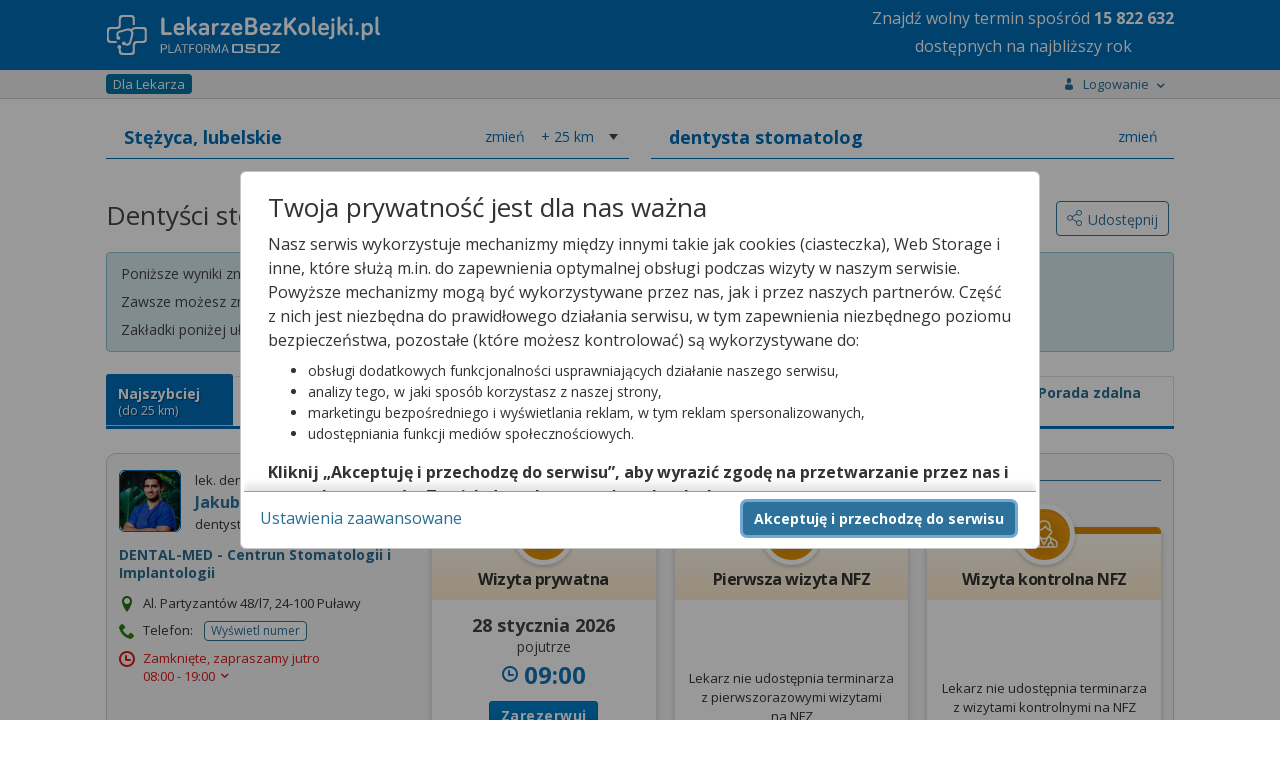

--- FILE ---
content_type: text/html;charset=UTF-8
request_url: https://lekarzebezkolejki.pl/dentysta-stomatolog/stezyca-4
body_size: 110579
content:
<!DOCTYPE HTML SYSTEM "about:legacy-compat">
<html lang="pl"><head><meta charset="utf-8"/><meta name="viewport" content="width=device-width, initial-scale=1"/><meta content="IE=Edge" http-equiv="X-UA-Compatible"/><title>Dentyści stomatolodzy w  Stężycy (NFZ i prywatnie) -  LekarzeBezKolejki.pl</title><meta content="Dentysta stomatolog w Stężycy – zarezerwuj wizytę u dentysty stomatologa na NFZ lub prywatnie!" name="description"/><link rel="stylesheet" href="https://fonts.googleapis.com/css?family=Open+Sans:400,400italic,300italic,300,700,700italic&subset=latin,latin-ext&display=swap"/><script defer="defer" async="async" src="https://www.google.com/recaptcha/api.js?hl=pl">&nbsp;</script><script src="https://cdn.osoz.pl/common/ext/jquery/3.6.0/jquery-3.6.0.min.js"></script><script src="https://cdn.osoz.pl/common/ext/jquery-ui/1.13.2/jquery-ui.min.js"></script><script src="https://cdn.osoz.pl/common/ext/jquery.form-4.2.2.min.js"></script><script src="https://cdn.osoz.pl/common/ext/jquery.cookie.min.js"></script><script src="https://cdn.osoz.pl/common/ext/jquery.onscreenResize-1.12.1.min.js"></script><script src="https://cdn.osoz.pl/lbk/javascript/common/globalInflection.min.js"></script><script src="https://cdn.osoz.pl/lbk/javascript/common/animatescroll.min.js"></script><link media="screen" href="https://cdn.osoz.pl/lbk/javascript/jquery/3/jquery-ui/jquery-ui.min.css" type="text/css" rel="stylesheet"/><link media="screen" href="https://cdn.osoz.pl/lbk/themes/lekarzebezkolejki/1.2/styles.min.css" rel="stylesheet"/><link media="screen" href="/resources/themes/icons.min.css" rel="stylesheet"/><script src="https://cdn.osoz.pl/lbk/javascript/jquery/i18n/jquery.ui.datepicker-pl.min.js"></script><link href="/images/lekarzebezkolejki.ico" rel="Shortcut Icon"/><script src="https://cdn.osoz.pl/common/ext/jquery.blockUI.min.js"></script><script src="https://cdn.osoz.pl/common/ext/loadingoverlay-2.1.6.min.js"></script>
      <!--[if lte IE 7]>
        <script src="/resources/javascript/html5shiv.js"><jsp:text/></script>
        <link rel="stylesheet" href="//themes/lekarzebezkolejki/1.2/ie7.min.css" media="screen" />
      <![endif]-->
      <!--[if IE 8]>
        <script src="/resources/javascript/html5shiv.js"><jsp:text/></script>
        <link rel="stylesheet" href="//themes/lekarzebezkolejki/1.2/ie8.min.css" media="screen" />
      <![endif]-->
      <!--[if IE 9]>
        <link rel="stylesheet" href="//themes/lekarzebezkolejki/1.2/ie9.min.css" media="screen" />
      <![endif]-->
      <script>
    var gaUAActive = true;
    var ga4Active = true;
    
    function gaHit(kategoria, akcja, etykieta, wartosc, pozostaleParametry) {
      if (gaUAActive && typeof(ga) == "function") {
        async(function() {
          ga('send', 'event', kategoria, akcja, etykieta, wartosc, pozostaleParametry);
        });
      }

      if (ga4Active && typeof(gtag) == "function") {
        async(function() {
          gtag('event', kategoria, {
            event_action: akcja,
            event_label: etykieta,
            value: wartosc
          });
        });
      }
    }
    function gaHiddenHit(kategoria, akcja, etykieta, wartosc) {
      async(function() {
        gaHit(kategoria, akcja, etykieta, wartosc, {
          nonInteraction: true
        });
      });
    }
    function gaHitWithCallback(kategoria, akcja, etykieta, callback) {
      if (gaUAActive && typeof (ga) == "function") {
        async(function() {
          ga('send', {
            hitType: 'event',
            eventCategory: kategoria,
            eventAction: akcja,
            eventLabel: etykieta,
            hitCallback: function() {
              if (typeof (callback) == "function") {
                // Callback teraz wywoływany przez GA4
                // callback();
              }
            }
          });
        });
      }
      
      if (ga4Active && typeof(gtag) == "function") {
        async(function() {
          gtag('event', kategoria, {
            event_action: akcja,
            event_label: etykieta,
            event_callback: function () {
              if (typeof (callback) == "function") {
                callback();
              }
            }
          });
        });
      }
    }
    function async(func, callback) {
      setTimeout(function() {
        func();
        if (callback) {
          callback();
        }
      }, 0);
    }
    function wlaczZaslonke() {
      $.blockUI({ message: '', overlayCSS:  {opacity:0.2}, baseZ: 2000 });
    }
    
    function wylaczZaslonke() {
      $.unblockUI();
    }
    </script><script src="https://cdn.osoz.pl/lbk/javascript/types/SortType.min.js"></script><script>
     //
       var SidebarChat = function(){};
       SidebarChat.onChatWidth = 465;
       
       SidebarChat.showChat = function () {
         if ($('.sidebar:last') && (
             $('.sidebar-chat').length + 
             $('.sidebar-call-center').length + 
             $('.sidebar-qanda').length) != 0) {
           if (!$('.sidebar:last').is(':visible')) {
             $('.sidebar:last').show();
           }
           $('.sidebar-chat').show();
         } 
       };
       
     // </script><link href="https://lekarzebezkolejki.pl/dentysta-stomatolog/stezyca-4" rel="canonical"/><script>
	function showDescription(idPomocnicze) {
		var tabsName = $('div[id^=tabs-]:visible').attr('id');
    var select = '';
    if (tabsName != undefined) {
      select = '#' + tabsName + ' ';
    } 
    $(select + "#opisTel_" + idPomocnicze).toggle();
	}
	
	function showDescriptionvAndRemoveButton(idPomocnicze, e) {
		var tabsName = $('div[id^=tabs-]:visible').attr('id');
    var select = '';
    if (tabsName != undefined) {
      select = '#' + tabsName + ' ';
    } 
    $(select + "#opisTel_" + idPomocnicze).show();
    e.remove();
	}
</script></head>
<!--[if lte IE 7]><body class="ie7"><![endif]-->
<!--[if IE 8]><body class="ie8"><![endif]-->
<!--[if IE 9]><body class="ie9"><![endif]-->
<!--[if (gt IE 9)|!(IE)]><!-->
<body>
<!--<![endif]-->
<script>
  var appUrlPart ='';
  var urlTab = window.location.href.split("/");
  if (urlTab.length >=4 && urlTab[3] == 'lbk-www') {
    appUrlPart = 'lbk-www/';
  }

  var widthForWindowTest = $( window ).width();
  var heightForWindowTest = $( window ).height();
  
  $(document).ready(function (){
    var widthForWindow = $( window ).width();
    if (widthForWindow < 600 ) {
      if ($("#bannerLekarzeBezKolejki").length) {
        $("#bannerLekarzeBezKolejki").css('min-height', '265px');
      }
    }
  });
  </script><div id="skipLinks"><a href="#pageMain">Przejdź do&nbsp;gł&oacute;wnej treści</a></div><div class="page-top"></div><div class="body"><div class="page"><header class="page-header"><div class="header-strap"><div class="content"><figure class="logo fl:l"><a href="https://lekarzebezkolejki.pl/"><img alt="Logo portalu" srcset="https://cdn.osoz.pl/lbk/themes/images/logo-lbk-po_white.svg" src="https://cdn.osoz.pl/lbk/themes/images/logo-lbk-po_white.png" class="des:u"/><img alt="Logo portalu" srcset="https://cdn.osoz.pl/lbk/themes/images/logo-lbk-po_white_m.svg" src="https://cdn.osoz.pl/lbk/themes/images/logo-lbk-po_white_m.png" class="tab:m"/></a></figure><div class="fl:r"><p style="line-height:20px;" class="tab:m m:0 m-t:xs f-s:xxs t-a:c">Znajdź wolny termin <br class="tab:m">spośród <b class="liczbaTerminowNaRok" style="">wielu</b><br/>dostępnych na najbliższy rok</p><p style="line-height:28px;" class="des:u m:0 m-t:xs f-s:xl t-a:c">Znajdź wolny termin <br class="tab:m">spośród <b class="liczbaTerminowNaRok" style="">wielu</b><br/>dostępnych na najbliższy rok</p></div></div></div></header><script src="https://cdn.osoz.pl/common/int/CookiesManager.js"></script><div data-keyboard="false" data-backdrop="static" style="display: none;" id="cookies" class="cookies"><section class="cookies-info" id="cookies-info"><div class="cookies-wrapper"><div class="cookies-content"><div class="cookies-scrolled"><h1 class="m:0">Twoja prywatność jest dla nas ważna</h1><p>Nasz serwis wykorzystuje mechanizmy między innymi takie jak cookies (ciasteczka), Web Storage i inne,
              które służą m.in. do zapewnienia optymalnej obsługi podczas wizyty w naszym serwisie. Powyższe mechanizmy
              mogą być wykorzystywane przez nas, jak i przez naszych partnerów. Część z nich jest niezbędna do
              prawidłowego działania serwisu, w tym zapewnienia niezbędnego poziomu bezpieczeństwa, pozostałe (które
              możesz kontrolować) są wykorzystywane do:</p><ul><li>obsługi dodatkowych funkcjonalności usprawniających działanie naszego serwisu,</li><li>analizy tego, w jaki sposób korzystasz z naszej strony,</li><li>marketingu bezpośredniego i wyświetlania reklam, w tym reklam spersonalizowanych,</li><li>udostępniania funkcji mediów społecznościowych.</li></ul><p><b>Kliknij „Akceptuję i przechodzę do serwisu”, aby wyrazić zgodę na przetwarzanie przez nas i naszych
              partnerów Twoich danych w powyższych celach.</b></p><p>Pamiętaj, że wyrażenie zgody jest dobrowolne, a wyrażoną zgodę możesz w każdej chwili cofnąć, możesz też
              wycofać zgodę na przetwarzanie Twoich danych tylko w niektórych celach. Jeżeli chcesz dowiedzieć się
              więcej lub chcesz przeprowadzić konfigurację szczegółową, to możesz tego dokonać za pomocą „Ustawień
              zaawansowanych”.</p><p>Więcej informacji na temat wykorzystywania narzędzi zewnętrznych w naszym serwisie znajdziesz w
              Regulaminie Serwisu.</p></div></div><div class="cookies-buttons"><div><button class="b:pri f-w:b" id="btnCookiesAll" type="button">Akceptuję i przechodzę do serwisu</button></div><div><a class="m-r:l" id="btnCookiesOptions" href="#">Ustawienia zaawansowane</a></div></div></div></section><section class="cookies-options" id="cookies-options"><div class="cookies-wrapper"><div class="cookies-content"><div class="cookies-scrolled"><h2 class="m:0 m-b:s">Ustawienia zaawansowane</h2><p>Przetwarzamy informacje pozyskane przy wykorzystaniu technologii cookies, Web Storage i innych wyłącznie
              w celach wymienionych poniżej. Część z tych informacji jest niezbędna dla działania naszego serwisu, w
              pozostałym zakresie możesz skonfigurować swoje preferencje w zakresie poszczególnych celów, poprzez
              zaznaczenie stosownej zgody przy każdym z nich. Możesz też wyrazić zgodę na wszystkie cele poprzez
              wybranie klawisza „Akceptuję wszystko i przechodzę do serwisu”.</p><hr class="dotted"/><div><div class="flex"><h3 aria-hidden="true" class="f-w:b flex-g">Niezbędne</h3><p class="c:green f-w:b t-t:u">Zawsze aktywne</p></div><p class="f-s:s">Mechanizmy o charakterze niezbędnym są wymagane do prawidłowego działania naszego
                serwisu. Bez nich część przygotowanych dla Ciebie funkcjonalności nie będzie działać poprawnie lub nie
                będzie działać wcale. Te mechanizmy są konieczne do funkcjonowania naszego serwisu, dlatego są zawsze
                aktywne (nie możesz ich wyłączyć).</p></div><hr class="dotted"/><div class="m-b"><div class="field-toggle compact field-inline"><h3 aria-hidden="true" class="f-w:b flex-g">Funkcjonalne</h3><label><input type="checkbox" id="cookiesFunctional" name="functional"/><span class="tgg-c"><span id="cookies2Label" class="tgg-f">Zgadzam się na ciasteczka funkcjonalne</span><span aria-hidden="true" class="tgg-s"><span class="tgg-n">Nie</span><span class="tgg-y">Tak</span></span></span><span aria-hidden="true" class="tgg-desc"><span class="tgg-n">Nieaktywne</span><span class="tgg-y">Aktywne</span></span></label></div><p class="f-s:s">Mechanizmy funkcjonalne są wykorzystywane przez dodatkowe funkcjonalności serwisu.
                Możesz z nich zrezygnować, ale w takim przypadku skorzystanie z części funkcjonalności serwisu
                będzie utrudnione lub wręcz niemożliwe. Informacje zawarte w przedmiotowych mechanizmach mogą być
                przetwarzane także przez naszych partnerów (Facebook, Disquas, Youtube, Whitepress). Więcej informacji
                o wykorzystywanych przez nas narzędziach zewnętrznych znajdziesz w naszej Polityce Prywatności
                wskazanej w Regulaminie naszego Serwisu.</p></div><hr class="dotted"/><div class="m-b"><div class="field-toggle compact field-inline"><h3 aria-hidden="true" class="f-w:b flex-g">Analityczne i statystyczne</h3><label><input type="checkbox" id="cookiesAnalyticsAndStatistics" name="analyticsAndStatistics"/><span class="tgg-c"><span id="cookies3Label" class="tgg-f">Zgadzam się na ciasteczka analityczne i statystyczne</span><span aria-hidden="true" class="tgg-s"><span class="tgg-n">Nie</span><span class="tgg-y">Tak</span></span></span><span aria-hidden="true" class="tgg-desc"><span class="tgg-n">Nieaktywne</span><span class="tgg-y">Aktywne</span></span></label></div><p class="f-s:s">Mechanizmy analityczne pomagają nam zrozumieć w jaki sposób użytkownicy poruszają się po
                naszym serwisie, a także które strony serwisu cieszą się największą popularnością. Dzięki tym
                mechanizmom jesteśmy w stanie lepiej przygotowywać nowe funkcjonalności naszego serwisu oraz
                optymalizować działanie już istniejących. Informacje zawarte w przedmiotowych mechanizmach mogą być
                przetwarzane także przez naszych partnerów (Google LLC). Więcej informacji o wykorzystywanych przez nas
                narzędziach zewnętrznych znajdziesz w naszej Polityce Prywatności wskazanej w Regulaminie naszego
                Serwisu.</p></div><hr class="dotted"/><div class="m-b"><h3 aria-hidden="true" class="f-w:b flex-g">Reklamowe</h3><p>Mechanizmy reklamowe są wykorzystywane przez nas oraz naszych partnerów do budowania kontentu
                reklamowego w naszym serwisie – lista partnerów może ulegać zmianie, jej aktualną wersję zawsze
                znajdziesz w tym miejscu. Więcej informacji o wykorzystywanych przez nas narzędziach zewnętrznych
                znajdziesz w naszej Polityce Prywatności wskazanej w Regulaminie naszego Serwisu.
              </p><p>Nasi partnerzy: </p><ul><li><button data-slider="dostawcy-google" class="link switcher" type="button">
                    Google
                  </button><div style="display: none;" id="dostawcy-google" class="slider"><a href="https://www.google.com/policies/technologies/partner-sites/" rel="nofollow" target="_blank">Polityka prywatności</a></div></li><li><button data-slider="dostawcy" class="link switcher" type="button">
                    Sieć marketingowa Google
                  </button><div style="display: none;" id="dostawcy" class="slider"><ul><li>Aarki - <a href="http://corp.aarki.com/privacy" rel="nofollow" target="_blank">Polityka prywatności</a></li><li>Adara Media - <a href="https://adara.com/2018/04/10/adara-gdpr-faq/" rel="nofollow" target="_blank">Polityka prywatności</a></li><li>Adform - <a href="https://site.adform.com/uncategorized/product-and-services-privacy-policy/" rel="nofollow" target="_blank">Polityka prywatności</a></li><li>Adikteev - <a href="https://www.adikteev.com/eu/privacy/" rel="nofollow" target="_blank">Polityka prywatności</a></li><li>Adludio - <a href="https://www.adludio.com/terms-conditions/" rel="nofollow" target="_blank">Polityka prywatności</a></li><li>AdMaxim - <a href="http://www.admaxim.com/admaxim-privacy-policy/" rel="nofollow" target="_blank">Polityka prywatności</a></li><li>Akamai - <a href="http://www.akamai.com/compliance/privacy" rel="nofollow" target="_blank">Polityka prywatności</a></li><li>Amazon - <a href="https://www.amazon.co.uk/gp/help/customer/display.html?nodeId=201909010" rel="nofollow" target="_blank">Polityka prywatności</a></li><li>Amobee - <a href="https://www.amobee.com/trust/privacy-guidelines" rel="nofollow" target="_blank">Polityka prywatności</a></li><li>Arrivalist - <a href="https://www.arrivalist.com/privacy#gdpr" rel="nofollow" target="_blank">Polityka prywatności</a></li><li>Avocet - <a href="http://avocet.io/privacy-portal" rel="nofollow" target="_blank">Polityka prywatności</a></li><li>Bannerflow - <a href="https://www.bannerflow.com/privacy" rel="nofollow" target="_blank">Polityka prywatności</a></li><li>Booking.com - <a href="https://www.booking.com/content/privacy.en-gb.html" rel="nofollow" target="_blank">Polityka prywatności</a></li><li>Centro - <a href="http://privacy.centro.net/" rel="nofollow" target="_blank">Polityka prywatności</a></li><li>Cint - <a href="https://www.cint.com/participant-privacy-notice/" rel="nofollow" target="_blank">Polityka prywatności</a></li><li>Clinch - <a href="https://clinch.co/pages/privacy.html" rel="nofollow" target="_blank">Polityka prywatności</a></li><li>Cloud Technologies - <a href="http://green.erne.co/assets/PolicyCT.pdf" rel="nofollow" target="_blank">Polityka prywatności</a></li><li>Crimtan - <a href="https://crimtan.com/privacy-ctl/" rel="nofollow" target="_blank">Polityka prywatności</a></li><li>Criteo - <a href="https://www.criteo.com/privacy" rel="nofollow" target="_blank">Polityka prywatności</a></li><li>DataXu - <a href="https://docs.roku.com/published/userprivacypolicy/en/gb" rel="nofollow" target="_blank">Polityka prywatności</a></li><li>Delta Projects - <a href="http://www.deltaprojects.com/data-collection-policy/" rel="nofollow" target="_blank">Polityka prywatności</a></li><li>Demandbase - <a href="https://www.demandbase.com/privacy-policy/" rel="nofollow" target="_blank">Polityka prywatności</a></li><li>DENTSU - <a href="http://www.dentsu.co.jp/terms/data_policy.html" rel="nofollow" target="_blank">Polityka prywatności</a></li><li>Dstillery - <a href="https://dstillery.com/privacy-policy/" rel="nofollow" target="_blank">Polityka prywatności</a></li><li>eBay - <a href="https://www.ebay.com/help/policies/member-behaviour-policies/user-privacy-notice-privacy-policy?id=4260#section12" rel="nofollow" target="_blank">Polityka prywatności</a></li><li>emetriq - <a href="https://www.emetriq.com/datenschutz/" rel="nofollow" target="_blank">Polityka prywatności</a></li><li>Exponential - <a href="http://exponential.com/privacy/" rel="nofollow" target="_blank">Polityka prywatności</a></li><li>Facebook - <a href="https://www.facebook.com/about/privacy/update" rel="nofollow" target="_blank">Polityka prywatności</a></li><li>Fractional Media - <a href="https://www.fractionalmedia.com/privacy-policy" rel="nofollow" target="_blank">Polityka prywatności</a></li><li>FUSIO BY S4M - <a href="http://www.s4m.io/privacy-policy/" rel="nofollow" target="_blank">Polityka prywatności</a></li><li>Gemius - <a href="https://www.gemius.com/cookie-policy.html" rel="nofollow" target="_blank">Polityka prywatności</a></li><li>GroupM - <a href="https://www.groupm.com/privacy-policy" rel="nofollow" target="_blank">Polityka prywatności</a></li><li>Impact - <a href="https://impact.com/privacy-policy/" rel="nofollow" target="_blank">Polityka prywatności</a></li><li>Index Exchange - <a href="http://www.indexexchange.com/privacy/" rel="nofollow" target="_blank">Polityka prywatności</a></li><li>Infectious Media - <a href="https://impressiondesk.com/" rel="nofollow" target="_blank">Polityka prywatności</a></li><li>intelliAd - <a href="https://www.intelliad.de/datenschutz" rel="nofollow" target="_blank">Polityka prywatności</a></li><li>IPONWEB - <a href="http://www.bidswitch.com/privacy-policy/" rel="nofollow" target="_blank">Polityka prywatności</a></li><li>LifeStreet - <a href="http://www.lifestreet.com/privacy" rel="nofollow" target="_blank">Polityka prywatności</a></li><li>Liftoff - <a href="https://liftoff.io/privacy-policy/" rel="nofollow" target="_blank">Polityka prywatności</a></li><li>LiveRamp - <a href="https://liveramp.com/service-privacy-policy/" rel="nofollow" target="_blank">Polityka prywatności</a></li><li>Localsensor - <a href="https://www.localsensor.com/privacy.html" rel="nofollow" target="_blank">Polityka prywatności</a></li><li>LoopMe - <a href="https://loopme.com/privacy/" rel="nofollow" target="_blank">Polityka prywatności</a></li><li>Lotame - <a href="https://www.lotame.com/about-lotame/privacy/" rel="nofollow" target="_blank">Polityka prywatności</a></li><li>MainADV - <a href="http://www.mainad.com/privacy-policy" rel="nofollow" target="_blank">Polityka prywatności</a></li><li>Manage.com - <a href="https://www.manage.com/privacy-policy/" rel="nofollow" target="_blank">Polityka prywatności</a></li><li>Marketing Science Consulting Group, Inc. - <a href="http://mktsci.com/privacy_policy.htm" rel="nofollow" target="_blank">Polityka prywatności</a></li><li>MediaMath - <a href="http://www.mediamath.com/privacy-policy/" rel="nofollow" target="_blank">Polityka prywatności</a></li><li>Mobitrans - <a href="http://www.mobitrans.net/privacy-policy/" rel="nofollow" target="_blank">Polityka prywatności</a></li><li>Mobpro - <a href="http://mobpro.com/privacy.html" rel="nofollow" target="_blank">Polityka prywatności</a></li><li>Moloco Ads - <a href="http://www.molocoads.com/private-policy.html" rel="nofollow" target="_blank">Polityka prywatności</a></li><li>MSI-ACI - <a href="http://site.msi-aci.com/Home/FlexTrackPrivacy" rel="nofollow" target="_blank">Polityka prywatności</a></li><li>Nano Interactive - <a href="http://www.nanointeractive.com/privacy" rel="nofollow" target="_blank">Polityka prywatności</a></li><li>NEORY GmbH - <a href="https://www.neory.com/privacy.html" rel="nofollow" target="_blank">Polityka prywatności</a></li><li>Netflix - <a href="http://www.netflix.com/google-3PAS-info" rel="nofollow" target="_blank">Polityka prywatności</a></li><li>Neustar - <a href="https://www.home.neustar/privacy" rel="nofollow" target="_blank">Polityka prywatności</a></li><li>Omnicom Media Group - <a href="https://www.omnicommediagroup.com/disclaimer.htm" rel="nofollow" target="_blank">Polityka prywatności</a></li><li>Optomaton - <a href="http://optomaton.com/privacy.html" rel="nofollow" target="_blank">Polityka prywatności</a></li><li>OTTO - <a href="https://www.otto.de/shoppages/service/datenschutz" rel="nofollow" target="_blank">Polityka prywatności</a></li><li>PERMODO - <a href="http://permodo.com/de/privacy.html" rel="nofollow" target="_blank">Polityka prywatności</a></li><li>Publicis Media - <a href="https://www.publicismedia.de/datenschutz/" rel="nofollow" target="_blank">Polityka prywatności</a></li><li>PubMatic - <a href="https://pubmatic.com/legal/privacy-policy/" rel="nofollow" target="_blank">Polityka prywatności</a></li><li>PulsePoint - <a href="https://www.pulsepoint.com/privacy-policy" rel="nofollow" target="_blank">Polityka prywatności</a></li><li>Quantcast - <a href="https://www.quantcast.com/privacy/" rel="nofollow" target="_blank">Polityka prywatności</a></li><li>Rakuten Marketing - <a href="https://rakutenadvertising.com/legal-notices/services-privacy-policy/" rel="nofollow" target="_blank">Polityka prywatności</a></li><li>Remerge - <a href="http://remerge.io/privacy-policy.html" rel="nofollow" target="_blank">Polityka prywatności</a></li><li>Resolution Media - <a href="https://www.nonstoppartner.net" rel="nofollow" target="_blank">Polityka prywatności</a></li><li>Resonate - <a href="https://www.resonate.com/privacy-policy/" rel="nofollow" target="_blank">Polityka prywatności</a></li><li>RevJet - <a href="https://www.revjet.com/privacy" rel="nofollow" target="_blank">Polityka prywatności</a></li><li>Roq.ad - <a href="https://www.roq.ad/privacy-policy" rel="nofollow" target="_blank">Polityka prywatności</a></li><li>RTB House - <a href="https://www.rtbhouse.com/privacy-center/services-privacy-policy/" rel="nofollow" target="_blank">Polityka prywatności</a></li><li>Rubicon Project - <a href="https://rubiconproject.com/rubicon-project-advertising-technology-privacy-policy/" rel="nofollow" target="_blank">Polityka prywatności</a></li><li>Sift Media - <a href="https://www.sift.co/privacy" rel="nofollow" target="_blank">Polityka prywatności</a></li><li>Simpli.fi - <a href="https://simpli.fi/simpli-fi-services-privacy-policy/" rel="nofollow" target="_blank">Polityka prywatności</a></li><li>Sizmek - <a href="https://www.sizmek.com/privacy-policy/" rel="nofollow" target="_blank">Polityka prywatności</a></li><li>Smaato - <a href="https://www.smaato.com/privacy/" rel="nofollow" target="_blank">Polityka prywatności</a></li><li>Smadex - <a href="http://smadex.com/end-user-privacy-policy/" rel="nofollow" target="_blank">Polityka prywatności</a></li><li>Smart - <a href="http://smartadserver.com/company/privacy-policy/" rel="nofollow" target="_blank">Polityka prywatności</a></li><li>Smartology - <a href="https://www.smartology.net/privacy-policy/" rel="nofollow" target="_blank">Polityka prywatności</a></li><li>Sociomantic - <a href="https://www.sociomantic.com/privacy/en/" rel="nofollow" target="_blank">Polityka prywatności</a></li><li>Sojern - <a href="https://www.sojern.com/privacy/product-privacy-policy/" rel="nofollow" target="_blank">Polityka prywatności</a></li><li>Sovrn - <a href="https://www.sovrn.com/privacy-policy/" rel="nofollow" target="_blank">Polityka prywatności</a></li><li>Spotad - <a href="http://www.spotad.co/privacy-policy/" rel="nofollow" target="_blank">Polityka prywatności</a></li><li>SpotX - <a href="https://www.spotx.tv/privacy-policy/" rel="nofollow" target="_blank">Polityka prywatności</a></li><li>TabMo - <a href="http://static.tabmo.io.s3.amazonaws.com/privacy-policy/index.html" rel="nofollow" target="_blank">Polityka prywatności</a></li><li>The Trade Desk - <a href="https://www.thetradedesk.com/general/privacy-policy" rel="nofollow" target="_blank">Polityka prywatności</a></li><li>Tradedoubler AB - <a href="http://www.tradedoubler.com/en/privacy-policy/" rel="nofollow" target="_blank">Polityka prywatności</a></li><li>TreSensa - <a href="http://tresensa.com/eu-privacy/index.html" rel="nofollow" target="_blank">Polityka prywatności</a></li><li>TruEffect - <a href="https://trueffect.com/privacy-policy/" rel="nofollow" target="_blank">Polityka prywatności</a></li><li>Verizon Media - <a href="https://www.verizonmedia.com/policies/ie/en/verizonmedia/privacy/index.html" rel="nofollow" target="_blank">Polityka prywatności</a></li><li>Videology - <a href="https://videologygroup.com/en/privacy-policy/" rel="nofollow" target="_blank">Polityka prywatności</a></li><li>Weborama - <a href="https://weborama.com/en/weborama-privacy-commitment/" rel="nofollow" target="_blank">Polityka prywatności</a></li><li>Widespace - <a href="https://www.widespace.com/legal/privacy-policy-notice/" rel="nofollow" target="_blank">Polityka prywatności</a></li><li>Amnet Nordics w/DBM - <a href="https://www.amnetgroup.com/en/uk/privacy-notice/" rel="nofollow" target="_blank">Polityka prywatności</a></li><li>Value Media (PL) w/ DBM - <a href="https://valuemedia.pl/" rel="nofollow" target="_blank">Polityka prywatności</a></li><li>Aegis Media Network w/ Invite Media (Europe) - <a href="https://www.dentsu.com/pl/pl/polityki/globalne-zasady-ochrony-prywatnosci" rel="nofollow" target="_blank">Polityka prywatności</a></li></ul></div></li></ul><div class="field-toggle compact field-inline"><h4 class="f-w:b flex-g" aria-hidden="true">Reklamowe niespersonalizowane</h4><label><input type="checkbox" id="cookiesNonpersonalized" name="nonpersonalized"/><span class="tgg-c"><span id="cookies4Label" class="tgg-f">Zgadzam się na ciasteczka reklamowe niespersonalizowane</span><span aria-hidden="true" class="tgg-s"><span class="tgg-n">Nie</span><span class="tgg-y">Tak</span></span></span><span aria-hidden="true" class="tgg-desc"><span class="tgg-n">Nieaktywne</span><span class="tgg-y">Aktywne</span></span></label></div><p class="f-s:s">Mechanizmy wykorzystywane są do wyświetlenia reklamy na podstawie wyłącznie aktualnych
                informacji kontekstowych – np. zawartości otwartej strony, aktualnie wyszukiwanego hasła, przybliżonej
                lokalizacji (np. na poziomie miasta).</p><div class="field-toggle compact field-inline"><h4 class="f-w:b flex-g" aria-hidden="true">Reklamowe spersonalizowane</h4><label><input type="checkbox" id="cookiesPersonalized" name="personalized"/><span class="tgg-c"><span id="cookies4Label" class="tgg-f">Zgadzam się na ciasteczka reklamowe spersonalizowane</span><span aria-hidden="true" class="tgg-s"><span class="tgg-n">Nie</span><span class="tgg-y">Tak</span></span></span><span aria-hidden="true" class="tgg-desc"><span class="tgg-n">Nieaktywne</span><span class="tgg-y">Aktywne</span></span></label></div><p class="f-s:s">Reklamy spersonalizowane to reklamy dopasowane do potrzeb użytkowników. Mechanizmy
                wykorzystywane są do wyświetlenia reklamy na podstawie danych dotyczących wcześniejszych zachowań
                użytkownika, np. wyszukiwanych haseł, lokalizacji lub wizyt na stronach internetowych lub w
                aplikacjach. Zaznaczenie tej opcji pozwoli nam i naszym partnerom na dostarczenie treści lepiej
                dostosowanej do Twojej osoby. Jeśli zablokujesz te mechanizmy, reklamy skierowane do Ciebie będą gorzej
                dopasowane.</p></div><hr class="dotted"/><div class="t-a:c m-b:l m-t:l"><a id="btnCookiesSelected" href="#">Zapisz moje ustawienia i przejdź do serwisu</a></div></div></div><div class="cookies-buttons"><div><button class="b:pri f-w:b" id="btnCookiesAll2" type="button">Akceptuję wszystko i przechodzę do serwisu</button></div><div><button class="b:brd b:s" id="btnCookiesBack" type="button">Powrót do informacji</button></div></div></div></section></div><script>
      function reloadPage(action) {
        if (['ACC_ALL', 'ACC_SEL_ALL', 'ACC_SEL'].includes(action)) {
          window.location.reload();
        }
      }
      var cm;
      $(function() {
          cm = new CookiesManager({ version: '2', acceptAllFirstId: '#btnCookiesAll', acceptAllSecondId: '#btnCookiesAll2',
              acceptSelectedId: '#btnCookiesSelected', formId: '#cookies-options',
              infoId: '#cookies-info', showFormId: '#btnCookiesOptions', showInfoId: '#btnCookiesBack',
              popupId: '#cookies', actionCallback: reloadPage, secure: "https:" == document.location.protocol });
          cm.init();
      });
  </script><script>
      function startAnimatedCounter(max) {
        $('.liczbaTerminowNaRok').each(function () {
          var $this = $(this);
          jQuery({ Counter: 0 }).animate({ Counter: max }, {
            duration: 3000,
            easing: 'easeOutExpo',
            step: function () {
              $this.text(Math.ceil(this.Counter).toString().replace(/\B(?=(\d{3})+(?!\d))/g, " "));
            }
          });
        });
      }
      var ileTerm = $.cookie("lbk_wolne_terminy");
      if (ileTerm != null) {
        $('.liczbaTerminowNaRok').text(ileTerm.replace(/\B(?=(\d{3})+(?!\d))/g, " "));
      } else {
        $.ajax({
          url: '/lekarzebezkolejki/pobierzLiczbeWolnychTerminow',
          type: 'post',
          success: function(response) {
            if (response != null) {
              $.cookie("lbk_wolne_terminy", response, { path: '/', secure: "https:" == document.location.protocol });
              startAnimatedCounter(response);
            }
          }
        });
      }
      </script><div class="page-wrapper"><div class="page-main-wrapper"><div class="page-main"><div id="pageMain" role="main" class="main-content"><section class="page-content popup-menu"><div class="content"><div class="popup-menu-container" id="menuStrap"><div class="logged-out"><p class="f-w:b">Zaloguj się lub zał&oacute;ż konto</p><div class="box t-a:c"><a id="log-in" class="b:pri" rel="nofollow" href="/lbk-www/zaloguj?josso_back=/dentysta-stomatolog/stezyca-4">Zaloguj się</a><a class="b:sec" rel="nofollow" href="https://www.osoz.pl/osoz-www/aktywacja/zasady?zakladanieKonta=true"><span class="f-s:m">Zał&oacute;ż konto</span></a></div></div><hr class="dotted"><div><a href="/blog/zdrowie/y-1205">Poradniki o&nbsp;zdrowiu</a><a href="https://lekarzebezkolejki.pl/kontakt">Kontakt</a><a href="https://lekarzebezkolejki.pl/placowki">Plac&oacute;wki medyczne w&nbsp;Polsce</a><a href="https://lekarzebezkolejki.pl/specjalizacje-lekarskie">Specjalizacje lekarskie</a><a target="_blank" href="https://ktomalek.pl/l/lek/szukaj">Informacje o&nbsp;lekach</a><a href="https://lekarzebezkolejki.pl/misja">Misja</a></div></hr></div></div></section><section class="page-content-wide crumbs-strap"><div class="content"><nav id="navOkruszki" class="nav nav-crumbs"><div class="row-start"><ul class="nav-cat"><li class="nav-item"><a class="nav-cat-title bgr-c:blue c:white" href="https://lekarzebezkolejki.pl/informacje-dla-lekarza"><span>Dla Lekarza</span></a></li></ul></div><div class="row-end"><ul class="nav-cat"><li class="nav-item"><button onclick="handleBtnClick(event)" data-false="Pokaż" data-true="Ukryj" data-desc="menu użytkownika" aria-pressed="false" aria-label="Pokaż menu" data-slider="menuStrap" class="nav-cat-title switcher" type="button"><i class="icon-12 icon-user"></i><span> Logowanie </span></button></li></ul></div></nav></div></section><script>
   function handleBtnClick(event) {
     toggleButton(event.target);
   }
   function toggleButton(element) {
     var pressed = (element.getAttribute("aria-pressed") === "true");
	 element.setAttribute("aria-pressed", !pressed);
   }
 </script><script src="https://cdn.osoz.pl/common/ext/jquery.ajaxq.min.js"></script><div style="display: none" id="gifLoaderTerminy"><img alt="Wczytywanie" src="https://cdn.osoz.pl/lbk/themes/images/loader.gif" id="loader_terminy"/></div><script>
    kolejka_terminow_licznik = 0;
    kolejka_uslug_licznik = 0;
    kolejka_kafli_licznik = 0;
    
    pierwszyTermin = true;
    
    function ladujKafleWizytowki(idZasobu, idSwiadczeniodawcy, idKafla,
                              typZasobu, idSwiadczeniodawcyRZOZ, nrJednostki,
                              idSpecjalnosciRZOZ, czyGrupowanie, czyRejestracjaBezKarty,
                              idPlatnika, typWidoku, dataOd, dataDo,
                              search, idLokalizacji, wspDlugosc, wspSzerokosc,
                              backLink, pokazDemo, rejestracjaUrlTerminarz,
                              linkZasobu, linkLokalizacji, linkSpecjalnosci, czyLBK, indeksObiektu, telefon,
                              czyZamawianieReceptDlaZasobu, czyIntegracjaLBK) {
      var idEl = "_"+idZasobu+"_"+idSwiadczeniodawcyRZOZ+"_"+idSpecjalnosciRZOZ;
      if (czyLBK != 'true') {
          $("div#loaderDiv"+idEl).prepend($('#loader_terminy').clone());
          $("div#loaderDivUslugi"+idEl).prepend($('#loader_terminy').clone());
      }
      var data = {
                idZasobu                : idZasobu,
                idSwiadczeniodawcy      : idSwiadczeniodawcy,
                idKafla                 : idKafla,
                typZasobu               : typZasobu,
                idSwiadczeniodawcyRZOZ  : idSwiadczeniodawcyRZOZ,
                idSpecjalnosciRZOZ      : idSpecjalnosciRZOZ,
                nrJednostki             : nrJednostki,
                czyGrupowanie           : (czyGrupowanie == 'T'),
                czyRejestracjaBezKarty  : (czyRejestracjaBezKarty == 'true'),
                typWidoku               : typWidoku,
                backLink                : backLink,
                rejestracjaUrlTerminarz : rejestracjaUrlTerminarz,
                linkZasobu              : linkZasobu,
                linkLokalizacji         : linkLokalizacji,
                linkSpecjalnosci        : linkSpecjalnosci,
                czyIntegracjaLBK        : (czyIntegracjaLBK == 'true')
            };
        if (dataOd) {
          data.dataOd = dataOd;
        }
        if (dataDo) {
          data.dataDo = dataDo;
        }
        if (idPlatnika) {
          data.idPlatnika = idPlatnika;
        }
        if (search) {
          data.searchInput = search;
        }
        if (idLokalizacji) {
          data.idLokalizacji = idLokalizacji;
        }
        if (wspDlugosc) {
          data.wspDlugosc = wspDlugosc;
        }
        if (wspSzerokosc) {
          data.wspSzerokosc = wspSzerokosc;
        }
        if (backLink) {
          data.backLink = backLink;
        }
        if (pokazDemo) {
          data.pokazDemo = pokazDemo;
        }
        if (indeksObiektu) {
          data.indeksObiektu = indeksObiektu;
        }
        if (telefon) {
          data.telefon = telefon;
        }
        if(czyZamawianieReceptDlaZasobu) {
          data.czyZamawianieReceptDlaZasobu = czyZamawianieReceptDlaZasobu;
        }
        var attr = $(idKafla).attr('data-czyPobranoKafla');
        if (attr == 'false') {
          kolejka_kafli_licznik++;
          jQuery.ajaxq('kolejka_kafli_wizytowki', {
            url: "/placowkaMedyczna/pobierzKafelWizytowkiAjax",
            dataType: "html",
            data: data,
            cache: false,
            success: function(data) {
              kolejka_kafli_licznik--;
              $(idKafla).attr('data-czyPobranoKafla', 'true');
              if (czyLBK == 'true') {
                $(idKafla).find("section[id='sekcjaKafla']").html( data );
              } else {
                $("div#loaderDiv"+idEl).remove();
                $(idKafla).find("div[id*='terminy_']").html( $(data).filter("div[id='terminy']").children("*") );
                $(idKafla).find("div[id*='uslugi_']").html( $(data).filter("div[id='uslugi']").children("*") );
              }
              if (kolejka_kafli_licznik <=1) {
                $("select[id='lekarze_filtr_usluga']").prop('disabled', false);
                $("select[id='lekarze_filtr_platnik']").prop('disabled', false);
              }
            },
              error: function(xhr, ajaxOptions, thrownError ) {
                kolejka_kafli_licznik--;
                if (xhr.statusText === 'abort') {
                    // nie rób nic
                  } else {
                    ladujGdyBlad(idEl, typWidoku);
                }
              }
          });	
        }
    }
    
    
    
    
    function ladujGdyBlad (idEl, typWidoku) {
      $('div#terminy'+idEl).find('#loader_terminy').remove();
      if ('WIZ' == typWidoku) {
        $('div#loaderDiv'+idEl).removeClass('m-t');
        $('div#loaderDiv'+idEl).html('<p class="t-a:c m-t:xxl m-b:xxl">Nie pobrano termin&oacute;w</p>');
      } else if ('WYSZ' == typWidoku) {
        $('div#terminy'+idEl).prepend('<p class="t-a:c m-t:xxl m-b:xxl">Nie pobrano termin&oacute;w</p>');
      }
    }
    
    function ladujUslugiAjax (idZasobu, idSwiadczeniodawcy, idSwiadczeniodawcyRZOZ, idSpecjalnosciRZOZ, typWidoku) {
      var idEl = "_"+idZasobu+"_"+idSwiadczeniodawcyRZOZ+"_"+idSpecjalnosciRZOZ;

      var data = {
          idZasobu                : idZasobu,
          idSwiadczeniodawcy      : idSwiadczeniodawcy,
          idSwiadczeniodawcyRZOZ  : idSwiadczeniodawcyRZOZ,
          idSpecjalnosciRZOZ      : idSpecjalnosciRZOZ
      };
      
      // usługi płatne
      kolejka_uslug_licznik++;
      jQuery.ajaxq('kolejka_uslug_platnych', {
        url: "/lekarze/pobierzUslugiPlatneZasobuAjax",
        dataType: "html",
        data: data,
        cache: false,
        success: function(data) {
          if (data.indexOf("Wybrana strona nie istnieje") < 0) {
            $("div#uslugi"+idEl).html( data );
          }
          kolejka_uslug_licznik--;
          if ('LBK-WYSZ' == typWidoku && kolejka_uslug_licznik <= 1) {
            pobieranieUslugZakonczone();
          }
        },
        error: function(xhr, ajaxOptions, thrownError ) {
          kolejka_uslug_licznik--;
          if ('LBK-WYSZ' == typWidoku && kolejka_uslug_licznik <= 1) {
            pobieranieUslugZakonczone();
          }
        }
      });
    }
    
    function ladujTerminyAjax (idZasobu, typZasobu, idSwiadczeniodawcy, idSwiadczeniodawcyRZOZ, nrJednostki,
        idSpecjalnosciRZOZ, czyGrupowanie, czyRejestracjaBezKarty, idPlatnika, typWidoku, dataOd, dataDo,
        search, idLokalizacji, wspDlugosc, wspSzerokosc, backLink, pokazDemo, rejestracjaUrlTerminarz,
        linkZasobu, linkLokalizacji, linkSpecjalnosci, czyZamawianieReceptDlaZasobu) {
      var idEl = "_"+idZasobu+"_"+idSwiadczeniodawcyRZOZ+"_"+idSpecjalnosciRZOZ;
      // loader
      if (typZasobu == 'P') {
        idEl = "_KOL_"+idSwiadczeniodawcyRZOZ+"_"+idSpecjalnosciRZOZ;
        if ('WYSZ' == typWidoku) {
          $("div#terminy"+idEl).prepend($('#loader_terminy').clone());
        }
      } else if ('WYSZ' == typWidoku) {
        $("div#terminy"+idEl).prepend($('#loader_terminy').clone());
      } else if ('WIZ' == typWidoku || typWidoku == null) {
        $("div#loaderDiv"+idEl).prepend($('#loader_terminy').clone());
        $("div#loaderDivUslugi"+idEl).prepend($('#loader_terminy').clone());
      }
            
      var data = {
        idZasobu                : idZasobu,
        typZasobu               : typZasobu,
        idSwiadczeniodawcy      : idSwiadczeniodawcy,
        idSwiadczeniodawcyRZOZ  : idSwiadczeniodawcyRZOZ,
        idSpecjalnosciRZOZ      : idSpecjalnosciRZOZ,
        nrJednostki             : nrJednostki,
        czyGrupowanie           : (czyGrupowanie == 'T'),
        czyRejestracjaBezKarty  : (czyRejestracjaBezKarty == 'true'),
        typWidoku               : typWidoku,
        backLink                : backLink,
        rejestracjaUrlTerminarz : rejestracjaUrlTerminarz,
        linkZasobu              : linkZasobu,
        linkLokalizacji         : linkLokalizacji,
        linkSpecjalnosci        : linkSpecjalnosci
      };
      
      if (dataOd) {
        data.dataOd = dataOd;
      }
      if (dataDo) {
        data.dataDo = dataDo;
      }
      if (idPlatnika) {
        data.idPlatnika = idPlatnika;
      }
      if (search) {
        data.searchInput = search;
      }
      if (idLokalizacji) {
        data.idLokalizacji = idLokalizacji;
      }
      if (wspDlugosc) {
        data.wspDlugosc = wspDlugosc;
      }
      if (wspSzerokosc) {
        data.wspSzerokosc = wspSzerokosc;
      }
      if (backLink) {
        data.backLink = backLink;
      }
      if (pokazDemo) {
        data.pokazDemo = pokazDemo;
      }
      if (czyZamawianieReceptDlaZasobu) {
        data.czyZamawianieReceptDlaZasobu = czyZamawianieReceptDlaZasobu;
      }
      if($('#blozy').val()) {
        data.blozy = $('#blozy').val();
      }
      
      if (typZasobu == 'L' || typZasobu == 'U') {
        // terminy
        kolejka_terminow_licznik++;
        jQuery.ajaxq('kolejka_terminow', {
            url: "/placowkaMedyczna/pobierzTerminyDniaAjax",
            dataType: "html",
            data: data,
            cache: false,
            success: function(data) {
              if (data.indexOf("Wybrana strona nie istnieje") < 0) {
                if ('LBK-WIZ' == typWidoku || 'LBK-WYSZ' == typWidoku || 'LBK' == typWidoku) {
                  $("div#terminy"+idEl).html( data );
                } else if ('WYSZ' == typWidoku) {
                  $('div#terminy'+idEl).find('#loader_terminy').remove();
                  $("div#terminy"+idEl).html( data );
                } else if ('WIZ' == typWidoku || typWidoku == null){
                  $("div#loaderDiv"+idEl).remove();
                  $("div#terminy"+idEl).html( data );
                }
              } else {
                ladujGdyBlad(idEl, typWidoku);
              }
            },
            error: function(xhr, ajaxOptions, thrownError ) {
              if (xhr.statusText === 'abort') {
                // nie rób nic
              } else {
                ladujGdyBlad(idEl, typWidoku);
              }
            }
        });
        
        // usługi płatne
        jQuery.ajaxq('kolejka_uslug_platnych', {
          url: "/lekarze/pobierzUslugiPlatneZasobuAjax",
          dataType: "html",
          data: data,
          cache: false,
          success: function(data) {
            if (data.indexOf("Wybrana strona nie istnieje") < 0) {
              $("div#uslugi"+idEl).html( data );
            }
          },
          error: function(xhr, ajaxOptions, thrownError ) {
            if (xhr.statusText === 'abort') {
              // nie rób nic
            }
          }
        });
      } else if (typZasobu == 'P') {
        jQuery.ajaxq('kolejka_terminow_poradni', {
            url: "/placowkaMedyczna/pobierzTerminyDniaAjax",
            dataType: "html",
            data: data,
            cache: false,
            success: function(data) {
              if (data.indexOf("Wybrana strona nie istnieje") < 0) {
                if ('LBK' == typWidoku) {
                  $("div#terminy"+idEl).html( data );
                } else if ('WYSZ' == typWidoku) {
                  $('div#terminy'+idEl).find('#loader_terminy').remove();
                  $("div#terminy"+idEl).html( data );
                } else if ('WIZ' == typWidoku || typWidoku == null){
                  $("div#loaderDiv"+idEl).remove();
                  $("div#terminy"+idEl).html( data );
                }
              } else {
                ladujGdyBlad(idEl, typWidoku);
              }
            },
            error: function(xhr, ajaxOptions, thrownError ) {
              if (xhr.statusText === 'abort') {
                // nie rób nic
              } else {
                ladujGdyBlad(idEl, typWidoku);
              }
            }
        });
      }
    }
    
    function stopKolejkiPobieraniaTerminow() {
      jQuery.ajaxq('kolejka_terminow', {});
    }
  </script>
  <script type='application/ld+json'>[{"@context":"http://schema.org","@type":"BreadcrumbList","itemListElement":[{"position":"1","@type":"ListItem","item":{"name":"https://lekarzebezkolejki.pl","@id":"1"}},{"position":"1","@type":"ListItem","item":{"name":"https://lekarzebezkolejki.pl/dentysta-stomatolog","@id":"1"}}]}]</script>
    <div class="page-content"><div class="content"><section class="metryka" id="page"><form method="post" action="https://lekarzebezkolejki.pl/lekarzebezkolejki/znajdz" id="formHeaderZnajdz"><div id="lokalizacja" class="metryka-half"><div class="metryka-table"><div class="metryka-field"><label aria-label="zmień miasto" for="searchMiasto"><span>zmień</span><span class="v-h">miasto</span></label><div><input value="Stężyca, lubelskie" id="searchMiasto" type="text"/></div></div><div class="metryka-km"><select aria-label="Szukaj w&nbsp;promieniu" id="kontenerTMobile"><option data-val="10"> + 10 km</option><option data-val="25"> + 25 km</option><option data-val="50"> + 50 km</option><option data-val="100"> + 100 km</option><option data-val="250"> + 250 km</option></select></div></div></div><div id="specjalizacja" class="metryka-half metryka-field"><label aria-label="zmień specjalizację" for="searchLekarz"><span>zmień</span><span class="v-h">specjalizację</span></label><div><input autocomplete="off" type="text" value="dentysta stomatolog" id="searchLekarz"/></div></div><input value="stezyca-4" name="linkMiasto" id="linkMiasto" type="hidden"/><input value="dentysta-stomatolog" name="linkSpecjalnosc" id="linkSpecjalnosc" type="hidden"/><input name="lng" id="lng" type="hidden"/><input name="lat" id="lat" type="hidden"/><input value="25" name="odleglosc" id="odleglosc" type="hidden"/></form></section><script src="https://cdn.osoz.pl/lbk/javascript/lbk/obslugaAutocompleterowWyszukiwania-1.1.0.min.js"></script><script>

  $(document).ready(function() { 
    $("#kontenerTMobile option[data-val=25]").attr('selected','selected');
    wypelnioneMiasto = false;
    wypelnionaSpecjalnosc = false;
    var parametryInicjalizacji = {
        miastaGlowne                : [{"dataAktualizacjiWspolrzednych":null,"dzielnica":null,"gmina":"Bydgoszcz","idMiejscowosci":107927,"idPowiatu":461,"linkSkrotu":"bydgoszcz","miastoCapitalize":"Bydgoszcz","miastoCapitalizeDzielnica":"Bydgoszcz","nazwa":"Bydgoszcz","nazwaDopelniacz":null,"nazwaMiejscownik":"Bydgoszczy","powiat":"powiat m. bydgoszcz","teryt":461011,"wojewodztwo":"kujawsko-pomorskie","wspDlugosc":18.0002529,"wspSzerokosc":53.1219648},{"dataAktualizacjiWspolrzednych":null,"dzielnica":null,"gmina":"Gdańsk","idMiejscowosci":170996,"idPowiatu":2261,"linkSkrotu":"gdansk","miastoCapitalize":"Gdańsk","miastoCapitalizeDzielnica":"Gdańsk","nazwa":"Gdańsk","nazwaDopelniacz":null,"nazwaMiejscownik":"Gdańsku","powiat":"powiat m. gdańsk","teryt":2261011,"wojewodztwo":"pomorskie","wspDlugosc":18.6452029,"wspSzerokosc":54.347628},{"dataAktualizacjiWspolrzednych":null,"dzielnica":null,"gmina":"Katowice","idMiejscowosci":175780,"idPowiatu":2469,"linkSkrotu":"katowice","miastoCapitalize":"Katowice","miastoCapitalizeDzielnica":"Katowice","nazwa":"Katowice","nazwaDopelniacz":null,"nazwaMiejscownik":"Katowicach","powiat":"powiat m. katowice","teryt":2469011,"wojewodztwo":"śląskie","wspDlugosc":19.0215852,"wspSzerokosc":50.2598987},{"dataAktualizacjiWspolrzednych":null,"dzielnica":null,"gmina":"Kraków","idMiejscowosci":139820,"idPowiatu":1261,"linkSkrotu":"krakow","miastoCapitalize":"Kraków","miastoCapitalizeDzielnica":"Kraków","nazwa":"Kraków","nazwaDopelniacz":null,"nazwaMiejscownik":"Krakowie","powiat":"powiat m. kraków","teryt":1261011,"wojewodztwo":"małopolskie","wspDlugosc":19.941708,"wspSzerokosc":50.06051},{"dataAktualizacjiWspolrzednych":null,"dzielnica":null,"gmina":"Lublin","idMiejscowosci":115348,"idPowiatu":663,"linkSkrotu":"lublin","miastoCapitalize":"Lublin","miastoCapitalizeDzielnica":"Lublin","nazwa":"Lublin","nazwaDopelniacz":null,"nazwaMiejscownik":"Lublinie","powiat":"powiat m. lublin","teryt":663011,"wojewodztwo":"lubelskie","wspDlugosc":22.5701022,"wspSzerokosc":51.250559},{"dataAktualizacjiWspolrzednych":null,"dzielnica":null,"gmina":"Łódź","idMiejscowosci":125419,"idPowiatu":1061,"linkSkrotu":"lodz","miastoCapitalize":"Łódź","miastoCapitalizeDzielnica":"Łódź","nazwa":"Łódź","nazwaDopelniacz":null,"nazwaMiejscownik":"Łodzi","powiat":"powiat m. łódź","teryt":1061011,"wojewodztwo":"łódzkie","wspDlugosc":19.4569817,"wspSzerokosc":51.768749},{"dataAktualizacjiWspolrzednych":null,"dzielnica":null,"gmina":"Poznań","idMiejscowosci":194715,"idPowiatu":3064,"linkSkrotu":"poznan","miastoCapitalize":"Poznań","miastoCapitalizeDzielnica":"Poznań","nazwa":"Poznań","nazwaDopelniacz":null,"nazwaMiejscownik":"Poznaniu","powiat":"powiat m. poznań","teryt":3064011,"wojewodztwo":"wielkopolskie","wspDlugosc":16.925036,"wspSzerokosc":52.406199},{"dataAktualizacjiWspolrzednych":null,"dzielnica":null,"gmina":"Szczecin","idMiejscowosci":198330,"idPowiatu":3262,"linkSkrotu":"szczecin","miastoCapitalize":"Szczecin","miastoCapitalizeDzielnica":"Szczecin","nazwa":"Szczecin","nazwaDopelniacz":null,"nazwaMiejscownik":"Szczecinie","powiat":"powiat m. szczecin","teryt":3262011,"wojewodztwo":"zachodniopomorskie","wspDlugosc":14.542222,"wspSzerokosc":53.438056},{"dataAktualizacjiWspolrzednych":null,"dzielnica":null,"gmina":"Warszawa","idMiejscowosci":150526,"idPowiatu":1465,"linkSkrotu":"warszawa","miastoCapitalize":"Warszawa","miastoCapitalizeDzielnica":"Warszawa","nazwa":"Warszawa","nazwaDopelniacz":null,"nazwaMiejscownik":"Warszawie","powiat":"powiat m.st. warszawa","teryt":1465011,"wojewodztwo":"mazowieckie","wspDlugosc":21.014229,"wspSzerokosc":52.232694},{"dataAktualizacjiWspolrzednych":null,"dzielnica":null,"gmina":"Wrocław","idMiejscowosci":103297,"idPowiatu":264,"linkSkrotu":"wroclaw","miastoCapitalize":"Wrocław","miastoCapitalizeDzielnica":"Wrocław","nazwa":"Wrocław","nazwaDopelniacz":null,"nazwaMiejscownik":"Wrocławiu","powiat":"powiat m. wrocław","teryt":264011,"wojewodztwo":"dolnośląskie","wspDlugosc":17.0326689,"wspSzerokosc":51.1089776}],
        specjalnosciGlowne          : [{"idJednostki":null,"idZasobu":null,"imie":null,"imieCapitalize":null,"linkPlacowki":null,"linkSkrotu":"chirurg-ogolny","miejscowosc":null,"nazw":"chirurg ogólny","nazwaMianownikMnoga":"chirurdzy ogólni","nazwaSwiadczeniodawcy":null,"nazwiskoCapitalize":"Chirurg Ogólny ","opis":null,"ulica":null,"wyszukanyZasob":"S"},{"idJednostki":null,"idZasobu":null,"imie":null,"imieCapitalize":null,"linkPlacowki":null,"linkSkrotu":"dentysta-stomatolog","miejscowosc":null,"nazw":"dentysta stomatolog","nazwaMianownikMnoga":"dentyści stomatolodzy","nazwaSwiadczeniodawcy":null,"nazwiskoCapitalize":"Dentysta Stomatolog ","opis":null,"ulica":null,"wyszukanyZasob":"S"},{"idJednostki":null,"idZasobu":null,"imie":null,"imieCapitalize":null,"linkPlacowki":null,"linkSkrotu":"ginekolog","miejscowosc":null,"nazw":"ginekolog","nazwaMianownikMnoga":"ginekolodzy","nazwaSwiadczeniodawcy":null,"nazwiskoCapitalize":"Ginekolog ","opis":null,"ulica":null,"wyszukanyZasob":"S"},{"idJednostki":null,"idZasobu":null,"imie":null,"imieCapitalize":null,"linkPlacowki":null,"linkSkrotu":"kardiolog","miejscowosc":null,"nazw":"kardiolog","nazwaMianownikMnoga":"kardiolodzy","nazwaSwiadczeniodawcy":null,"nazwiskoCapitalize":"Kardiolog ","opis":null,"ulica":null,"wyszukanyZasob":"S"},{"idJednostki":null,"idZasobu":null,"imie":null,"imieCapitalize":null,"linkPlacowki":null,"linkSkrotu":"laryngolog","miejscowosc":null,"nazw":"laryngolog","nazwaMianownikMnoga":"laryngolodzy","nazwaSwiadczeniodawcy":null,"nazwiskoCapitalize":"Laryngolog ","opis":null,"ulica":null,"wyszukanyZasob":"S"},{"idJednostki":null,"idZasobu":null,"imie":null,"imieCapitalize":null,"linkPlacowki":null,"linkSkrotu":"lekarz-chorob-wewnetrznych","miejscowosc":null,"nazw":"lekarz chorób wewnętrznych","nazwaMianownikMnoga":"lekarze chorób wewnętrznych","nazwaSwiadczeniodawcy":null,"nazwiskoCapitalize":"Lekarz Chorób Wewnętrznych ","opis":null,"ulica":null,"wyszukanyZasob":"S"},{"idJednostki":null,"idZasobu":null,"imie":null,"imieCapitalize":null,"linkPlacowki":null,"linkSkrotu":"lekarz-rodzinny","miejscowosc":null,"nazw":"lekarz rodzinny","nazwaMianownikMnoga":"lekarze rodzinni","nazwaSwiadczeniodawcy":null,"nazwiskoCapitalize":"Lekarz Rodzinny ","opis":null,"ulica":null,"wyszukanyZasob":"S"},{"idJednostki":null,"idZasobu":null,"imie":null,"imieCapitalize":null,"linkPlacowki":null,"linkSkrotu":"okulista","miejscowosc":null,"nazw":"okulista","nazwaMianownikMnoga":"okuliści","nazwaSwiadczeniodawcy":null,"nazwiskoCapitalize":"Okulista ","opis":null,"ulica":null,"wyszukanyZasob":"S"},{"idJednostki":null,"idZasobu":null,"imie":null,"imieCapitalize":null,"linkPlacowki":null,"linkSkrotu":"ortopeda","miejscowosc":null,"nazw":"ortopeda","nazwaMianownikMnoga":"ortopedzi","nazwaSwiadczeniodawcy":null,"nazwiskoCapitalize":"Ortopeda ","opis":null,"ulica":null,"wyszukanyZasob":"S"},{"idJednostki":null,"idZasobu":null,"imie":null,"imieCapitalize":null,"linkPlacowki":null,"linkSkrotu":"pediatra","miejscowosc":null,"nazw":"pediatra","nazwaMianownikMnoga":"pediatrzy","nazwaSwiadczeniodawcy":null,"nazwiskoCapitalize":"Pediatra ","opis":null,"ulica":null,"wyszukanyZasob":"S"}],
        urlSzukajMiastaAjaxJson     : '/lekarzebezkolejki/znajdzMiastaAjaxJson',
        urlSzukajLekOrazSpecAjax    : '/lekarzebezkolejki/znajdzLekarzaOrazSpecjalizacjeAjax',
        autocomplete_nie_znaleziono : 'Nie znaleziono żadnych podpowiedzi.',
        autocomplete_znaleziono     : 'Znaleziono ',
        autocomplete_podpowiedzi    : 'podpowiedzi',
        autocomplete_podpowiedz     : 'podpowiedź',
        autocomplete_instrukcja     : ', użyj klawiszy strzałek w górę i w dół do nawigacji.',
        autocomplete_do_lekarza     : 'Przejdź do lekarza: ',
        autocomplete_do_placowki    : 'Przejdź do placówki:',
        czyIntegracjaLBK            : '',
        gornaSzukajka               : false
    };
    zainicjujObslugePolWyszukiwania(parametryInicjalizacji);
  });
function sprawdzCzyUzupelnionePola() {
  if ('dentysta-stomatolog' == 'lekarz') {
    $("#searchLekarz").trigger("click");
  } else {
    window.location.href = '/dentysta-stomatolog/stezyca-4';
  }
}

$('#linkMiasto, #linkSpecjalnosc').on('linkValueChange',function() {
  wyszukajZmianaNaglowka();
});


function wyszukajZmianaNaglowka() {
  var lok = $('#linkMiasto').val();
  var miasto = $('#searchMiasto').val();
  var spec = $('#linkSpecjalnosc').val();
  var lekarz = $('#searchLekarz').val();
  var odleglosc = $("#kontenerTMobile").find(':selected').attr('data-val');
  var urlTab = window.location.href.split("/");
  
  if (lok == null || lok == '') {
    $('#searchMiasto').focus().select();
  } else if (spec != null && spec != '') {
    if (spec == 'lekarz') {
      $("#zmienLekarz").siblings("input").show().focus().select();
    } else {
      if ($('option:selected',this).attr('data-val') != '25') {
        window.location.href = urlTab[0] + '//' + urlTab[2] + '/' + (('false' === 'true' || 'LEKARZEBEZKOLEJKI' === 'DEFAULT' || 'false' === 'true') ? appUrlPart : "") + spec + '/' + lok
                + ((odleglosc != null && odleglosc != '' && odleglosc != -1) ? ('/' + odleglosc + 'km') : '');
      } else {
        window.location.href = urlTab[0] + '//' + urlTab[2] + '/' + (('false' === 'true' || 'LEKARZEBEZKOLEJKI' === 'DEFAULT' || 'false' === 'true') ? appUrlPart : "") + spec + '/' + lok;
      }
    }
  } else {
    $('#searchLekarz').focus().select();
  }
}
$("#kontenerTMobile").on("change", function() {
  if($('#linkSpecjalnosc').val() != 'lekarz') {
    $('#odleglosc').val($('option:selected', this).attr("data-val"));
    var urlTab = window.location.href.split("/");
    if ($('option:selected',this).attr('data-val') != '25') {
      window.location.href = urlTab[0] + '//' + urlTab[2] + '/' + (('false' === 'true' || 'LEKARZEBEZKOLEJKI' === 'DEFAULT' || 'false' === 'true') ? appUrlPart : "") + 
              $('#linkSpecjalnosc').val() + '/' + $('#linkMiasto').val() +
      '?odleglosc=' + $('option:selected', this).attr('data-val') + 'km';
    } else {
      window.location.href = urlTab[0] + '//' + urlTab[2] + '/' + (('false' === 'true' || 'LEKARZEBEZKOLEJKI' === 'DEFAULT' || 'false' === 'true') ? appUrlPart : "") + 
              $('#linkSpecjalnosc').val() + '/' + $('#linkMiasto').val();
    }
  }
})
$('#zmianaLokalizacji').on('change', function() {
  var urlTab = window.location.href.split("/");
  if (urlTab[3] === '') {
    window.location.href = urlTab[0] + '//' + urlTab[2] + '/' + $('#zmianaLokalizacji').val();
  } else {
    window.location.href = urlTab[0] + '//' + urlTab[2] + '/' + urlTab[3] + '/' + $('#zmianaLokalizacji').val();
  }
})
</script></div></div>
  
    <div id="pageMain" class="page-content"><div class="content"><div class="flex flex-r m-t:xxl"><h1 id="naglowekLekarze" class="flex-g m-r:0 m-b:0">Dentyści stomatolodzy w Stężycy na NFZ i prywatnie</h1><div><button onclick="udostepnijWyszukiwanie();" id="udostepnijWyszukiwanie" class="b:sec"><i class="icon-16 icon-share"></i><span>Udostępnij</span></button></div></div><div style="display: none;" class="msg:info" id="messageAfterSearch">
          &nbsp;
        </div><script>var h1NaglowekWyszukiwanie = $("#naglowekLekarze").html();</script><div class="tabs full-width m-t:xl"><select style="display: block" aria-label="Wyb&oacute;r kategorii termin&oacute;w" onchange="zmienKontenerWyszukiwania(this.value)" id="sortujTerminyMobile" class="pha:m"><option class="tab:m" value="#tabs-1" data-val="SORT_PIERWSZY">Najszybsza (do&nbsp;25 km)</option><option class="tab:m" value="#tabs-2" data-val="SORT_PIERWSZY_PRV">Najszybsza prywatna (do&nbsp;25 km)</option><option class="tab:m" value="#tabs-3" data-val="SORT_PIERWSZY_KOL">Najszybsza pierwsza NFZ (do&nbsp;25 km)</option><option class="tab:m" value="#tabs-4" data-val="SORT_PIERWSZY_NFZ">Najszybsza kontrolna NFZ (do&nbsp;25 km)</option><option class="tab:m" value="#tabs-5" data-val="SORT_NAJBLIZEJ">Najbliższa placówka</option><option class="tab:m" value="#tabs-6" data-val="SORT_ZDALNA">Porada zdalna</option></select><ul style="display: flex;" class="tab:u"><li id="tabs-1-Selector"><a data-tryb="SORT_PIERWSZY" href="#tabs-1" onclick="sortujTerminy('SORT_PIERWSZY')" id="a-tabs-1"><span class="title tab:m">Wszystkie</span><span class="subtitle tab:o">Najszybciej (do&nbsp;25 km)</span><span class="title des:u">Najszybciej</span><span class="subtitle des:u">(do&nbsp;25 km)</span></a></li><li id="tabs-2-Selector"><a data-tryb="SORT_PIERWSZY_PRV" href="#tabs-2" onclick="sortujTerminy('SORT_PIERWSZY_PRV')" id="a-tabs-2"><span class="title tab:o">Prywatna</span><span class="subtitle tab:o">Najszybciej (do&nbsp;25 km)</span><span class="title des:u">Najszybciej - prywatna</span><span class="subtitle des:u">(do&nbsp;25 km)</span></a></li><li id="tabs-3-Selector"><a data-tryb="SORT_PIERWSZY_KOL" href="#tabs-3" onclick="sortujTerminy('SORT_PIERWSZY_KOL')" id="a-tabs-3"><span class="title tab:o">Pierwsza NFZ</span><span class="subtitle tab:o">Najszybciej (do&nbsp;25 km)</span><span class="title des:u">Najszybciej - pierwsza NFZ</span><span class="subtitle des:u">(do&nbsp;25 km)</span></a></li><li id="tabs-4-Selector"><a data-tryb="SORT_PIERWSZY_NFZ" href="#tabs-4" onclick="sortujTerminy('SORT_PIERWSZY_NFZ')" id="a-tabs-4"><span class="title tab:o">Kontrolna NFZ</span><span class="subtitle tab:o">Najszybciej (do&nbsp;25 km)</span><span class="title des:u">Najszybciej - kontrolna NFZ</span><span class="subtitle des:u">(do&nbsp;25 km)</span></a></li><li id="tabs-5-Selector"><a data-tryb="SORT_NAJBLIZEJ" href="#tabs-5" onclick="sortujTerminy('SORT_NAJBLIZEJ')" id="a-tabs-5"><span class="title tab:o">Wszystkie</span><span class="subtitle tab:o">Najbliżej</span><span class="title des:u">Najbliżej</span><span class="subtitle des:u">&nbsp;</span></a></li><li id="tabs-6-Selector"><a data-tryb="SORT_ZDALNA" href="#tabs-6" onclick="sortujTerminy('SORT_ZDALNA')" id="a-tabs-6"><span class="title des:u">Porada zdalna</span><span class="subtitle des:u">&nbsp;</span><span class="title tab:o">Z&nbsp;domu</span><span class="subtitle tab:o">Porada zdalna</span></a></li></ul><div id="naganiaczPoradZdalnych"></div><div id="tabs-1"><p class="t-a:j opisPromieniaWyszukiwania"></p><div class="box-panels kontenerWyszukiwanie" id="kontenerWyszukiwanieTabs1"></div></div><div id="tabs-2"><p class="t-a:j opisPromieniaWyszukiwania"></p><div class="box-panels kontenerWyszukiwanie" id="kontenerWyszukiwanieTabs2"></div></div><div id="tabs-3"><p class="t-a:j opisPromieniaWyszukiwania"></p><div class="box-panels kontenerWyszukiwanie" id="kontenerWyszukiwanieTabs3"></div></div><div id="tabs-4"><p class="t-a:j opisPromieniaWyszukiwania"></p><div class="box-panels kontenerWyszukiwanie" id="kontenerWyszukiwanieTabs4"></div></div><div id="tabs-5"><p class="t-a:j opisPromieniaWyszukiwania"></p><div class="box-panels kontenerWyszukiwanie" id="kontenerWyszukiwanieTabs5"></div></div><div id="tabs-6"><p class="t-a:j opisPromieniaWyszukiwania"></p><div class="box-panels kontenerWyszukiwanie" id="kontenerWyszukiwanieTabs6"></div></div><div class="preloader czekajkaWyszukiwanie" id="czekajkaWyszukiwanie">Trwa wyszukiwanie...<br/><div class="loader">&nbsp;</div></div><div style="display: none" class="msg:warn" id="brakWynikowFiltrowania"><p>Brak wynik&oacute;w dla wybranych kryteri&oacute;w.</p></div><p id="kaflePosortowane"></p><div class="box"><p class="t-a:j">Dentyści stomatolodzy w Stężycy przyjmują jednocześnie w przychodniach w ramach umowy z Narodowym Funduszem Zdrowia oraz w samodzielnych placówkach lekarskich. Zachęcamy do skorzystania z naszej wyszukiwarki lekarzy i rezerwacji najbliższego terminu!  </p></div></div><div style="display: none;" class="msg:error" id="errorWyszukiwanie"><p>Nie powiodło się wyszukiwanie lekarzy.</p></div></div><script>
//var wynikiSortKm = [], wynikiSortDtNFZ = [], wynikiSortDtPRV = [], wynikiSortDtKOL = [], wynikiSortDt = [], wynikiSortDtNSB = [];
var wynikiSortKm = false, wynikiSortDtNFZ = false, wynikiSortDtPRV = false, wynikiSortDtKOL = false, wynikiSortDt = false, wynikiSortZd = false;
var wynikiSortKmOdDo = false, wynikiSortDtNFZOdDo = false, wynikiSortDtPRVOdDo = false, wynikiSortDtKOLOdDo = false, wynikiSortDtOdDo = false;
//var offsetSortKm = 0, offsetSortDtNFZ = 0, offsetSortDtPRV = 0, offsetSortDtKOL = 0, ofsetSortDt = 0;
var tylkoWolneTerminy = false;
var minWynik = false;
var czyPobieracKolejneTerminy = true;

var czyBaner_SORT_PIERWSZY;
var czyBaner_SORT_PIERWSZY_PRV;
var czyBaner_SORT_PIERWSZY_KOL;
var czyBaner_SORT_PIERWSZY_NFZ;
var czyBaner_SORT_NAJBLIZEJ;

function wyczyscSortowania() {
  wynikiSortKm = []; wynikiSortDtNFZ = []; wynikiSortDtPRV = [];
  wynikiSortDtKOL = []; wynikiSortDt= []; wynikiSortDtNSB = [];
  wynikiSortZd = [];
  wynikiSortKm = false; wynikiSortDtNFZ = false; 
  wynikiSortDtPRV = false; wynikiSortDtKOL = false; 
  wynikiSortDt = false; wynikiSortZd = false;
  tylkoWolneTerminy = false;
  minWynik = false;
}

function zmianaDatyWyszukiwania() {
	wynikiSortKmOdDo = false;
	wynikiSortDtNFZOdDo = false;
	wynikiSortDtPRVOdDo = false;
	wynikiSortDtKOLOdDo = false;
	wynikiSortDtOdDo = false;
}

function DivToSort(val, dataVal, dataRecepty, gsl) {
  this.val = val;
  this.dataVal = dataVal;
  this.dataRecepty = dataRecepty;
  this.gsl = gsl;
}
function compareDataVal(a, b) {
  if (a.dataVal == null && b.dataVal == null) {
    // czy recepta
    if (a.dataRecepty == null && b.dataRecepty == null) {
      // czy poradnia
      if (a.gsl == b.gsl) {
        return 0
      } else if (a.gsl == false) {
        return -1;
      } else {
        return 1;
      }
    } else if (a.dataRecepty == null) {
      return 1;
    } else if (b.dataRecepty == null) {
      return -1;
    } else {
      return a.dataRecepty - b.dataRecepty;
    }
  }
  else if (a.dataVal == null)
    return 1;
  else if (b.dataVal == null)
    return -1;
  return a.dataVal-b.dataVal;
}
function sortujTerminy(tryb) {
  var longitude = '21.772083';
  var latitude = '51.5825969';
  var search = 'dentysta stomatolog';
  
  if (tryb === SortType.pierwszaWolnaPoradaZdalna) {
      $("#naganiaczPoradZdalnych").hide();
  } else {
      $("#naganiaczPoradZdalnych").show();
  }

  if ( ( tryb === SortType.pierwszyWolnyPrywatny         && !wynikiSortDtPRV ) ||
       ( tryb === SortType.pierwszyWolnyNFZ              && !wynikiSortDtNFZ ) ||
       ( tryb === SortType.pierwszyWolnyKolejkowy        && !wynikiSortDtKOL ) ||
       ( tryb === SortType.pierwszyWolny                 && !wynikiSortDt    ) ||
       ( tryb === SortType.najblizej                     && !wynikiSortKm    ) ||
       ( tryb === SortType.pierwszaWolnaPoradaZdalna     && !wynikiSortZd    ) ) {
    var idWyszukiwania = sessionStorage.getItem('idWyszukiwania');
    znajdzWyniki(longitude, latitude, search, tryb, '50', 0, idWyszukiwania);
  } else {
    if (sprawdzWidocznoscNaganiaczaZdalnych(tryb) === true) {
      $("#naganiaczPoradZdalnych").show();
    } else {
      $("#naganiaczPoradZdalnych").hide();
    }
  }
  // sortowanie wg terminów PRV
  if (tryb === SortType.pierwszyWolnyPrywatny) {
    wynikiSortDtPRV = true;
    wynikiSortDtPRVOdDo = false;
    widocznoscTelewizytySpozaRegionu(false);
  }
  // sortowanie wg terminów NFZ
  else if (tryb === SortType.pierwszyWolnyNFZ) {
    wynikiSortDtNFZ = true;
    wynikiSortDtNFZOdDo = false;
    widocznoscTelewizytySpozaRegionu(false);
  }
  //sortowanie wg terminów KOL
  else if (tryb === SortType.pierwszyWolnyKolejkowy) {
    wynikiSortDtKOL = true;
    wynikiSortDtKOLOdDo = false;
    widocznoscTelewizytySpozaRegionu(false);
  }
  //sortowanie domyślne
  else if (tryb === SortType.pierwszyWolny) {
    wynikiSortDt = true;
    wynikiSortDtOdDo = false;
    widocznoscTelewizytySpozaRegionu(false);
  }
  //sortowanie wg odległości
  else if (tryb === SortType.najblizej) {
    wynikiSortKm = true;
    wynikiSortKmOdDo = false;
    widocznoscTelewizytySpozaRegionu(false);
  }
  //sortowanie porad zdalnych
  else if (tryb === SortType.pierwszaWolnaPoradaZdalna) {
    wynikiSortZd = true;
    wynikiSortKmOdDo = false;
    widocznoscTelewizytySpozaRegionu(true);
  }
}

function posortujWgDatyNSB() {
  if (wynikiSortDtNSB != null && wynikiSortDtNSB.length > 0 && wynikiSortDt.length > 0)
    return;
  var wynikiVal = [];
  if (wynikiSortDt == null || wynikiSortDt.length == 0) {
    wynikiSortDt = $("[id*='wynik_']").toArray();
  }
  for (var i = 0; i < wynikiSortDt.length; i++) {
    var dataValPRV = $(wynikiSortDt[i]).find("div[class*='typ-prv'] a[data-dataval]").attr('data-dataval');
    var dataValKOL = $(wynikiSortDt[i]).find("div[class*='typ-kol'] a[data-dataval]").attr('data-dataval');
    var dataValNFZ = $(wynikiSortDt[i]).find("div[class*='typ-nfz'] a[data-dataval]").attr('data-dataval');
    var dataVal = Math.min(isNaN(dataValPRV) ? Infinity : dataValPRV, isNaN(dataValKOL) ? Infinity : dataValKOL, isNaN(dataValNFZ) ? Infinity : dataValNFZ);
    var dataRecepty = $(wynikiSortDt[i]).find("div[class*='typ-rcp'] a[data-dataval]").attr("data-dataVal");
    var gsl = $(wynikiSortDt[i]).attr("id").indexOf('wynik_poradnia_') != -1;
    wynikiVal[i] = new DivToSort(wynikiSortDt[i], dataVal, dataRecepty, gsl);
  }
  wynikiSortDtNSB = wynikiVal.sort(compareDataVal);
}

function posortujWgDatyPRV() {
  if (wynikiSortDtPRV != null && wynikiSortDtPRV.length > 0 && wynikiSortDt.length > 0)
    return;
  var wynikiVal = [];
  if (wynikiSortDt == null || wynikiSortDt.length == 0) {
    wynikiSortDt = $("[id*='wynik_']").toArray();
  }
  for (var i = 0; i < wynikiSortDt.length; i++) {
    var dataValPRV = $(wynikiSortDt[i]).find("div[class*='typ-prv'] a[data-dataval]").attr("data-dataVal");
    var dataRecepty = $(wynikiSortDt[i]).find("div[class*='typ-rcp'] a[data-dataval]").attr("data-dataVal");
    var gsl = $(wynikiSortDt[i]).attr("id").indexOf('wynik_poradnia_') != -1;
    wynikiVal[i] = new DivToSort(wynikiSortDt[i], dataValPRV, dataRecepty, gsl);
  }
  wynikiSortDtPRV = wynikiVal.sort(compareDataVal);
}

function posortujWgDatyNFZ() {
  if (wynikiSortDtNFZ != null && wynikiSortDtNFZ.length > 0 && wynikiSortDt.length > 0)
    return;
  var wynikiVal = [];
  if (wynikiSortDt == null || wynikiSortDt.length == 0) {
    wynikiSortDt = $("[id*='wynik_']").toArray();
  }
  for (var i = 0; i < wynikiSortDt.length; i++) {
    var dataValNFZ = $(wynikiSortDt[i]).find("div[class*='typ-nfz'] a[data-dataval]").attr("data-dataVal");
    var dataRecepty = $(wynikiSortDt[i]).find("div[class*='typ-rcp'] a[data-dataval]").attr("data-dataVal");
    var gsl = $(wynikiSortDt[i]).attr("id").indexOf('wynik_poradnia_') != -1;
    wynikiVal[i] = new DivToSort(wynikiSortDt[i], dataValNFZ, dataRecepty, gsl);
    
  }
  wynikiSortDtNFZ = wynikiVal.sort(compareDataVal);
}

function posortujWgDatyKOL() {
  if (wynikiSortDtKOL != null && wynikiSortDtKOL.length > 0 && wynikiSortDt.length > 0)
    return;
  var wynikiVal = [];
  if (wynikiSortDt == null || wynikiSortDt.length == 0) {
    wynikiSortDt = $("[id*='wynik_']").toArray();
  }
  for (var i = 0; i < wynikiSortDt.length; i++) {
    var dataValKOL = $(wynikiSortDt[i]).find("div[class*='typ-kol'] a[data-dataval]").attr("data-dataVal");
    var dataRecepty = $(wynikiSortDt[i]).find("div[class*='typ-rcp'] a[data-dataval]").attr("data-dataVal");
    var gsl = $(wynikiSortDt[i]).attr("id").indexOf('wynik_poradnia_') != -1;
    wynikiVal[i] = new DivToSort(wynikiSortDt[i], dataValKOL, dataRecepty, gsl);
  }
  wynikiSortDtKOL = wynikiVal.sort(compareDataVal);
}

function posortujWgOdleglosci() {
  if (wynikiSortKm != null && wynikiSortKm.length > 0)
    return;
  var wynikiVal = [];
  if (wynikiSortDt == null || wynikiSortDt.length == 0) {
    wynikiSortDt = $("[id*='wynik_']").toArray();
  }
  for (var i = 0; i < wynikiSortDt.length; i++) {
    var odlegloscVal = $(wynikiSortDt[i]).attr("data-odleglosc");
    wynikiVal[i] = new DivToSort(wynikiSortDt[i], odlegloscVal);
  }
  wynikiSortKm = wynikiVal.sort(compareDataVal);
}
// FILTR PO PŁATNIKU
function filtrujPlatnika() {
  var minWynik = false;
  var wynikiGSL = [];
  var tryb = $("#wyszukiwanie_filtr_platnik").val();

  wynikiGSL = $("[id*='wynik_poradnia']").toArray();
  if (wynikiGSL.length > 0)
    minWynik = true;

  if (tryb == 'PLAT_NFZ') {
    $("article[id*='wynik_']").hide();
    $("#naglowekLekarze").hide();
    $("#hrNaglowekLekarze").hide();
    $("article[id*='wynik_']").has("div[class*='typ-nfz'] a[data-dataval], div[class*='typ-kol'] a[data-dataval]").show().each(function() {
      minWynik = true;
    });
    $("article[id*='wynik_poradnia_']").show();
  }
  else if (tryb == 'PLAT_PRV') {
    $("article[id*='wynik_']").hide();
    $("#naglowekLekarze").hide();
    $("#hrNaglowekLekarze").hide();
    $("article[id*='wynik_']").has("div[class*='typ-prv'] a[data-dataval]").show().each(function() {
      minWynik = true;
    });
    $("article[id*='wynik_poradnia_']").show();
  }
  else if (tryb == 'PLAT_ABO') {
      $("article[id*='wynik_']").hide();
      $("#naglowekLekarze").hide();
      $("#hrNaglowekLekarze").hide();
      $("article[id*='wynik_']").has("div[class*='typ-abo'] a[data-dataval]").show().each(function() {
          minWynik = true;
      });
      $("article[id*='wynik_poradnia_']").show();
  }
  else {
    $("article[id*='wynik_']").show();
    minWynik = true;
  }
  okienkoBrakWynikow(minWynik);

}

function pokazTylkoWolneTerminy() {
  tylkoWolneTerminy = $("[id*='cbxWolneTerminy']").is(':checked');
  var tryb = $("li[class*='ui-tabs'][aria-selected='true'] a").attr("data-tryb");
  if (tylkoWolneTerminy == true) {
    if(tryb =="SORT_PIERWSZY") {
      // sprawdza czy lekarz ma jakiekolwiek terminy
      $("article").each(function() {
        if ($(this).find("div[data-typ='PRV']").length > 0 &&
            $(this).find("div[data-typ='KOL']").length > 0 &&
            $(this).find("div[data-typ='NFZ']").length > 0 &&
            $(this).find("div[data-typ='TEL']").length <= 0 &&
            $(this).find("div[data-typ='TEL_NFZ']").length <= 0) {
          $(this).hide();
          czyPobieracKolejneTerminy = false;
          $('.czekajkaWyszukiwanie').hide();
        }
      });
    } else if (tryb == "SORT_PIERWSZY_PRV") {
      $("article").each(function() {
        if ($(this).find("div[data-typ='PRV']").length > 0 &&
            $(this).find("div[data-typ='TEL']").length <= 0) {
          $(this).hide();
          czyPobieracKolejneTerminy = false;
          $('.czekajkaWyszukiwanie').hide();
        }
      });
    } else if (tryb == "SORT_PIERWSZY_KOL") {
      $("article").each(function() {
        if ($(this).find("div[data-typ='KOL']").length > 0 &&
            $(this).find("div[data-typ='TEL_NFZ']").length <= 0) {
          $(this).hide();
          czyPobieracKolejneTerminy = false;
          $('.czekajkaWyszukiwanie').hide();
        }
      });
    } else if (tryb == "SORT_PIERWSZY_NFZ") {
      $("article").each(function() {
        if ($(this).find("div[data-typ='NFZ']").length > 0 &&
            $(this).find("div[data-typ='TEL_NFZ']").length <= 0) {
          $(this).hide();
          czyPobieracKolejneTerminy = false;
          $('.czekajkaWyszukiwanie').hide();
        }
      });
    } else if (tryb == "SORT_NAJBLIZEJ") {
      $("article").each(function() {
        if ($(this).find("div[data-typ='PRV']").length > 0 &&
            $(this).find("div[data-typ='KOL']").length > 0 &&
            $(this).find("div[data-typ='NFZ']").length > 0 &&
            $(this).find("div[data-typ='TEL']").length <= 0 &&
            $(this).find("div[data-typ='TEL_NFZ']").length <= 0) {
          $(this).hide();
        }
      });
    }
    // jeśli placówka GSL to przerwać pobieranie kolejnych kafli
    if (tryb != "SORT_NAJBLIZEJ") {
      $("article").each(function() {
        if($(this).find("[data-komorka='true']")) {
          czyPobieracKolejneTerminy = false;
          $('.czekajkaWyszukiwanie').hide();
    	}
      });
    }
    // ukrycie placówek GSL
    $("article[data-komorka='true']").hide(); 
    if ($('article').css('display') === 'none' ){
      minWynik = false;
    }
    okienkoBrakWynikow(minWynik);
  } else {
	czyPobieracKolejneTerminy = true;
	minWynik = true;
	okienkoBrakWynikow(minWynik);
    $("article").show();
  }
}

function okienkoBrakWynikow(minWynik) {
  var bladWyszukiwania = $('#errorWyszukiwanie').is(":visible");
  if (!minWynik && !bladWyszukiwania) {
   minWynik = false;
   $('#brakWynikowFiltrowania').show();
  } else {
   $('#brakWynikowFiltrowania').hide();
   $("#hrNaglowekLekarze").show();
   $("#naglowekLekarze").show();
  }
}

function widocznoscTelewizytySpozaRegionu(czyPokazac) {
  if (czyPokazac)
    $("article[data-tv-spoza-regionu='true']").show();
  else
    $("article[data-tv-spoza-regionu='true']").hide();
}


function zapisStatusWyswietlaniaNaganiaczaZdalnych(tryb) {
  var czyBanerJestWidoczny = !$("#naganiaczPoradZdalnych").is(':empty') && $("#naganiaczPoradZdalnych").is(':visible');
      
  switch (tryb) {
      case SortType.pierwszyWolny:
          czyBaner_SORT_PIERWSZY = czyBanerJestWidoczny;
          break;
      case SortType.pierwszyWolnyPrywatny:
          czyBaner_SORT_PIERWSZY_PRV = czyBanerJestWidoczny;
          break;
      case SortType.pierwszyWolnyKolejkowy:
          czyBaner_SORT_PIERWSZY_KOL = czyBanerJestWidoczny;
          break;
      case SortType.pierwszyWolnyNFZ:
          czyBaner_SORT_PIERWSZY_NFZ = czyBanerJestWidoczny;
          break;
      case SortType.najblizej:
          czyBaner_SORT_NAJBLIZEJ = czyBanerJestWidoczny;
          break;
  }
}

function sprawdzWidocznoscNaganiaczaZdalnych(tryb) {
  switch (tryb) {
      case SortType.pierwszyWolny:
          return czyBaner_SORT_PIERWSZY;
      case SortType.pierwszyWolnyPrywatny:
          return czyBaner_SORT_PIERWSZY_PRV;
      case SortType.pierwszyWolnyKolejkowy:
          return czyBaner_SORT_PIERWSZY_KOL;
      case SortType.pierwszyWolnyNFZ:
          return czyBaner_SORT_PIERWSZY_NFZ;
      case SortType.najblizej:
          return czyBaner_SORT_NAJBLIZEJ;
  }
}

</script><div style="display: none; word-wrap:break-word;" title="Udostepnij wyszukiwanie" id="dialogUdostepnijWyszukiwanie"><div class="dialog ui-dialog-content ui-widget-content"><div class="dialog-content"><div class="msg:info"><p id="linkDoSchowka" onclick="zaznaczSelektor('linkDoSchowka');">
            https://lekarzebezkolejki.pl/dentysta-stomatolog/stezyca-4
          </p></div></div><div class="b-b">Udostępnij wynik wyszukiwania za&nbsp;pomocą:<br/>
        &nbsp;
        <button class="b:pri b:xl" id="dialogKopiujLinkKopiuj" onclick="gaHit('Social media', 'LBK','Link'); kopiujLink('linkDoSchowka');">Kopiuj link</button><a target="_blank" rel="nofollow" aria-label="" class="resp-sharing-button__link" href="https://facebook.com/sharer/sharer.php?u=https://lekarzebezkolejki.pl/dentysta-stomatolog/stezyca-4" onclick="gaHit('Social media', 'Oferty aptek','Facebook');"><div class="resp-sharing-button resp-sharing-button--facebook resp-sharing-button--small"><div aria-hidden="true" class="resp-sharing-button__icon resp-sharing-button__icon--solid"><svg xmlns="http://www.w3.org/2000/svg" viewBox="0 0 24 24"><path d="M18.77 7.46H14.5v-1.9c0-.9.6-1.1 1-1.1h3V.5h-4.33C10.24.5 9.5 3.44 9.5 5.32v2.15h-3v4h3v12h5v-12h3.85l.42-4z"/></svg></div></div></a><a aria-label="" class="resp-sharing-button__link" href="https://twitter.com/intent/tweet/?text=&url=https://lekarzebezkolejki.pl/dentysta-stomatolog/stezyca-4" onclick="gaHit('Social media', 'LBK','Twitter');"><div class="resp-sharing-button resp-sharing-button--twitter resp-sharing-button--small"><div aria-hidden="true" class="resp-sharing-button__icon resp-sharing-button__icon--solid"><svg xmlns="http://www.w3.org/2000/svg" viewBox="0 0 24 24"><path d="M23.44 4.83c-.8.37-1.5.38-2.22.02.93-.56.98-.96 1.32-2.02-.88.52-1.86.9-2.9 1.1-.82-.88-2-1.43-3.3-1.43-2.5 0-4.55 2.04-4.55 4.54 0 .36.03.7.1 1.04-3.77-.2-7.12-2-9.36-4.75-.4.67-.6 1.45-.6 2.3 0 1.56.8 2.95 2 3.77-.74-.03-1.44-.23-2.05-.57v.06c0 2.2 1.56 4.03 3.64 4.44-.67.2-1.37.2-2.06.08.58 1.8 2.26 3.12 4.25 3.16C5.78 18.1 3.37 18.74 1 18.46c2 1.3 4.4 2.04 6.97 2.04 8.35 0 12.92-6.92 12.92-12.93 0-.2 0-.4-.02-.6.9-.63 1.96-1.22 2.56-2.14z"/></svg></div></div></a><a aria-label="" class="resp-sharing-button__link" href="https://plus.google.com/share?url=https://lekarzebezkolejki.pl/dentysta-stomatolog/stezyca-4" rel="nofollow" target="_blank" onclick="gaHit('Social media', 'LBK','Google Plus');"><div class="resp-sharing-button resp-sharing-button--google resp-sharing-button--small"><div aria-hidden="true" class="resp-sharing-button__icon resp-sharing-button__icon--solid"><svg xmlns="http://www.w3.org/2000/svg" viewBox="0 0 24 24"><path d="M11.37 12.93c-.73-.52-1.4-1.27-1.4-1.5 0-.43.03-.63.98-1.37 1.23-.97 1.9-2.23 1.9-3.57 0-1.22-.36-2.3-1-3.05h.5c.1 0 .2-.04.28-.1l1.36-.98c.16-.12.23-.34.17-.54-.07-.2-.25-.33-.46-.33H7.6c-.66 0-1.34.12-2 .35-2.23.76-3.78 2.66-3.78 4.6 0 2.76 2.13 4.85 5 4.9-.07.23-.1.45-.1.66 0 .43.1.83.33 1.22h-.08c-2.72 0-5.17 1.34-6.1 3.32-.25.52-.37 1.04-.37 1.56 0 .5.13.98.38 1.44.6 1.04 1.84 1.86 3.55 2.28.87.23 1.82.34 2.8.34.88 0 1.7-.1 2.5-.34 2.4-.7 3.97-2.48 3.97-4.54 0-1.97-.63-3.15-2.33-4.35zm-7.7 4.5c0-1.42 1.8-2.68 3.9-2.68h.05c.45 0 .9.07 1.3.2l.42.28c.96.66 1.6 1.1 1.77 1.8.05.16.07.33.07.5 0 1.8-1.33 2.7-3.96 2.7-1.98 0-3.54-1.23-3.54-2.8zM5.54 3.9c.33-.38.75-.58 1.23-.58h.05c1.35.05 2.64 1.55 2.88 3.35.14 1.02-.08 1.97-.6 2.55-.32.37-.74.56-1.23.56h-.03c-1.32-.04-2.63-1.6-2.87-3.4-.13-1 .08-1.92.58-2.5zM23.5 9.5h-3v-3h-2v3h-3v2h3v3h2v-3h3"/></svg></div></div></a><a aria-label="" class="resp-sharing-button__link" href="https://www.tumblr.com/widgets/share/tool?posttype=link&title=&caption=&content=https://lekarzebezkolejki.pl/dentysta-stomatolog/stezyca-4&canonicalUrl=https://lekarzebezkolejki.pl/dentysta-stomatolog/stezyca-4&shareSource=tumblr_share_button" target="_blank" onclick="gaHit('Social media', 'LBK','Tumblr');"><div class="resp-sharing-button resp-sharing-button--tumblr resp-sharing-button--small"><div aria-hidden="true" class="resp-sharing-button__icon resp-sharing-button__icon--solid"><svg xmlns="http://www.w3.org/2000/svg" viewBox="0 0 24 24"><path d="M13.5.5v5h5v4h-5V15c0 5 3.5 4.4 6 2.8v4.4c-6.7 3.2-12 0-12-4.2V9.5h-3V6.7c1-.3 2.2-.7 3-1.3.5-.5 1-1.2 1.4-2 .3-.7.6-1.7.7-3h3.8z"/></svg></div></div></a><a aria-label="" class="resp-sharing-button__link" href="mailto:?subject=Lekarze%20wyszukiwani%20w%20LekarzeBezKolejki.pl&body=Witaj,%20Tw&oacute;j%20link%20wyszukiwania%20lekarzy%20na%20LekarzeBezKolejki.pl:%20https://lekarzebezkolejki.pl/dentysta-stomatolog/stezyca-4" target="_self" onclick="gaHit('Social media', 'LBK','Mail');"><div class="resp-sharing-button resp-sharing-button--email resp-sharing-button--small"><div aria-hidden="true" class="resp-sharing-button__icon resp-sharing-button__icon--solid"><svg xmlns="http://www.w3.org/2000/svg" viewBox="0 0 24 24"><path d="M22 4H2C.9 4 0 4.9 0 6v12c0 1.1.9 2 2 2h20c1.1 0 2-.9 2-2V6c0-1.1-.9-2-2-2zM7.25 14.43l-3.5 2c-.08.05-.17.07-.25.07-.17 0-.34-.1-.43-.25-.14-.24-.06-.55.18-.68l3.5-2c.24-.14.55-.06.68.18.14.24.06.55-.18.68zm4.75.07c-.1 0-.2-.03-.27-.08l-8.5-5.5c-.23-.15-.3-.46-.15-.7.15-.22.46-.3.7-.14L12 13.4l8.23-5.32c.23-.15.54-.08.7.15.14.23.07.54-.16.7l-8.5 5.5c-.08.04-.17.07-.27.07zm8.93 1.75c-.1.16-.26.25-.43.25-.08 0-.17-.02-.25-.07l-3.5-2c-.24-.13-.32-.44-.18-.68s.44-.32.68-.18l3.5 2c.24.13.32.44.18.68z"/></svg></div></div></a></div></div></div><script>

  $('#dialogUdostepnijWyszukiwanie').dialog({
    autoOpen: false,
    modal: false,
    closeText: "",
    width: '90%',
    create: function(event, ui){
        $(this).parent().css("maxWidth","530px");
    },
    show: 'fade',
    hide: 'fade'
  });
  function zaznaczSelektor(element) {
    var text = document.getElementById(element);    

    if (document.body.createTextRange) { // ms
      var range = document.body.createTextRange();
      range.moveToElementText(text);
      range.select();
    } else if (window.getSelection) { // moz, opera, webkit
      var selection = window.getSelection();            
      var range = document.createRange();
      range.selectNodeContents(text);
      selection.removeAllRanges();
      selection.addRange(range);
    }
  };
  function kopiujLink(element) {
    zaznaczSelektor(element);
    document.execCommand("copy");
  };
  
  $('#dialogUdostepnijWyszukiwanie').resize(function(){
    if($('#dialogUdostepnijWyszukiwanie').width() <  320){
      changeTitle('#dialogUdostepnijWyszukiwanie','Udostępnij');
    }
    else{
      changeTitle('#dialogUdostepnijWyszukiwanie','Udostępnianie wyszukiwania');
    }
  });
  
  function changeTitle(selector,title){
    $(selector).dialog('option', 'title', title);
  }
  
  function udostepnijWyszukiwanie() {
    $('#dialogUdostepnijWyszukiwanie').dialog('open');
  }
</script><style>
.resp-sharing-button__link,.resp-sharing-button__icon{display:inline-block}
.resp-sharing-button__link{text-decoration:none;color:#fff;margin:.5em}
.resp-sharing-button{border-radius:5px;transition:25ms ease-out;padding:.5em .75em;font-family:Helvetica Neue,Helvetica,Arial,sans-serif}
.resp-sharing-button__icon svg{width:1em;height:1em;margin-right:.4em;vertical-align:top}
.resp-sharing-button--small svg{margin:0;vertical-align:middle}
.resp-sharing-button__icon{stroke:#fff;fill:none}
.resp-sharing-button__icon--solid,.resp-sharing-button__icon--solidcircle{fill:#fff;stroke:none}
.resp-sharing-button--twitter{background-color:#55acee}
.resp-sharing-button--twitter:hover{background-color:#2795e9}
.resp-sharing-button--facebook{background-color:#3b5998}
.resp-sharing-button--facebook:hover{background-color:#2d4373}
.resp-sharing-button--tumblr{background-color:#35465c}
.resp-sharing-button--tumblr:hover{background-color:#222d3c}
.resp-sharing-button--google{background-color:#dd4b39}
.resp-sharing-button--google:hover{background-color:#c23321}
.resp-sharing-button--email{background-color:#777}
.resp-sharing-button--email:hover{background-color:#5e5e5e}
.resp-sharing-button--facebook{background-color:#3b5998;border-color:#3b5998;}
.resp-sharing-button--facebook:hover,.resp-sharing-button--facebook:active{background-color:#2d4373;border-color:#2d4373}
.resp-sharing-button--twitter{background-color:#55acee;border-color:#55acee}
.resp-sharing-button--twitter:hover,.resp-sharing-button--twitter:active{background-color:#2795e9;border-color:#2795e9}
.resp-sharing-button--google{background-color:#dd4b39;border-color:#dd4b39}
.resp-sharing-button--google:hover,.resp-sharing-button--google:active{background-color:#c23321;border-color:#c23321}
.resp-sharing-button--tumblr{background-color:#35465c;border-color:#35465c}
.resp-sharing-button--tumblr:hover,.resp-sharing-button--tumblr:active{background-color:#222d3c;border-color:#222d3c}
.resp-sharing-button--email{background-color:#777;border-color:#777}
.resp-sharing-button--email:hover,.resp-sharing-button--email:active{background-color:#5e5e5e;border-color:#5e5e5e}
@media screen and (max-width:768px){#selectorDoUkrycia{max-width:100%}}
</style></div><div class="page-content"><script src="https://cdn.osoz.pl/lbk/javascript/modernizr/modernizr-custom.min.js"></script><script>
            var longitude = '21.772083';
            var latitude = '51.5825969';
            var search = 'dentysta stomatolog';
            $.xhrPool = [];
            var xhr = null;
            var wiecej_lower = 'więcej';
            var mniej_lower = 'mniej';
                     
            function toggleUkryteUslugiZasobu(idWypisuUslug, ileWiecej) {
              var widoczny = $('#ukryteUslugi_' + idWypisuUslug).is(":visible");
              if (widoczny) {
                $('#ukryteUslugi_' + idWypisuUslug).slideUp(200);
                $('#urlPokazUslugiTerminarz_' + idWypisuUslug).html(wiecej_lower + ' (' + ileWiecej + ') &nbsp;&raquo;');
              } else {
                $('#ukryteUslugi_' + idWypisuUslug).slideDown(200);
                $('#urlPokazUslugiTerminarz_' + idWypisuUslug).html(mniej_lower + '&nbsp;&laquo;');
              }
            }
                     
            $('#content').scroll(function() {
              $('#mapaWyszukiwanie').css('top', $(this).scrollTop());
            });
            
            $(document).ready(function() {
              if (Modernizr.localstorage) {
                if (new Date(localStorage.getItem('dataWaznosciLocalStorage')) < new Date()) {
                  localStorage.clear();
                }
                var dataWaznosciLocalStorage = new Date((new Date()).getTime() + (900000));
                localStorage.setItem('dataWaznosciLocalStorage', dataWaznosciLocalStorage);
              }
            if (Modernizr.sessionstorage) {
              sessionStorage.setItem('idWyszukiwania', '');
            }
              var wh = $(window).width();
              // TODO_MAPA: wyłączona mapa 
              if (false && wh >= 1583) {
                initMap();
              }
              else {
                //alert('bez mapy');
                var minLng = parseFloat(longitude) - 0.1;
                var maxLng = parseFloat(longitude) + 0.1;
                var minLat = parseFloat(latitude) - 0.1;
                var maxLat = parseFloat(latitude) + 0.1;
              }
              sortujTerminy('SORT_PIERWSZY');
            });
            
            function znajdzWyniki(wspDlugosc, wspSzerokosc, fraza, tab, limit, offset, idWyszukiwania) {
                console.log("LON: " + wspDlugosc);
                console.log("LAT: " + wspSzerokosc);
                console.log("fraza: " +  fraza);
                console.log("tab: " + tab);
                console.log("limit: " + limit);
                console.log("offset: " + offset);
                console.log("id: " + idWyszukiwania);
                console.log("-------------------------------------------");
              if (xhr != null)
                xhr.abort();
              var czyDoczytacPierwszaZdalna = $('#naganiaczPoradZdalnych').is(':empty') && true;
              var taby = [];
              $('li[role=tab]').each(function () {
                if($(this).children('a').attr('data-tryb') != tab) {
                  taby.push($(this).attr('aria-controls').split('-')[1] - 1);
                }
              });
              $('.tabs').tabs({'disabled': taby});
              $.LoadingOverlay("show");
              $('#cbxWolneTerminy').attr("disabled", true);
              $('#errorWyszukiwanie').hide();
              $(".czekajkaWyszukiwanie").show();
              //pobieranie placowek
              xhr = $.ajax({
                url: '/lekarzebezkolejki/znajdzAjax',
                type: 'post',
                data: {
                  wspDlugosc: wspDlugosc,
                  wspSzerokosc: wspSzerokosc,
                  fraza: fraza,
                  linkSpecjalnosc: 'dentysta-stomatolog',
                  linkMiasto: 'stezyca-4',
                  idLokalizacji: 113551,
                  odleglosc: '25',
                  sort: tab,
                  limit: limit,
                  offset: offset,
                  idWyszukiwania: idWyszukiwania, 
                  czyDoczytacPierwszaZdalna: czyDoczytacPierwszaZdalna
                },
                success: function( data ) {
                	$(".czekajkaWyszukiwanie").remove();
                    $('.tabs').tabs({'disabled': []});
                    $('#cbxWolneTerminy').removeAttr("disabled");
                  if (data != null) {
                    if (offset == 0) {
                      $(".kontenerWyszukiwanie:visible").empty();
                      $(".kontenerWyszukiwanie:visible").html(data);
                      scrollDlaWidokuMobilnego();
                    } else {
                      $(".kontenerWyszukiwanie:visible").append(data);
                    }
                    $("#udostepnijWyszukiwanie").show();
                  }
                  $.LoadingOverlay("hide");
                  pokazTylkoWolneTerminy();
                },
                error: function (xhr, ajaxOptions, thrownError) {
                  // FIX: dla FF leci taki błąd po kliknięciu "poprzednia strona"
                  if (xhr.status != "0" && thrownError != null) {
                    $('.czekajkaWyszukiwanie').hide();
                    $("#udostepnijWyszukiwanie").hide();
                    $('#errorWyszukiwanie').show();
                  }
                  $.LoadingOverlay("hide");
                }
              });
            }
        </script><script>
    //
    var SidebarLBK = function(){};
    
    SidebarLBK.xhrWidgetAhep = null;
    SidebarLBK.afterAhepRequest = false;
    
    SidebarLBK.onAhepLoad = function (success) {
      if(window.innerWidth > SidebarQandA.onQandAWidth || !success) {
        SidebarQandA.showQandA();
      }
      SidebarChat.showChat();
    } 
    
    SidebarLBK.pobierzWidgetZasieguAHEP = function (linkMiasto, promienWyszukiwania) {
      if (SidebarLBK.xhrWidgetAhep != null) {
        SidebarLBK.xhrWidgetAhep.abort();
      }
      
      SidebarLBK.xhrWidgetAhep = $.ajax({
        url: '/lekarzebezkolejki/widgetZasieguAHEP',
        type: 'GET',
        data: {
          dlugosc: longitude,
          szerokosc: latitude,
          miasto: linkMiasto,
          promien: promienWyszukiwania
        }
      });
      
      SidebarLBK.xhrWidgetAhep.done(function( data ) {
        if (data != null && $(data).filter('#modalAHEPModal').length !== 0) {
          $("body").append(data);
        } else {
          SidebarLBK.onAhepLoad(false);
        }
        SidebarLBK.afterAhepRequest = true;
      });
    
      SidebarLBK.xhrWidgetAhep.fail(function() {
        SidebarLBK.onAhepLoad(false);
        SidebarLBK.afterAhepRequest = true;
      });
    }
    
    function onQandALoad() {
      $('.sidebar-qanda').hide();
    }
    
    function onChatLoad() {
      if (!SidebarLBK.afterAhepRequest) {
        $('.sidebar-chat').hide();
        $('.sidebar-chat').parent().parent().hide();
      }
    }
    
    var AhepLokalizacje = function(){};
    
    AhepLokalizacje.ahepTimeout = 0;
    AhepLokalizacje.ahepIsStart = false;
    
    AhepLokalizacje.start = function() {
      if (!AhepLokalizacje.ahepIsStart) {
        setTimeout(function (){AhepLokalizacje.pokazOknoAhep();}, AhepLokalizacje.ahepTimeout);
        AhepLokalizacje.ahepIsStart = true;
      }
    }
    
    AhepLokalizacje.pokazOknoAhep = function() {
      $('#togglemodalAHEP').detach().prependTo('.sidebar-content');
      $('#modalAHEPModal').show();
      $('#togglemodalAHEP').show();
      
      if (!$('.sidebar').is(':visible')) {
        $('.sidebar').show();
      }
      SidebarLBK.onAhepLoad(true);
    }
    
    AhepLokalizacje.addAhepStatisticClick = function() {
      $('#togglemodalAHEPDesktopId').click(function () {
        statystykaKliknietoOkienkoDesktopAhep();
      });
      $('#ahepModalTelefon').click(function () {
        statystykaKliknietoOkienkoTelefonAhep();
      });
      $('#ahepModalStronaId').click(function () {
        statystykaKliknietoOkienkoStronaAhep();
      });
    }
    AhepLokalizacje.addAhepModalClick = function() {
      $('#modalAHEPModal').click(function () {
        var $listSort = $(this);
        if ($listSort.attr('aria-expanded') === "true") {
          $listSort.attr('aria-expanded', false);
        } else {
          $listSort.attr('aria-expanded', true);
        }
        $('#togglemodalAHEP').blur()
      });
    }
  //</script><script>
      $('.tabs').tabs({'disabled': [1,2,3,4]});
      $('#cbxWolneTerminy').attr("disabled", true);
    
      $('#sortujTerminyMobile').change(function() {
        sortujTerminy($("select#sortujTerminyMobile option:selected").attr('data-val'));
      })
      var zaladowaneTerminy = false;
      var zaladowaneUslugi = false;
      
      function uaktywnijFiltry() {
        $('#wyszukiwanie_filtr_sortowanie').removeAttr('disabled');
        $('#wyszukiwanie_filtr_platnik').removeAttr('disabled');
        $('#wyszukiwanie_filtr_rodzaj').removeAttr('disabled');
        $('.tabs').tabs({'disabled': []});
        $('#cbxWolneTerminy').removeAttr('disabled');
        if (Modernizr.localstorage) {
          if (localStorage.getItem('sortujTerminy') != null) {
            //sortujTerminy(localStorage.getItem('sortujTerminy'));
            $('a[data-tryb=' + localStorage.getItem('sortujTerminy') + ']').trigger('click');
          }
        }
      }
    
      function pobieranieUslugZakonczone() {
        zaladowaneUslugi = true;
        uaktywnijFiltry();
      }
      // wybór otwartej zakładki
      function selectTab(tabName) {
          $(".tabs").tabs("option", "active", $(tabName + "-Selector").index());
      }
      
      function zmienKontenerWyszukiwania(aktualnyKontener){
          $('[id^=tabs-]').hide();
          $(aktualnyKontener).show();
          selectTab(aktualnyKontener);
      }
      
      function scrollDlaWidokuMobilnego() {
          // Jeżeli widok mobilny
          if (false) {
              // Scroll do naganiacza
              if ($('#naganiaczPoradZdalnych').is(':visible')) {
                  document.getElementById("naganiaczPoradZdalnych").scrollIntoView();
                // Scroll do aktywnego kontenera
              } else {
                  var kontenerID = $('div[id^=tabs-]:visible').attr('id');
                  document.getElementById(kontenerID).scrollIntoView();
              }
          }
      }
      
      
      
      
    </script><div style="display:none;" title="Plac&oacute;wka wymaga rejestracji telefonicznej" id="terminTelefonPopup" class="popup"><p><span id="opisDoRejPopup">Aby umówić się na wizytę, należy skontaktować się z przychodnią telefonicznie.</span><b><a data-rel="external" href="tel:"><var id="telDoRejPopup"></var></a></b></p></div><script>
  function pokazOknoRejestracjiTelefonicznej(telefon) {
    let rejTelDialogOpis = 'Aby umówić się na wizytę, należy skontaktować się z przychodnią telefonicznie, pod numerem telefonu:';
    let rejTelDialogOpisBezTelefonu = 'Aby umówić się na wizytę, należy skontaktować się z przychodnią telefonicznie.';
    $('#terminTelefonPopup').dialog({
      autoOpen: true,
      width: 600,
      height: 'auto',
      modal: true,
      resizable: false
     });
    if (telefon != null && telefon.length > 0) {
      $('#opisDoRejPopup').text(rejTelDialogOpis + " ");
      $('#telDoRejPopup').html(telefon);
    } else {
      $('#opisDoRejPopup').text(rejTelDialogOpisBezTelefonu);
    }
  }
  
  function wyslijInformacje(){
    var idZasobu1 = '';
    var idSwiadczeniodawcyRZOZ = '';
    
    $.ajax({
      type : 'GET',
      url : '/lekarze/wyslijInfo',
      data : {idZasobu: idZasobu, 
              idSwiadczeniodawcyRZOZ: idSwiadczeniodawcyRZOZ},
      timeout : 100000,
      success : function(data) {
        return true;
      },
      error : function(e) {
        return false;
      }
    });
  }
  
  function wyslijInformacjeIds(idZasobu,idSwiadczeniodawcyRZOZ){
    
    $.ajax({
      type : 'GET',
      url : '/lekarze/wyslijInfo',
      data : {idZasobu: idZasobu, 
              idSwiadczeniodawcyRZOZ: idSwiadczeniodawcyRZOZ},
      timeout : 100000,
      success : function(data) {
        return true;
      },
      error : function(e) {
        return false;
      }
    });
  }
  </script><script>
    
    function statKlikPoradyZdalne(sort, idZasobu, idKomorki, idRZOZ, widok, typ){
        if(sort === 'SORT_ZDALNA') {
            wyslijStatystyke(idZasobu, idKomorki, idRZOZ, widok, typ);
        }
    }
    
    function statKlikPoradyZdalneBaner(sort, idZasobu, idKomorki, idRZOZ, widok, linkTerminu){
        // typ = symbol z TypStatystykiKliknieciaEnum:  X=default,  K=telefonicznaBaner,  L=onlineBaner 
        var typ = 'X';  // X=default
        if(linkTerminu != null && linkTerminu.length > 2){
            var sufiks = linkTerminu.substring(linkTerminu.length - 3);
            if(sufiks === 'tpb') typ = 'K';  // K=telefoniczna
            if(sufiks === 'opb') typ = 'L';  // L=online
        } 
        statKlikPoradyZdalne(sort, idZasobu, idKomorki, idRZOZ, widok, typ);
    }
    
    function pokazTelefon(btn) {
      var data_tel_link = $(btn).attr('data-tel-btn');
      $(document).find('[data-tel-btn="' + data_tel_link + '"]').hide();
      $(document).find('[data-tel-link="' + data_tel_link + '"]').show();
      if(data_tel_link.includes("__rejestracja")){
          data_tel_link = data_tel_link.replace("__rejestracja", "");
      } 
      $(document).find('[data-tel-link="info_' + data_tel_link + '"]').show();
      var id = $(btn).attr("id");
      var idx = typeof($(btn).attr("data-idx")) == 'undefined' ? "" : $(btn).attr("data-idx");
      var widok = typeof($(btn).attr("data-widok")) == 'undefined' ? "" : $(btn).attr("data-widok");
      var idZasobu;
      var idKomorki;
      var idSwiadczeniodawcyRZOZ;
      if (id.indexOf('KOL_') != -1 || id.indexOf('PRV_') != -1 || id.indexOf('NFZ_') != -1 || id.indexOf('KOM_') != -1) {
        if (widok == 'TER') {
          var kafelNadrzedny = $("#btn_telefon_header");
        } else {
          var kafelNadrzedny = $("#btn_telefon_"+idx);
        }
        idZasobu = typeof(kafelNadrzedny.attr("data-idZasobu")) == 'undefined' ? null : kafelNadrzedny.attr("data-idZasobu");
        idKomorki = typeof(kafelNadrzedny.attr("data-idKomorki")) == 'undefined' ? null : kafelNadrzedny.attr("data-idKomorki");
        idSwiadczeniodawcyRZOZ = typeof(kafelNadrzedny.attr("data-idRZOZ")) == 'undefined' ? null : kafelNadrzedny.attr("data-idRZOZ");
      } else {
        idZasobu = typeof($(btn).attr("data-idZasobu")) == 'undefined' ? null : $(btn).attr("data-idZasobu");
        idKomorki = typeof($(btn).attr("data-idKomorki")) == 'undefined' ? null : $(btn).attr("data-idKomorki");
        idSwiadczeniodawcyRZOZ = typeof($(btn).attr("data-idRZOZ")) == 'undefined' ? null : $(btn).attr("data-idRZOZ");
      }
      if("true" === 'true') {
          wyslijStatystyke(idZasobu, idKomorki, idSwiadczeniodawcyRZOZ, widok, 'T');
      }
      obslugaPopupGSL(btn, widok);
      $(btn).next().focus();
    }
    
    function obsluzChecZamowieniaRecepty(btn) {
      var idZasobu = $(btn).parent().parent().attr("data-idx");
      
      var kafelNadrzedny = $($(document).find('a[data-idZasobu="' + idZasobu + '"],input[data-idZasobu="' + idZasobu + '"]')[0]);
      var widok = typeof(kafelNadrzedny.attr("data-widok")) == 'undefined' ? null : kafelNadrzedny.attr("data-widok");
      var idKomorki = typeof(kafelNadrzedny.attr("data-idKomorki")) == 'undefined' ? null : kafelNadrzedny.attr("data-idKomorki");
      var idSwiadczeniodawcyRZOZ = typeof(kafelNadrzedny.attr("data-idRZOZ")) == 'undefined' ? null : kafelNadrzedny.attr("data-idRZOZ");
        
      if("true" === 'true') {
          wyslijStatystyke(idZasobu, idKomorki, idSwiadczeniodawcyRZOZ, widok, 'R');
      }
      $(document).find('[data-idx="' + idZasobu + '-hid"]').show();
      $(document).find('[data-idx="' + idZasobu + '"]').hide();
      $(btn).next().focus();
    }
    
    function wyslijStatystyke(idZasobu, idKomorki, idRZOZ, widok, typ) {
      $.ajax({
        url: '/lbk-www/lekarzebezkolejki/wyslijStatystyke',
        type: 'post', 
        async: false,
        datatype: 'json',
        data: {
          typ: typ,
          nrzj: idRZOZ,
          ntrz: idZasobu,
          nrzk: idKomorki,
          widok: widok
        }
      })
    }

    function pokazDanePlacowki(btn) {
      var idx = typeof($(btn).attr("data-idx")) == 'undefined' ? "" : $(btn).attr("data-idx");
      $(btn).next().focus();
      $('.divDanePlacowki_' + idx).each(function() {
        $(this).show();
      });
      $('#placowkaInfo_' + idx).each(function() {
        $(this).show();
      });
      $('.btnDanePlacowki_' + idx).each(function() {
        $(this).hide();
      });
    }
    
    function obslugaPopupGSL(btn, widok) {
      if ( 'false' === 'true') {
        var czyGSL = $(btn).parent().parent().parent().parent().parent().attr('id');
        if (typeof czyGSL === 'undefined' ) {
          czyGSL = $(btn).parent().parent().parent().parent().parent().parent().attr('id');
        }
        if (czyGSL.indexOf("wynik_poradnia") >= 0) {
          var ind = $(btn).attr('data-tel-btn');
          var phoneNumber = $(document).find('a[data-tel-link="' + ind + '"]').first().text();
        
          $("#tel_placowki_m").html('<i class="icon-32 icon-phone"></i><span>' + phoneNumber + '</span>');
          $('#gsl_tel_poradania').html('<b>' + phoneNumber + '</b>');
          $("#tel_placowki_m").attr('href', 'tel:' + phoneNumber.replace(/\s+/g, ''));
        
          testujCzyWyswietlicPopup(widok);
        }
      }
    	return "";
    }
    
    function testujCzyWyswietlicPopup(widok) {
      $.ajax({
          type : 'get',
          url: '/lbk-www/lekarze/czyWyswietlicPopupAjax',
          contentType: "application/x-www-form-urlencoded; charset=UTF-8",
          cache: false,
          success: function(msg) {
            result = msg;
            var czyWyswietlonyPopup = "";
            if (msg === true) {
              $("#telDialog1").dialog("open");
              czyWyswietlonyPopup = "M";
            }
            
            if("true" === 'true') {
              if (czyWyswietlonyPopup === 'M') {
                wyslijStatystyke(null, null, null, widok, 'M');
              }
            }
          }
      });
    }
  
  </script><script>
    function statKlikBanerWiecejTerminow(){
      wyslijStatystyke(null, null, null, 'WYS', 'N');
    }
    function statystykaPokazanoOkienkoAhep() {
      wyslijStatystyke(null, null, null, 'WYS', 'A');
    }
    function statystykaKliknietoOkienkoMobilneAhep() {
      wyslijStatystyke(null, null, null, 'WYS', 'B');
    }
    function statystykaKliknietoOkienkoDesktopAhep() {
      wyslijStatystyke(null, null, null, 'WYS', 'C');
    }
    function statystykaKliknietoOkienkoTelefonAhep() {
      wyslijStatystyke(null, null, null, 'WYS', 'D');
    }
    function statystykaKliknietoOkienkoStronaAhep() {
      wyslijStatystyke(null, null, null, 'WYS', 'E');
    }
    
    function statystykaKliknietoZadzwonAhepDesktop() {
      wyslijStatystyke(null, null, null, 'GLW', 'F');
    }
    function statystykaKliknietoZadzwonAhepMobile() {
      wyslijStatystyke(null, null, null, 'GLW', 'G');
    }
    function statystykaKliknietoRegulaminAhepDesktop() {
      wyslijStatystyke(null, null, null, 'GLW', 'H');
    }
    function statystykaKliknietoRegulaminAhepMobile() {
      wyslijStatystyke(null, null, null, 'GLW', 'I');
    }
  </script></div></div></div></div></div><footer class="page-footer"><div class="box content"><div class="box footer-content"><div class="mg-5 pg-3 dg-2 dp-2"><p><a target="blank" href="https://lekarzebezkolejki.pl/doc/RegulaminLBK.pdf" rel="nofollow" class="d:b">Regulamin</a><a href="#0" onclick="cm.changeSettings();" class="d:b">Ustawienia prywatności</a><a href="https://lekarzebezkolejki.pl/informacje-dla-placowek" class="d:b">Informacje dla plac&oacute;wek</a><a href="https://lekarzebezkolejki.pl/informacje-dla-lekarza" class="d:b">Dla Lekarza</a></p></div><div class="mg-5 pg-2 dg-1"><p><a href="mailto:pomoc@lekarzebezkolejki.pl" rel="nofollow" class="d:b">Pomoc</a><a href="/misja" class="d:b">Misja</a><a href="https://lekarzebezkolejki.pl/reklama" class="d:b">Reklama</a><a href="/kontakt" class="d:b">Kontakt</a></p></div><div class="mg-5 mp-1 pg-1 dg-1"><p>&nbsp;</p></div><div class="mg-12 pg-6 dg-5 footer-badges t-a:c"><div><p>Bezpłatna aplikacja VisiMed</p><a target="_blank" href="http://mobile.kamsoft.pl/pobierz/VisiMed/iOS?ctx=K00" rel="nofollow" class="store-data-apple"><img src="https://cdn.osoz.pl/lbk/themes/images/store-empty-apple.png" alt="Pobierz aplikację VisiMed z&nbsp;Apple Store"/></a>&nbsp;
              <a target="_blank" href="http://mobile.kamsoft.pl/pobierz/VisiMed/Android?ctx=K00" rel="nofollow" class="store-data-google"><img src="https://cdn.osoz.pl/lbk/themes/images/store-empty-google.png" alt="Pobierz aplikację VisiMed z&nbsp;Google Play"/></a><a href="https://www.facebook.com/LekarzeBezKolejki/" rel="nofollow" class="d:b m-t"><p class="f-s:l m:0 d:i-b v-a:m c:white">Polub nas na</p><img src="https://cdn.osoz.pl/lbk/themes/images/facebook.png" class="v-a:m" alt="Napis facebook"/></a></div></div></div><div class="footer-copy"><p>&copy; KAMSOFT S.A.</p></div></div></footer></div></div><div style="display: none;" class="sidebar"><div class="sidebar-content"><div style="display: none;" id="hecon-hr" class="hecon-animation sidebarHecon"><a href="#"><img src="https://cdn.osoz.pl/lbk/themes/images/hecon.png" alt="Hecon"/></a></div><div class="sidebar-qanda"><a target="_blank" href="https://ktoMaLek.pl/pytania-i-odpowiedzi#zapytaj"><span class="sidebar-txt-d"><span>Masz problem zdrowotny?<br />Zadaj pytanie farmaceucie.</span></span><span class="sidebar-txt-m">Zapytaj<br />farmaceutę</span><img srcset="https://cdn.osoz.pl/lbk/themes/images/icon-qanda.svg" src="https://cdn.osoz.pl/lbk/themes/images/icon-qanda.png" class="sidebar-icon-off"/><img srcset="https://cdn.osoz.pl/lbk/themes/images/icon-qanda-on.svg" src="https://cdn.osoz.pl/lbk/themes/images/icon-qanda-on.png" class="sidebar-icon-on"/></a></div><script>
     //
       var SidebarQandA = function(){};
       SidebarQandA.onQandAWidth = 465;
       
       SidebarQandA.showQandA = function () {
         if ($('.sidebar:last')) {
           if (!$('.sidebar:last').is(':visible')) {
             $('.sidebar:last').show();
           }
           $('.sidebar-qanda').show();
         }
       };
       
       $(document).ready(function(){
         if (typeof window['onQandALoad'] === 'function') {
           window['onQandALoad']();
         } else {
           SidebarQandA.showQandA();
         }
      });
     // </script></div></div><a id="back-to-top" href="#"><i class="icon-24 icon-chevron-up"> </i><span class="v-h">Przewiń na&nbsp;początek strony</span></a><script src="https://cdn.osoz.pl/lbk/javascript/lbk/init.min.js"></script></body></html>

--- FILE ---
content_type: text/html;charset=UTF-8
request_url: https://lekarzebezkolejki.pl/lekarzebezkolejki/znajdzAjax
body_size: 273642
content:
<!DOCTYPE html PUBLIC "-//W3C//DTD XHTML 1.0 Transitional//EN" "http://www.w3.org/TR/xhtml1/DTD/xhtml1-transitional.dtd">
<html><script type='application/ld+json'>[{"@context":"http://schema.org","@type":"Physician","name":"jakub rubaj","telephone":" 696 080 999","openingHours":"Mo 08:00-19:00, Tu 08:00-19:00, We 08:00-19:00, Th 08:00-19:00, Fr 08:00-19:00, Sa 08:00-14:00","image":"https://lekarzebezkolejki.pl/obrazy/zdjecieLekarza/1341935","address":{"@type":"PostalAddress","streetAddress":"Al. Partyzantów 48/l7 ","postalCode":"24-100","addressLocality":"Puławy "},"url":"https://lekarzebezkolejki.pl/jakub-rubaj/pulawy","medicalSpecialty":[{"@type":"MedicalSpecialty","name":"dentysta stomatolog"}]},{"@context":"http://schema.org","@type":"Physician","name":"maciej wojtyś","telephone":" 696 080 999","openingHours":"Mo 08:00-19:00, Tu 08:00-19:00, We 08:00-19:00, Th 08:00-19:00, Fr 08:00-19:00, Sa 08:00-14:00","image":"https://lekarzebezkolejki.pl/obrazy/zdjecieLekarza/1347852","address":{"@type":"PostalAddress","streetAddress":"Al. Partyzantów 48/l7 ","postalCode":"24-100","addressLocality":"Puławy "},"url":"https://lekarzebezkolejki.pl/maciej-wojtys/pulawy","medicalSpecialty":[{"@type":"MedicalSpecialty","name":"dentysta stomatolog"}]},{"@context":"http://schema.org","@type":"Physician","name":"kinga bizior","telephone":" 696 080 999","openingHours":"Mo 08:00-19:00, Tu 08:00-19:00, We 08:00-19:00, Th 08:00-19:00, Fr 08:00-19:00, Sa 08:00-14:00","image":"https://lekarzebezkolejki.pl/obrazy/zdjecieLekarza/1513492","address":{"@type":"PostalAddress","streetAddress":"Al. Partyzantów 48/l7 ","postalCode":"24-100","addressLocality":"Puławy "},"url":"https://lekarzebezkolejki.pl/kinga-bizior/pulawy","medicalSpecialty":[{"@type":"MedicalSpecialty","name":"dentysta stomatolog"}]},{"@context":"http://schema.org","@type":"Physician","name":"antonina rubaj","telephone":" 696 080 999","openingHours":"Mo 08:00-19:00, Tu 08:00-19:00, We 08:00-19:00, Th 08:00-19:00, Fr 08:00-19:00, Sa 08:00-14:00","image":"https://lekarzebezkolejki.pl/obrazy/zdjecieLekarza/1341952","address":{"@type":"PostalAddress","streetAddress":"Al. Partyzantów 48/l7 ","postalCode":"24-100","addressLocality":"Puławy "},"url":"https://lekarzebezkolejki.pl/antonina-rubaj/pulawy","medicalSpecialty":[{"@type":"MedicalSpecialty","name":"dentysta stomatolog"}]},{"@context":"http://schema.org","@type":"Physician","name":"damian tokarczyk","telephone":" 790 561 860","openingHours":"Mo 08:00-18:00, Tu 08:00-18:00, We 08:00-18:00, Th 08:00-18:00, Fr 08:00-18:00, Sa 09:00-14:00","image":"https://lekarzebezkolejki.pl/obrazy/zdjecieLekarza/1558252","address":{"@type":"PostalAddress","streetAddress":"Słowackiego 3 ","postalCode":"08-500","addressLocality":"Ryki "},"url":"https://lekarzebezkolejki.pl/damian-tokarczyk/ryki","medicalSpecialty":[{"@type":"MedicalSpecialty","name":"dentysta stomatolog"}]},{"@context":"http://schema.org","@type":"Physician","name":"barbara próchniak","telephone":" 790 561 860","openingHours":"Mo 08:00-18:00, Tu 08:00-18:00, We 08:00-18:00, Th 08:00-18:00, Fr 08:00-18:00, Sa 09:00-14:00","image":"https://lekarzebezkolejki.pl/obrazy/zdjecieLekarza/1558232","address":{"@type":"PostalAddress","streetAddress":"Słowackiego 3 ","postalCode":"08-500","addressLocality":"Ryki "},"url":"https://lekarzebezkolejki.pl/barbara-prochniak/ryki","medicalSpecialty":[{"@type":"MedicalSpecialty","name":"dentysta stomatolog"}]},{"@context":"http://schema.org","@type":"Physician","name":"joanna zaborska","telephone":" 696 080 999","openingHours":"Mo 08:00-19:00, Tu 08:00-19:00, We 08:00-19:00, Th 08:00-19:00, Fr 08:00-19:00, Sa 08:00-14:00","image":"https://lekarzebezkolejki.pl/obrazy/zdjecieLekarza/1342032","address":{"@type":"PostalAddress","streetAddress":"Al. Partyzantów 48/l7 ","postalCode":"24-100","addressLocality":"Puławy "},"url":"https://lekarzebezkolejki.pl/joanna-zaborska/pulawy","medicalSpecialty":[{"@type":"MedicalSpecialty","name":"dentysta stomatolog"}]},{"@context":"http://schema.org","@type":"Physician","name":"piotr targoński","telephone":" 81 820 03 00","openingHours":"Mo 07:00-18:00, Tu 07:00-18:00, We 07:00-18:00, Th 07:00-18:00, Fr 07:00-18:00, Sa 07:00-14:00","image":"https://lekarzebezkolejki.pl/resources/themes/images/avatar-m.png","address":{"@type":"PostalAddress","streetAddress":"Wojska Polskiego 1/16 ","postalCode":"24-100","addressLocality":"Puławy "},"url":"https://lekarzebezkolejki.pl/piotr-targonski/pulawy-2","medicalSpecialty":[{"@type":"MedicalSpecialty","name":"dentysta stomatolog"}]},{"@context":"http://schema.org","@type":"Physician","name":"katarzyna zionkowska","telephone":" 696 080 999","openingHours":"Mo 08:00-19:00, Tu 08:00-19:00, We 08:00-19:00, Th 08:00-19:00, Fr 08:00-19:00, Sa 08:00-14:00","image":"https://lekarzebezkolejki.pl/obrazy/zdjecieLekarza/1341972","address":{"@type":"PostalAddress","streetAddress":"Al. Partyzantów 48/l7 ","postalCode":"24-100","addressLocality":"Puławy "},"url":"https://lekarzebezkolejki.pl/katarzyna-zionkowska/pulawy","medicalSpecialty":[{"@type":"MedicalSpecialty","name":"dentysta stomatolog"}]},{"@context":"http://schema.org","@type":"Physician","name":"katarzyna radko","telephone":" 790 561 860","openingHours":"Mo 08:00-18:00, Tu 08:00-18:00, We 08:00-18:00, Th 08:00-18:00, Fr 08:00-18:00, Sa 09:00-14:00","image":"https://lekarzebezkolejki.pl/obrazy/zdjecieLekarza/1558272","address":{"@type":"PostalAddress","streetAddress":"Słowackiego 3 ","postalCode":"08-500","addressLocality":"Ryki "},"url":"https://lekarzebezkolejki.pl/katarzyna-radko-3/ryki","medicalSpecialty":[{"@type":"MedicalSpecialty","name":"dentysta stomatolog"}]},{"@context":"http://schema.org","@type":"Physician","name":"dagmara jenda","telephone":" 790 561 860","openingHours":"Mo 08:00-18:00, Tu 08:00-18:00, We 08:00-18:00, Th 08:00-18:00, Fr 08:00-18:00, Sa 09:00-14:00","image":"https://lekarzebezkolejki.pl/obrazy/zdjecieLekarza/1557435","address":{"@type":"PostalAddress","streetAddress":"Słowackiego 3 ","postalCode":"08-500","addressLocality":"Ryki "},"url":"https://lekarzebezkolejki.pl/dagmara-jenda-4/ryki","medicalSpecialty":[{"@type":"MedicalSpecialty","name":"dentysta - chirug stomatologiczny"},{"@type":"MedicalSpecialty","name":"dentysta stomatolog"}]},{"@context":"http://schema.org","@type":"Physician","name":"krzysztof misiewicz","telephone":" 790 561 860","openingHours":"Mo 08:00-18:00, Tu 08:00-18:00, We 08:00-18:00, Th 08:00-18:00, Fr 08:00-18:00, Sa 09:00-14:00","image":"https://lekarzebezkolejki.pl/obrazy/zdjecieLekarza/1557756","address":{"@type":"PostalAddress","streetAddress":"Słowackiego 3 ","postalCode":"08-500","addressLocality":"Ryki "},"url":"https://lekarzebezkolejki.pl/krzysztof-misiewicz/ryki","medicalSpecialty":[{"@type":"MedicalSpecialty","name":"dentysta stomatolog"}]},{"@context":"http://schema.org","@type":"Physician","name":"magdalena szymańska","telephone":" 790 561 860","openingHours":"Mo 08:00-18:00, Tu 08:00-18:00, We 08:00-18:00, Th 08:00-18:00, Fr 08:00-18:00, Sa 09:00-14:00","image":"https://lekarzebezkolejki.pl/obrazy/zdjecieLekarza/1558292","address":{"@type":"PostalAddress","streetAddress":"Słowackiego 3 ","postalCode":"08-500","addressLocality":"Ryki "},"url":"https://lekarzebezkolejki.pl/magdalena-szymanska-5/ryki","medicalSpecialty":[{"@type":"MedicalSpecialty","name":"dentysta stomatolog"}]},{"@context":"http://schema.org","@type":"Physician","name":"dagmara jenda","telephone":" 696 080 999","openingHours":"Mo 08:00-19:00, Tu 08:00-19:00, We 08:00-19:00, Th 08:00-19:00, Fr 08:00-19:00, Sa 08:00-14:00","image":"https://lekarzebezkolejki.pl/obrazy/zdjecieLekarza/1342052","address":{"@type":"PostalAddress","streetAddress":"Al. Partyzantów 48/l7 ","postalCode":"24-100","addressLocality":"Puławy "},"url":"https://lekarzebezkolejki.pl/dagmara-jenda/pulawy","medicalSpecialty":[{"@type":"MedicalSpecialty","name":"dentysta - chirug stomatologiczny"},{"@type":"MedicalSpecialty","name":"dentysta stomatolog"}]},{"@context":"http://schema.org","@type":"Physician","name":"magdalena szymańska","telephone":" 696 080 999","openingHours":"Mo 08:00-19:00, Tu 08:00-19:00, We 08:00-19:00, Th 08:00-19:00, Fr 08:00-19:00, Sa 08:00-14:00","image":"https://lekarzebezkolejki.pl/obrazy/zdjecieLekarza/1342012","address":{"@type":"PostalAddress","streetAddress":"Al. Partyzantów 48/l7 ","postalCode":"24-100","addressLocality":"Puławy "},"url":"https://lekarzebezkolejki.pl/magdalena-szymanska-2/pulawy","medicalSpecialty":[{"@type":"MedicalSpecialty","name":"dentysta stomatolog"}]},{"@context":"http://schema.org","@type":"Physician","name":"anna dąbrowska","telephone":" 790 561 860","openingHours":"Mo 08:00-18:00, Tu 08:00-18:00, We 08:00-18:00, Th 08:00-18:00, Fr 08:00-18:00, Sa 09:00-14:00","image":"https://lekarzebezkolejki.pl/obrazy/zdjecieLekarza/1558212","address":{"@type":"PostalAddress","streetAddress":"Słowackiego 3 ","postalCode":"08-500","addressLocality":"Ryki "},"url":"https://lekarzebezkolejki.pl/anna-dabrowska-13/ryki","medicalSpecialty":[{"@type":"MedicalSpecialty","name":"dentysta stomatolog"}]},{"@context":"http://schema.org","@type":"Physician","name":"marta klajda-ciężak","telephone":" 790 561 860","openingHours":"Mo 08:00-18:00, Tu 08:00-18:00, We 08:00-18:00, Th 08:00-18:00, Fr 08:00-18:00, Sa 09:00-14:00","image":"https://lekarzebezkolejki.pl/obrazy/zdjecieLekarza/1558392","address":{"@type":"PostalAddress","streetAddress":"Słowackiego 3 ","postalCode":"08-500","addressLocality":"Ryki "},"url":"https://lekarzebezkolejki.pl/marta-klajda-ciezak-4/ryki","medicalSpecialty":[{"@type":"MedicalSpecialty","name":"dentysta stomatolog"}]},{"@context":"http://schema.org","@type":"Physician","name":"mikołaj kokot","telephone":" 790 561 860","openingHours":"Mo 08:00-18:00, Tu 08:00-18:00, We 08:00-18:00, Th 08:00-18:00, Fr 08:00-18:00, Sa 09:00-14:00","image":"https://lekarzebezkolejki.pl/obrazy/zdjecieLekarza/1841332","address":{"@type":"PostalAddress","streetAddress":"Słowackiego 3 ","postalCode":"08-500","addressLocality":"Ryki "},"url":"https://lekarzebezkolejki.pl/mikolaj-kokot/ryki","medicalSpecialty":[{"@type":"MedicalSpecialty","name":"dentysta stomatolog"}]},{"@context":"http://schema.org","@type":"Physician","name":"jakub powązka","telephone":" 790 561 860","openingHours":"Mo 08:00-18:00, Tu 08:00-18:00, We 08:00-18:00, Th 08:00-18:00, Fr 08:00-18:00, Sa 09:00-14:00","image":"https://lekarzebezkolejki.pl/obrazy/zdjecieLekarza/1679932","address":{"@type":"PostalAddress","streetAddress":"Słowackiego 3 ","postalCode":"08-500","addressLocality":"Ryki "},"url":"https://lekarzebezkolejki.pl/jakub-powazka-2/ryki","medicalSpecialty":[{"@type":"MedicalSpecialty","name":"dentysta stomatolog"}]},{"@context":"http://schema.org","@type":"Physician","name":"joanna stępień","telephone":" 790 561 860","openingHours":"Mo 08:00-18:00, Tu 08:00-18:00, We 08:00-18:00, Th 08:00-18:00, Fr 08:00-18:00, Sa 09:00-14:00","image":"https://lekarzebezkolejki.pl/obrazy/zdjecieLekarza/1558213","address":{"@type":"PostalAddress","streetAddress":"Słowackiego 3 ","postalCode":"08-500","addressLocality":"Ryki "},"url":"https://lekarzebezkolejki.pl/joanna-stepien-6/ryki","medicalSpecialty":[{"@type":"MedicalSpecialty","name":"dentysta stomatolog"}]},{"@context":"http://schema.org","@type":"Physician","name":"ewelina banak","telephone":" 696 080 999","openingHours":"Mo 08:00-19:00, Tu 08:00-19:00, We 08:00-19:00, Th 08:00-19:00, Fr 08:00-19:00, Sa 08:00-14:00","image":"https://lekarzebezkolejki.pl/obrazy/zdjecieLekarza/1342014","address":{"@type":"PostalAddress","streetAddress":"Al. Partyzantów 48/l7 ","postalCode":"24-100","addressLocality":"Puławy "},"url":"https://lekarzebezkolejki.pl/ewelina-banak/pulawy","medicalSpecialty":[{"@type":"MedicalSpecialty","name":"dentysta - ortodonta"},{"@type":"MedicalSpecialty","name":"dentysta stomatolog"}]},{"@context":"http://schema.org","@type":"Physician","name":"marta klajda-ciężak","telephone":" 696 080 999","openingHours":"Mo 08:00-19:00, Tu 08:00-19:00, We 08:00-19:00, Th 08:00-19:00, Fr 08:00-19:00, Sa 08:00-14:00","image":"https://lekarzebezkolejki.pl/obrazy/zdjecieLekarza/1459892","address":{"@type":"PostalAddress","streetAddress":"Al. Partyzantów 48/l7 ","postalCode":"24-100","addressLocality":"Puławy "},"url":"https://lekarzebezkolejki.pl/marta-klajda-ciezak-2/pulawy","medicalSpecialty":[{"@type":"MedicalSpecialty","name":"dentysta stomatolog"}]},{"@context":"http://schema.org","@type":"Physician","name":"joanna stępień","telephone":" 696 080 999","openingHours":"Mo 08:00-19:00, Tu 08:00-19:00, We 08:00-19:00, Th 08:00-19:00, Fr 08:00-19:00, Sa 08:00-14:00","image":"https://lekarzebezkolejki.pl/obrazy/zdjecieLekarza/1341933","address":{"@type":"PostalAddress","streetAddress":"Al. Partyzantów 48/l7 ","postalCode":"24-100","addressLocality":"Puławy "},"url":"https://lekarzebezkolejki.pl/joanna-stepien-2/pulawy","medicalSpecialty":[{"@type":"MedicalSpecialty","name":"dentysta stomatolog"}]},{"@context":"http://schema.org","@type":"MedicalClinic","name":"ANNA BRONOWSKA-FELICKA, NZOZ STOMATOLOGIA EXPRESS-DENT ANNA BRONOWSKA-FELICKA ","openingHours":"","telephone":"0 81 743 62 60","image":"https://lekarzebezkolejki.pl/lbk-www/resources/themes/images/poradnia0.jpg","address":{"@type":"PostalAddress","streetAddress":"Staszica ","postalCode":"20-081","addressLocality":"Lublin "}},{"@context":"http://schema.org","@type":"MedicalClinic","name":"CENTRUM STOMATOLOGII \"ZDROWE ZĘBY\" MARIA KUŹMIŃSKA ","openingHours":"","telephone":" 81 479 40 78","image":"https://lekarzebezkolejki.pl/lbk-www/resources/themes/images/poradnia0.jpg","address":{"@type":"PostalAddress","streetAddress":"Staszica ","postalCode":"20-081","addressLocality":"Lublin "}},{"@context":"http://schema.org","@type":"MedicalClinic","name":"NIEPUBLICZNY ZAKŁAD OPIEKI ZDROWOTNEJ \"PRZYCHODNIA STOMATOLOGICZNA\" LEK. STOM. MONIKA MOZGAWA ","openingHours":"","telephone":" 607 284 496","image":"https://lekarzebezkolejki.pl/lbk-www/resources/themes/images/poradnia0.jpg","address":{"@type":"PostalAddress","streetAddress":"28 P.A.L ","postalCode":"26-922","addressLocality":"Zajezierze "}},{"@context":"http://schema.org","@type":"MedicalClinic","name":"SAMODZIELNY PUBLICZNY ZAKŁAD OPIEKI ZDROWOTNEJ W DĘBLINIE ","openingHours":"","telephone":"+48 81 475 47 50","image":"https://lekarzebezkolejki.pl/lbk-www/resources/themes/images/poradnia0.jpg","address":{"@type":"PostalAddress","streetAddress":"Tysiąclecia ","postalCode":"08-530","addressLocality":"Dęblin "}},{"@context":"http://schema.org","@type":"MedicalClinic","name":"SAMODZIELNY PUBLICZNY ZAKŁAD OPIEKI ZDROWOTNEJ W DĘBLINIE ","openingHours":"","telephone":" 81 883 06 08","image":"https://lekarzebezkolejki.pl/lbk-www/resources/themes/images/poradnia0.jpg","address":{"@type":"PostalAddress","streetAddress":"15 P. P. Wilków ","postalCode":"08-530","addressLocality":"Dęblin "}},{"@context":"http://schema.org","@type":"MedicalClinic","name":"SAMODZIELNY PUBLICZNY ZAKŁAD OPIEKI ZDROWOTNEJ W DĘBLINIE ","openingHours":"","telephone":" 81 883 06 08","image":"https://lekarzebezkolejki.pl/lbk-www/resources/themes/images/poradnia0.jpg","address":{"@type":"PostalAddress","streetAddress":"Rynek ","postalCode":"08-530","addressLocality":"Dęblin "}},{"@context":"http://schema.org","@type":"MedicalClinic","name":"SAMODZIELNY PUBLICZNY ZAKŁAD OPIEKI ZDROWOTNEJ W DĘBLINIE ","openingHours":"","telephone":" 81 883 06 08","image":"https://lekarzebezkolejki.pl/lbk-www/resources/themes/images/poradnia0.jpg","address":{"@type":"PostalAddress","streetAddress":"Gen. Kowalskiego ","postalCode":"08-521","addressLocality":"Dęblin "}},{"@context":"http://schema.org","@type":"MedicalClinic","name":"SPECJALISTYCZNE CENTRUM MEDYCZNE SANMED ","openingHours":"","telephone":" 81 865 12 27","image":"https://lekarzebezkolejki.pl/lbk-www/resources/themes/images/poradnia0.jpg","address":{"@type":"PostalAddress","streetAddress":"Juliusza Słowackiego ","postalCode":"08-500","addressLocality":"Ryki "}},{"@context":"http://schema.org","@type":"MedicalClinic","name":"CENTRUM STOMATOLOGII DUODENTAL ","openingHours":"","telephone":" 790 561 860","image":"https://lekarzebezkolejki.pl/lbk-www/resources/themes/images/poradnia0.jpg","address":{"@type":"PostalAddress","streetAddress":"Słowackiego ","postalCode":"08-500","addressLocality":"Ryki "}},{"@context":"http://schema.org","@type":"MedicalClinic","name":"PRYWATNY GABINET STOMATOLOGICZNY - BEATA BOBER WIAK ","openingHours":"","telephone":"0 604 557 489","image":"https://lekarzebezkolejki.pl/lbk-www/resources/themes/images/poradnia0.jpg","address":{"@type":"PostalAddress","streetAddress":"Puławska ","postalCode":"24-100","addressLocality":"Gołąb "}},{"@context":"http://schema.org","@type":"MedicalClinic","name":"SAMODZIELNY PUBLICZNY ZAKŁAD OPIEKI ZDROWOTNEJ W TROJANOWIE ","openingHours":"","telephone":"0 25 682 71 22","image":"https://lekarzebezkolejki.pl/lbk-www/resources/themes/images/poradnia0.jpg","address":{"@type":"PostalAddress","streetAddress":"Trojanów ","postalCode":"08-455","addressLocality":"Trojanów "}},{"@context":"http://schema.org","@type":"MedicalClinic","name":"MONIKA KUREK FIRMA HANDLOWO-USŁUGOWA LIDER-DENT ","openingHours":"","telephone":" 509 161 140","image":"https://lekarzebezkolejki.pl/lbk-www/resources/themes/images/poradnia0.jpg","address":{"@type":"PostalAddress","streetAddress":"Warszawska ","postalCode":"26-900","addressLocality":"Kozienice "}},{"@context":"http://schema.org","@type":"MedicalClinic","name":"INDYWIDUALNA PRAKTYKA LEKARSKA - BEATA POPIS ","openingHours":"","telephone":"+48 48 621 01 37","image":"https://lekarzebezkolejki.pl/lbk-www/resources/themes/images/poradnia0.jpg","address":{"@type":"PostalAddress","streetAddress":"Jana Kochanowskiego ","postalCode":"26-930","addressLocality":"Garbatka-Letnisko "}},{"@context":"http://schema.org","@type":"MedicalClinic","name":"PORADNIE STOMATOLOGICZNO - LEKARSKIE \"DANMED\" ","openingHours":"","telephone":"+48 732 840 750","image":"https://lekarzebezkolejki.pl/lbk-www/resources/themes/images/poradnia0.jpg","address":{"@type":"PostalAddress","streetAddress":"Henryka Sienkiewicza ","postalCode":"26-900","addressLocality":"Kozienice "}},{"@context":"http://schema.org","@type":"MedicalClinic","name":"KOWALIK ZBIGNIEW  INDYWIDUALNA PRAKTYKA LEKARSKA ","openingHours":"","telephone":"0 502 060 688","image":"https://lekarzebezkolejki.pl/lbk-www/resources/themes/images/poradnia0.jpg","address":{"@type":"PostalAddress","streetAddress":"Warszawska ","postalCode":"26-900","addressLocality":"Kozienice "}},{"@context":"http://schema.org","@type":"MedicalClinic","name":"PRYWATNY GABINET STOMATOLOGICZNY BEATA ZAWADZKA PIETRUSZKA ","openingHours":"","telephone":" 48 677 01 78","image":"https://lekarzebezkolejki.pl/lbk-www/resources/themes/images/poradnia0.jpg","address":{"@type":"PostalAddress","streetAddress":"Prusa ","postalCode":"26-720","addressLocality":"Policzna "}},{"@context":"http://schema.org","@type":"MedicalClinic","name":"NZOZ DENTAL CARE AGNIESZKA CHOMICZ ","openingHours":"","image":"https://lekarzebezkolejki.pl/lbk-www/resources/themes/images/poradnia0.jpg","address":{"@type":"PostalAddress","streetAddress":"Kościuszki ","postalCode":"08-460","addressLocality":"Sobolew "}},{"@context":"http://schema.org","@type":"MedicalClinic","name":"MIL-DENT NIEPUBLICZNY STOMATOLOGICZNY ZAKŁAD OPIEKI ZDROWOTNEJ ","openingHours":"","telephone":" 25 682 57 05","image":"https://lekarzebezkolejki.pl/lbk-www/resources/themes/images/poradnia0.jpg","address":{"@type":"PostalAddress","streetAddress":"Piramowicza ","postalCode":"08-480","addressLocality":"Maciejowice "}},{"@context":"http://schema.org","@type":"MedicalClinic","name":"AGNIESZKA SURDYKA,  AGNIESZKA SURDYKA NZOZ AS-DENT ","openingHours":"","telephone":"0 81 525 54 35","image":"https://lekarzebezkolejki.pl/lbk-www/resources/themes/images/poradnia0.jpg","address":{"@type":"PostalAddress","streetAddress":"A. Struga ","postalCode":"20-709","addressLocality":"Lublin "}},{"@context":"http://schema.org","@type":"MedicalClinic","name":"NIEPUBLICZNY ZAKŁAD OPIEKI ZDROWOTNEJ \"CENTRUM STOMATOLOGICZNE\" ","openingHours":"","telephone":"0 81 888 82 12","image":"https://lekarzebezkolejki.pl/lbk-www/resources/themes/images/poradnia0.jpg","address":{"@type":"PostalAddress","streetAddress":"Eustachiewicza ","postalCode":"24-100","addressLocality":"Puławy "}},{"@context":"http://schema.org","@type":"MedicalClinic","name":"NIEPUBLICZNY ZAKŁAD OPIEKI ZDROWOTNEJ \"DO-DENT\" DOROTA PIASECKA ","openingHours":"","telephone":"0 605 567 514","image":"https://lekarzebezkolejki.pl/lbk-www/resources/themes/images/poradnia0.jpg","address":{"@type":"PostalAddress","streetAddress":"Niemcewicza ","postalCode":"24-100","addressLocality":"Puławy "}},{"@context":"http://schema.org","@type":"MedicalClinic","name":"RENATA MARIA WOŹNIAK ","openingHours":"","telephone":" 602 134 975","image":"https://lekarzebezkolejki.pl/lbk-www/resources/themes/images/poradnia0.jpg","address":{"@type":"PostalAddress","streetAddress":"Wróblewskiego ","postalCode":"24-100","addressLocality":"Puławy "}},{"@context":"http://schema.org","@type":"MedicalClinic","name":"HANNA BARAŃSKA, GABINET STOMATOLOGICZNY HANNA BARAŃSKA ","openingHours":"","telephone":" 81 565 17 60","image":"https://lekarzebezkolejki.pl/lbk-www/resources/themes/images/poradnia0.jpg","address":{"@type":"PostalAddress","streetAddress":"Zygmunta Wróblewskiego ","postalCode":"24-100","addressLocality":"Puławy "}},{"@context":"http://schema.org","@type":"MedicalClinic","name":"PRIMA-MED CZERKIES SPÓŁKA Z OGRANICZONĄ ODPOWIEDZIALNOŚCIĄ ","openingHours":"","telephone":"+48 81 887 70 25","image":"https://lekarzebezkolejki.pl/lbk-www/resources/themes/images/poradnia0.jpg","address":{"@type":"PostalAddress","streetAddress":"Tysiąclecia ","postalCode":"24-103","addressLocality":"Żyrzyn "}},{"@context":"http://schema.org","@type":"MedicalClinic","name":"NIEPUBLICZNY ZAKŁAD OPIEKI ZDROWOTNEJ ESCULAP S. C. A. ŁABANOWSKA, R. CHWEDOROWICZ ","openingHours":"","telephone":"0 81 888 33 07","image":"https://lekarzebezkolejki.pl/lbk-www/resources/themes/images/poradnia0.jpg","address":{"@type":"PostalAddress","streetAddress":"Partyzantów ","postalCode":"24-100","addressLocality":"Puławy "}},{"@context":"http://schema.org","@type":"MedicalClinic","name":"NIEPUBLICZNY ZAKŁAD OPIEKI ZDROWOTNEJ ESCULAP S. C. A. ŁABANOWSKA, R. CHWEDOROWICZ ","openingHours":"","telephone":" 81 888 33 07","image":"https://lekarzebezkolejki.pl/lbk-www/resources/themes/images/poradnia0.jpg","address":{"@type":"PostalAddress","streetAddress":"Partyzantów ","postalCode":"24-100","addressLocality":"Puławy "}},{"@context":"http://schema.org","@type":"MedicalClinic","name":"DENTAL-MED JOANNA STĘPIEŃ ","openingHours":"","telephone":" 696 080 999","image":"https://lekarzebezkolejki.pl/lbk-www/resources/themes/images/poradnia0.jpg","address":{"@type":"PostalAddress","streetAddress":"Al. Partyzantów ","postalCode":"24-100","addressLocality":"Puławy "}}]</script><script>
        var tab = $("li[aria-selected=true]").children("a").attr("data-tryb");
        if (tab == "SORT_ZDALNA") {
          $('#messageAfterSearch').hide();
        } else {
          $('#messageAfterSearch').show();
          $('#messageAfterSearch').html('<p>Poniższe wyniki znaleźliśmy, szukając w promieniu <b>25 km</b> od wybranej lokalizacji.</p><p>Zawsze możesz zmienić obszar wyszukiwania na: <a href="/dentysta-stomatolog/stezyca-4?odleglosc=10km">10 km</a>, <a href="/dentysta-stomatolog/stezyca-4?odleglosc=25km">25 km</a>, <a href="/dentysta-stomatolog/stezyca-4?odleglosc=50km">50 km</a> lub <a href="/dentysta-stomatolog/stezyca-4?odleglosc=100km">100 km</a>. </p><p>Zakładki poniżej ułatwią Ci znalezienie właściwej wizyty - na NFZ, prywatnie, w najbliższej okolicy. </p>');
        }
      </script><article data-tv-spoza-regionu="false" data-odleglosc="22.9" id="wynik_lekarz_1341935_-37667_3313" class="terminy-panel"><section class="terminy-profile"><div class="terminy-header"><figure class="th-avatar"><img loading="lazy" alt="Jakub  Rubaj dentysta stomatolog" src="https://lekarzebezkolejki.pl/obrazy/zdjecieLekarza/1341935-jakub-rubaj"/></figure><div class="th-dane"><p class="thd-prefix">lek. dent.</p><h2 class="thd-name"><a data-idKomorki="" data-idRZOZ="-37667" data-idZasobu="1341935" data-widok="WYS" id="linkNazwaZasobu_1341935_-37667_3313" href="https://lekarzebezkolejki.pl/jakub-rubaj/dentysta-stomatolog/pulawy">Jakub  Rubaj </a></h2><p class="thd-desc">dentysta stomatolog</p></div></div><button data-suffix="DENTAL-MED - Centrun Stomatologii i Implantologii  szczegóły" aria-label="" data-slider="placowkaInfo_1341935_0" aria-expanded="false" class="switcher link chevron full-width pha:m tp-info-btn" type="button"><span><span>DENTAL-MED - Centrun Stomatologii i Implantologii </span><span>&nbsp;</span></span></button>
            <div id="placowkaInfo_1341935_0" class="placowka-info"><p class="pi-placowka"><a href="https://lekarzebezkolejki.pl/Dental-MedPulawy?ls=dentysta-stomatolog">DENTAL-MED - Centrun Stomatologii i Implantologii </a></p><div class="p-icon pi-placowka-link"><i class="icon-16 icon-info"></i><a href="https://lekarzebezkolejki.pl/Dental-MedPulawy?ls=dentysta-stomatolog" data-rel="external" class="device-t">Informacje o&nbsp;plac&oacute;wce</a></div><div class="p-icon"><i class="icon-16 icon-location"></i><a class="device-t" data-rel="external" href="">
                    Al. Partyzantów 48/l7,
    24-100 Puławy
                  </a><span class="device-n">Al. Partyzantów 48/l7,
    24-100 Puławy</span></div><div class="p-icon"><i class="icon-16 icon-phone c:green"></i><span>Telefon:&nbsp;</span><button onclick="pokazTelefon(this)" data-idKomorki="" data-idRZOZ="-37667" data-idZasobu="1341935" data-widok="WYS" data-idx="0" data-tel-btn="link_telefon_0" id="btn_telefon_0" class="b:sec b:xs" type="button">Wyświetl numer<span class="v-h">telefonu do&nbsp;placowki</span></button><a href="tel:696080999" aria-live="polite" class="d:i-b m-l:s" style="display: none;" data-tel-link="link_telefon_0">696 080 999</a></div><div data-tel-link="info_link_telefon_0" style="display: none;" class="msg:info"><p>Podczas rozmowy powołaj się na&nbsp;serwis LekarzeBezKolejki.pl</p></div><div class="p-icon c:red"><i class="icon-16 icon-clock c:i"></i><button data-slider="godziny_1341935_SORT_PIERWSZY_-37667" class="switcher chevron c:i" aria-expanded="false" title="Sprawdź godziny otwarcia plac&oacute;wki" type="button"><span>Zamknięte, zapraszamy&#32;jutro&#32;<span class="w-s:n">&#32;08:00 - 19:00</span></span></button></div>&#32;

            <div style="display: none;" id="godziny_1341935_SORT_PIERWSZY_-37667" class="slider"><h3 class="godziny-header">Czynne w&nbsp;godzinach</h3><div class="godziny-list"><dl><dt class="t-t:l"><span class="w-s:n">Poniedziałek - piątek</span></dt>
    <dd><b class="w-s:n">08:00 - 19:00</b></dd>
  </dl><dl><dt class="t-t:l"><span class="w-s:n">Sobota</span></dt>
    <dd><b class="w-s:n">08:00 - 14:00</b></dd>
  </dl><dl><dt class="t-t:l"><span class="w-s:n">Niedziela</span></dt>
    <dd class="c:red"><b class="w-s:n">nieczynne</b></dd>
  </dl></div></div></div>
          </section><hr class="dotted tab:m"/><section class="terminy-lista"><h3 class="terminy-poradnia"><span>Poradnia stomatologiczna</span></h3><div class="terminy-row"><div class="termin-box t-prv t-gab"><div><header><span class="tb-lead">Wizyta prywatna</span><i></i></header><a class="tb-link" aria-label="Wizyta prywatna 28 stycznia 2026 o godzinie 09:00" rel="nofollow" data-dataVal="29493120" href="/logowanie/6V5BNC22fplpjku7fXf84p"><span class="tb-data"><span>28 stycznia 2026</span></span><span class="tb-day"><span>pojutrze</span></span><span class="tb-time"><i class="icon-16 icon-clock"></i> <span>09:00</span></span><span class="tb-btn"><span>Zarezerwuj</span></span></a><hr aria-hidden="true"/><a href="https://lekarzebezkolejki.pl/jakub-rubaj/dentysta-stomatolog/pulawy/wizyta-prywatna" class="tb-more tab:m"><i class="icon-16 icon-calendar"></i><span>lub wybierz inny termin</span></a><a class="tb-more des:u" href="https://lekarzebezkolejki.pl/jakub-rubaj/dentysta-stomatolog/pulawy"><i class="icon-16 icon-calendar"></i><span>lub wybierz inny termin</span></a></div></div><div class="termin-box t-nfz t-gab des:u"><div><header><span class="tb-lead"><span>Pierwsza wizyta NFZ</span></span><i></i></header><span class="tb-none"><span>Lekarz nie udostępnia terminarza <span>z pierwszorazowymi wizytami na NFZ</span></span></span></div></div><div class="termin-box t-nfz t-gab des:u"><div><header><span class="tb-lead"><span>Wizyta kontrolna NFZ</span></span><i></i></header><span class="tb-none"><span>Lekarz nie udostępnia terminarza <span>z wizytami kontrolnymi na NFZ</span></span></span></div></div></div><div class="terminy-row"></div><div class="terminy-row"><div class="termin-box t-rx t-desc des:u"><div><header><span class="tb-lead">Recepta na leki</span><i></i></header><p style="display: none" data-idx="1341935-hid" class="tb-none"><span>Dziękujemy za przesłanie opinii.</span></p><p data-idx="1341935" class="tb-none"><span>Ten lekarz jeszcze nie udostępnia zamawiania&nbsp;recept przez internet.</span></p><p data-idx="1341935" class="tb-none"><span>Kliknij <a href="#0" onclick="obsluzChecZamowieniaRecepty(this);">tutaj</a>, a poinformujemy go, że chciałbyś skorzystać z tej funkcji.</span></p></div></div></div><div id="uslugi_1341935_-37667_3313" class="box"></div></section><script>
      $(document).ready(function() {
        // zakomentowane bo nie ładowały się usługi po zmianie zakładki
        //if (zaladowaneUslugi || 'false' != 'true')
        //  return; // nie zaciągać kolejny raz, przy dodaniu kafla po sortowaniu
        
        if ('' == false && 'true' == 'true') {
          ladujUslugiAjax('1341935', '852002', '-37667', '3313', 'LBK-WYSZ');
        }
      });
    </script></article><article data-tv-spoza-regionu="false" data-odleglosc="22.9" id="wynik_lekarz_1347852_-37667_3313" class="terminy-panel"><section class="terminy-profile"><div class="terminy-header"><figure class="th-avatar"><img loading="lazy" alt="Maciej  Wojtyś dentysta stomatolog" src="https://lekarzebezkolejki.pl/obrazy/zdjecieLekarza/1347852-maciej-wojtys"/></figure><div class="th-dane"><p class="thd-prefix">lek. dent.</p><h2 class="thd-name"><a data-idKomorki="" data-idRZOZ="-37667" data-idZasobu="1347852" data-widok="WYS" id="linkNazwaZasobu_1347852_-37667_3313" href="https://lekarzebezkolejki.pl/maciej-wojtys/dentysta-stomatolog/pulawy">Maciej  Wojtyś </a></h2><p class="thd-desc">dentysta stomatolog</p></div></div><button data-suffix="DENTAL-MED - Centrun Stomatologii i Implantologii  szczegóły" aria-label="" data-slider="placowkaInfo_1347852_1" aria-expanded="false" class="switcher link chevron full-width pha:m tp-info-btn" type="button"><span><span>DENTAL-MED - Centrun Stomatologii i Implantologii </span><span>&nbsp;</span></span></button>
            <div id="placowkaInfo_1347852_1" class="placowka-info"><p class="pi-placowka"><a href="https://lekarzebezkolejki.pl/Dental-MedPulawy?ls=dentysta-stomatolog">DENTAL-MED - Centrun Stomatologii i Implantologii </a></p><div class="p-icon pi-placowka-link"><i class="icon-16 icon-info"></i><a href="https://lekarzebezkolejki.pl/Dental-MedPulawy?ls=dentysta-stomatolog" data-rel="external" class="device-t">Informacje o&nbsp;plac&oacute;wce</a></div><div class="p-icon"><i class="icon-16 icon-location"></i><a class="device-t" data-rel="external" href="">
                    Al. Partyzantów 48/l7,
    24-100 Puławy
                  </a><span class="device-n">Al. Partyzantów 48/l7,
    24-100 Puławy</span></div><div class="p-icon"><i class="icon-16 icon-phone c:green"></i><span>Telefon:&nbsp;</span><button onclick="pokazTelefon(this)" data-idKomorki="" data-idRZOZ="-37667" data-idZasobu="1347852" data-widok="WYS" data-idx="1" data-tel-btn="link_telefon_1" id="btn_telefon_1" class="b:sec b:xs" type="button">Wyświetl numer<span class="v-h">telefonu do&nbsp;placowki</span></button><a href="tel:696080999" aria-live="polite" class="d:i-b m-l:s" style="display: none;" data-tel-link="link_telefon_1">696 080 999</a></div><div data-tel-link="info_link_telefon_1" style="display: none;" class="msg:info"><p>Podczas rozmowy powołaj się na&nbsp;serwis LekarzeBezKolejki.pl</p></div><div class="p-icon c:red"><i class="icon-16 icon-clock c:i"></i><button data-slider="godziny_1347852_SORT_PIERWSZY_-37667" class="switcher chevron c:i" aria-expanded="false" title="Sprawdź godziny otwarcia plac&oacute;wki" type="button"><span>Zamknięte, zapraszamy&#32;jutro&#32;<span class="w-s:n">&#32;08:00 - 19:00</span></span></button></div>&#32;

            <div style="display: none;" id="godziny_1347852_SORT_PIERWSZY_-37667" class="slider"><h3 class="godziny-header">Czynne w&nbsp;godzinach</h3><div class="godziny-list"><dl><dt class="t-t:l"><span class="w-s:n">Poniedziałek - piątek</span></dt>
    <dd><b class="w-s:n">08:00 - 19:00</b></dd>
  </dl><dl><dt class="t-t:l"><span class="w-s:n">Sobota</span></dt>
    <dd><b class="w-s:n">08:00 - 14:00</b></dd>
  </dl><dl><dt class="t-t:l"><span class="w-s:n">Niedziela</span></dt>
    <dd class="c:red"><b class="w-s:n">nieczynne</b></dd>
  </dl></div></div></div>
          </section><hr class="dotted tab:m"/><section class="terminy-lista"><h3 class="terminy-poradnia"><span>Poradnia stomatologiczna</span></h3><div class="terminy-row"><div class="termin-box t-prv t-gab"><div><header><span class="tb-lead">Wizyta prywatna</span><i></i></header><a class="tb-link" aria-label="Wizyta prywatna 29 stycznia 2026 o godzinie 13:00" rel="nofollow" data-dataVal="29494800" href="/logowanie/BEk8ouQQFzp6j4FyfvfRjw"><span class="tb-data"><span>29 stycznia 2026</span></span><span class="tb-day"><span>za&nbsp;3 dni</span></span><span class="tb-time"><i class="icon-16 icon-clock"></i> <span>13:00</span></span><span class="tb-btn"><span>Zarezerwuj</span></span></a><hr aria-hidden="true"/><a href="https://lekarzebezkolejki.pl/maciej-wojtys/dentysta-stomatolog/pulawy/wizyta-prywatna" class="tb-more tab:m"><i class="icon-16 icon-calendar"></i><span>lub wybierz inny termin</span></a><a class="tb-more des:u" href="https://lekarzebezkolejki.pl/maciej-wojtys/dentysta-stomatolog/pulawy"><i class="icon-16 icon-calendar"></i><span>lub wybierz inny termin</span></a></div></div><div class="termin-box t-nfz t-gab des:u"><div><header><span class="tb-lead"><span>Pierwsza wizyta NFZ</span></span><i></i></header><span class="tb-none"><span>Lekarz nie udostępnia terminarza <span>z pierwszorazowymi wizytami na NFZ</span></span></span></div></div><div class="termin-box t-nfz t-gab des:u"><div><header><span class="tb-lead"><span>Wizyta kontrolna NFZ</span></span><i></i></header><span class="tb-none"><span>Lekarz nie udostępnia terminarza <span>z wizytami kontrolnymi na NFZ</span></span></span></div></div></div><div class="terminy-row"></div><div class="terminy-row"><div class="termin-box t-rx t-desc des:u"><div><header><span class="tb-lead">Recepta na leki</span><i></i></header><p style="display: none" data-idx="1347852-hid" class="tb-none"><span>Dziękujemy za przesłanie opinii.</span></p><p data-idx="1347852" class="tb-none"><span>Ten lekarz jeszcze nie udostępnia zamawiania&nbsp;recept przez internet.</span></p><p data-idx="1347852" class="tb-none"><span>Kliknij <a href="#0" onclick="obsluzChecZamowieniaRecepty(this);">tutaj</a>, a poinformujemy go, że chciałbyś skorzystać z tej funkcji.</span></p></div></div></div><div id="uslugi_1347852_-37667_3313" class="box"></div></section><script>
      $(document).ready(function() {
        // zakomentowane bo nie ładowały się usługi po zmianie zakładki
        //if (zaladowaneUslugi || 'false' != 'true')
        //  return; // nie zaciągać kolejny raz, przy dodaniu kafla po sortowaniu
        
        if ('' == false && 'true' == 'true') {
          ladujUslugiAjax('1347852', '852002', '-37667', '3313', 'LBK-WYSZ');
        }
      });
    </script></article><article data-tv-spoza-regionu="false" data-odleglosc="22.9" id="wynik_lekarz_1513492_-37667_3313" class="terminy-panel"><section class="terminy-profile"><div class="terminy-header"><figure class="th-avatar"><img loading="lazy" alt="Kinga  Bizior dentysta stomatolog" src="https://lekarzebezkolejki.pl/obrazy/zdjecieLekarza/1513492-kinga-bizior"/></figure><div class="th-dane"><p class="thd-prefix">lek. dent.</p><h2 class="thd-name"><a data-idKomorki="" data-idRZOZ="-37667" data-idZasobu="1513492" data-widok="WYS" id="linkNazwaZasobu_1513492_-37667_3313" href="https://lekarzebezkolejki.pl/kinga-bizior/dentysta-stomatolog/pulawy">Kinga  Bizior </a></h2><p class="thd-desc">dentysta stomatolog</p></div></div><button data-suffix="DENTAL-MED - Centrun Stomatologii i Implantologii  szczegóły" aria-label="" data-slider="placowkaInfo_1513492_2" aria-expanded="false" class="switcher link chevron full-width pha:m tp-info-btn" type="button"><span><span>DENTAL-MED - Centrun Stomatologii i Implantologii </span><span>&nbsp;</span></span></button>
            <div id="placowkaInfo_1513492_2" class="placowka-info"><p class="pi-placowka"><a href="https://lekarzebezkolejki.pl/Dental-MedPulawy?ls=dentysta-stomatolog">DENTAL-MED - Centrun Stomatologii i Implantologii </a></p><div class="p-icon pi-placowka-link"><i class="icon-16 icon-info"></i><a href="https://lekarzebezkolejki.pl/Dental-MedPulawy?ls=dentysta-stomatolog" data-rel="external" class="device-t">Informacje o&nbsp;plac&oacute;wce</a></div><div class="p-icon"><i class="icon-16 icon-location"></i><a class="device-t" data-rel="external" href="">
                    Al. Partyzantów 48/l7,
    24-100 Puławy
                  </a><span class="device-n">Al. Partyzantów 48/l7,
    24-100 Puławy</span></div><div class="p-icon"><i class="icon-16 icon-phone c:green"></i><span>Telefon:&nbsp;</span><button onclick="pokazTelefon(this)" data-idKomorki="" data-idRZOZ="-37667" data-idZasobu="1513492" data-widok="WYS" data-idx="2" data-tel-btn="link_telefon_2" id="btn_telefon_2" class="b:sec b:xs" type="button">Wyświetl numer<span class="v-h">telefonu do&nbsp;placowki</span></button><a href="tel:696080999" aria-live="polite" class="d:i-b m-l:s" style="display: none;" data-tel-link="link_telefon_2">696 080 999</a></div><div data-tel-link="info_link_telefon_2" style="display: none;" class="msg:info"><p>Podczas rozmowy powołaj się na&nbsp;serwis LekarzeBezKolejki.pl</p></div><div class="p-icon c:red"><i class="icon-16 icon-clock c:i"></i><button data-slider="godziny_1513492_SORT_PIERWSZY_-37667" class="switcher chevron c:i" aria-expanded="false" title="Sprawdź godziny otwarcia plac&oacute;wki" type="button"><span>Zamknięte, zapraszamy&#32;jutro&#32;<span class="w-s:n">&#32;08:00 - 19:00</span></span></button></div>&#32;

            <div style="display: none;" id="godziny_1513492_SORT_PIERWSZY_-37667" class="slider"><h3 class="godziny-header">Czynne w&nbsp;godzinach</h3><div class="godziny-list"><dl><dt class="t-t:l"><span class="w-s:n">Poniedziałek - piątek</span></dt>
    <dd><b class="w-s:n">08:00 - 19:00</b></dd>
  </dl><dl><dt class="t-t:l"><span class="w-s:n">Sobota</span></dt>
    <dd><b class="w-s:n">08:00 - 14:00</b></dd>
  </dl><dl><dt class="t-t:l"><span class="w-s:n">Niedziela</span></dt>
    <dd class="c:red"><b class="w-s:n">nieczynne</b></dd>
  </dl></div></div></div>
          </section><hr class="dotted tab:m"/><section class="terminy-lista"><h3 class="terminy-poradnia"><span>Poradnia stomatologiczna</span></h3><div class="terminy-row"><div class="termin-box t-prv t-gab"><div><header><span class="tb-lead">Wizyta prywatna</span><i></i></header><a class="tb-link" aria-label="Wizyta prywatna 9 lutego 2026 o godzinie 09:00" rel="nofollow" data-dataVal="29510400" href="/logowanie/omqqgUNNu1N5W7HqfYf9Bz"><span class="tb-data"><span>9 lutego 2026</span></span><span class="tb-day"><span>za&nbsp;ponad 2 tygodnie</span></span><span class="tb-time"><i class="icon-16 icon-clock"></i> <span>09:00</span></span><span class="tb-btn"><span>Zarezerwuj</span></span></a><hr aria-hidden="true"/><a href="https://lekarzebezkolejki.pl/kinga-bizior/dentysta-stomatolog/pulawy/wizyta-prywatna" class="tb-more tab:m"><i class="icon-16 icon-calendar"></i><span>lub wybierz inny termin</span></a><a class="tb-more des:u" href="https://lekarzebezkolejki.pl/kinga-bizior/dentysta-stomatolog/pulawy"><i class="icon-16 icon-calendar"></i><span>lub wybierz inny termin</span></a></div></div><div class="termin-box t-nfz t-gab des:u"><div><header><span class="tb-lead"><span>Pierwsza wizyta NFZ</span></span><i></i></header><span class="tb-none"><span>Lekarz nie udostępnia terminarza <span>z pierwszorazowymi wizytami na NFZ</span></span></span></div></div><div class="termin-box t-nfz t-gab des:u"><div><header><span class="tb-lead"><span>Wizyta kontrolna NFZ</span></span><i></i></header><span class="tb-none"><span>Lekarz nie udostępnia terminarza <span>z wizytami kontrolnymi na NFZ</span></span></span></div></div></div><div class="terminy-row"></div><div class="terminy-row"><div class="termin-box t-rx t-desc des:u"><div><header><span class="tb-lead">Recepta na leki</span><i></i></header><p style="display: none" data-idx="1513492-hid" class="tb-none"><span>Dziękujemy za przesłanie opinii.</span></p><p data-idx="1513492" class="tb-none"><span>Ten lekarz jeszcze nie udostępnia zamawiania&nbsp;recept przez internet.</span></p><p data-idx="1513492" class="tb-none"><span>Kliknij <a href="#0" onclick="obsluzChecZamowieniaRecepty(this);">tutaj</a>, a poinformujemy go, że chciałbyś skorzystać z tej funkcji.</span></p></div></div></div><div id="uslugi_1513492_-37667_3313" class="box"></div></section><script>
      $(document).ready(function() {
        // zakomentowane bo nie ładowały się usługi po zmianie zakładki
        //if (zaladowaneUslugi || 'false' != 'true')
        //  return; // nie zaciągać kolejny raz, przy dodaniu kafla po sortowaniu
        
        if ('' == false && 'true' == 'true') {
          ladujUslugiAjax('1513492', '852002', '-37667', '3313', 'LBK-WYSZ');
        }
      });
    </script></article><article data-tv-spoza-regionu="false" data-odleglosc="22.9" id="wynik_lekarz_1341952_-37667_3313" class="terminy-panel"><section class="terminy-profile"><div class="terminy-header"><figure class="th-avatar"><img loading="lazy" alt="Antonina  Rubaj dentysta stomatolog" src="https://lekarzebezkolejki.pl/obrazy/zdjecieLekarza/1341952-antonina-rubaj"/></figure><div class="th-dane"><p class="thd-prefix">lek. dent.</p><h2 class="thd-name"><a data-idKomorki="" data-idRZOZ="-37667" data-idZasobu="1341952" data-widok="WYS" id="linkNazwaZasobu_1341952_-37667_3313" href="https://lekarzebezkolejki.pl/antonina-rubaj/dentysta-stomatolog/pulawy">Antonina  Rubaj </a></h2><p class="thd-desc">dentysta stomatolog</p></div></div><button data-suffix="DENTAL-MED - Centrun Stomatologii i Implantologii  szczegóły" aria-label="" data-slider="placowkaInfo_1341952_3" aria-expanded="false" class="switcher link chevron full-width pha:m tp-info-btn" type="button"><span><span>DENTAL-MED - Centrun Stomatologii i Implantologii </span><span>&nbsp;</span></span></button>
            <div id="placowkaInfo_1341952_3" class="placowka-info"><p class="pi-placowka"><a href="https://lekarzebezkolejki.pl/Dental-MedPulawy?ls=dentysta-stomatolog">DENTAL-MED - Centrun Stomatologii i Implantologii </a></p><div class="p-icon pi-placowka-link"><i class="icon-16 icon-info"></i><a href="https://lekarzebezkolejki.pl/Dental-MedPulawy?ls=dentysta-stomatolog" data-rel="external" class="device-t">Informacje o&nbsp;plac&oacute;wce</a></div><div class="p-icon"><i class="icon-16 icon-location"></i><a class="device-t" data-rel="external" href="">
                    Al. Partyzantów 48/l7,
    24-100 Puławy
                  </a><span class="device-n">Al. Partyzantów 48/l7,
    24-100 Puławy</span></div><div class="p-icon"><i class="icon-16 icon-phone c:green"></i><span>Telefon:&nbsp;</span><button onclick="pokazTelefon(this)" data-idKomorki="" data-idRZOZ="-37667" data-idZasobu="1341952" data-widok="WYS" data-idx="3" data-tel-btn="link_telefon_3" id="btn_telefon_3" class="b:sec b:xs" type="button">Wyświetl numer<span class="v-h">telefonu do&nbsp;placowki</span></button><a href="tel:696080999" aria-live="polite" class="d:i-b m-l:s" style="display: none;" data-tel-link="link_telefon_3">696 080 999</a></div><div data-tel-link="info_link_telefon_3" style="display: none;" class="msg:info"><p>Podczas rozmowy powołaj się na&nbsp;serwis LekarzeBezKolejki.pl</p></div><div class="p-icon c:red"><i class="icon-16 icon-clock c:i"></i><button data-slider="godziny_1341952_SORT_PIERWSZY_-37667" class="switcher chevron c:i" aria-expanded="false" title="Sprawdź godziny otwarcia plac&oacute;wki" type="button"><span>Zamknięte, zapraszamy&#32;jutro&#32;<span class="w-s:n">&#32;08:00 - 19:00</span></span></button></div>&#32;

            <div style="display: none;" id="godziny_1341952_SORT_PIERWSZY_-37667" class="slider"><h3 class="godziny-header">Czynne w&nbsp;godzinach</h3><div class="godziny-list"><dl><dt class="t-t:l"><span class="w-s:n">Poniedziałek - piątek</span></dt>
    <dd><b class="w-s:n">08:00 - 19:00</b></dd>
  </dl><dl><dt class="t-t:l"><span class="w-s:n">Sobota</span></dt>
    <dd><b class="w-s:n">08:00 - 14:00</b></dd>
  </dl><dl><dt class="t-t:l"><span class="w-s:n">Niedziela</span></dt>
    <dd class="c:red"><b class="w-s:n">nieczynne</b></dd>
  </dl></div></div></div>
          </section><hr class="dotted tab:m"/><section class="terminy-lista"><h3 class="terminy-poradnia"><span>Poradnia stomatologiczna</span></h3><div class="terminy-row"><div class="termin-box t-prv t-gab"><div><header><span class="tb-lead">Wizyta prywatna</span><i></i></header><a class="tb-link" aria-label="Wizyta prywatna 11 lutego 2026 o godzinie 10:00" rel="nofollow" data-dataVal="29513340" href="/logowanie/3J5y4F11cg9jJ1uZfOf9Rk"><span class="tb-data"><span>11 lutego 2026</span></span><span class="tb-day"><span>za&nbsp;ponad 2 tygodnie</span></span><span class="tb-time"><i class="icon-16 icon-clock"></i> <span>10:00</span></span><span class="tb-btn"><span>Zarezerwuj</span></span></a><hr aria-hidden="true"/><a href="https://lekarzebezkolejki.pl/antonina-rubaj/dentysta-stomatolog/pulawy/wizyta-prywatna" class="tb-more tab:m"><i class="icon-16 icon-calendar"></i><span>lub wybierz inny termin</span></a><a class="tb-more des:u" href="https://lekarzebezkolejki.pl/antonina-rubaj/dentysta-stomatolog/pulawy"><i class="icon-16 icon-calendar"></i><span>lub wybierz inny termin</span></a></div></div><div class="termin-box t-nfz t-gab des:u"><div><header><span class="tb-lead"><span>Pierwsza wizyta NFZ</span></span><i></i></header><span class="tb-none"><span>Lekarz nie udostępnia terminarza <span>z pierwszorazowymi wizytami na NFZ</span></span></span></div></div><div class="termin-box t-nfz t-gab des:u"><div><header><span class="tb-lead"><span>Wizyta kontrolna NFZ</span></span><i></i></header><span class="tb-none"><span>Lekarz nie udostępnia terminarza <span>z wizytami kontrolnymi na NFZ</span></span></span></div></div></div><div class="terminy-row"></div><div class="terminy-row"><div class="termin-box t-rx t-desc des:u"><div><header><span class="tb-lead">Recepta na leki</span><i></i></header><p style="display: none" data-idx="1341952-hid" class="tb-none"><span>Dziękujemy za przesłanie opinii.</span></p><p data-idx="1341952" class="tb-none"><span>Ten lekarz jeszcze nie udostępnia zamawiania&nbsp;recept przez internet.</span></p><p data-idx="1341952" class="tb-none"><span>Kliknij <a href="#0" onclick="obsluzChecZamowieniaRecepty(this);">tutaj</a>, a poinformujemy go, że chciałbyś skorzystać z tej funkcji.</span></p></div></div></div><div id="uslugi_1341952_-37667_3313" class="box"></div></section><script>
      $(document).ready(function() {
        // zakomentowane bo nie ładowały się usługi po zmianie zakładki
        //if (zaladowaneUslugi || 'false' != 'true')
        //  return; // nie zaciągać kolejny raz, przy dodaniu kafla po sortowaniu
        
        if ('' == false && 'true' == 'true') {
          ladujUslugiAjax('1341952', '852002', '-37667', '3313', 'LBK-WYSZ');
        }
      });
    </script></article><article data-tv-spoza-regionu="false" data-odleglosc="12.0" id="wynik_lekarz_1558252_-37669_3313" class="terminy-panel"><section class="terminy-profile"><div class="terminy-header"><figure class="th-avatar"><img loading="lazy" alt="Damian  Tokarczyk dentysta stomatolog" src="https://lekarzebezkolejki.pl/obrazy/zdjecieLekarza/1558252-damian-tokarczyk"/></figure><div class="th-dane"><p class="thd-prefix">lek. dent.</p><h2 class="thd-name"><a data-idKomorki="" data-idRZOZ="-37669" data-idZasobu="1558252" data-widok="WYS" id="linkNazwaZasobu_1558252_-37669_3313" href="https://lekarzebezkolejki.pl/damian-tokarczyk/dentysta-stomatolog/ryki">Damian  Tokarczyk </a></h2><p class="thd-desc">dentysta stomatolog</p></div></div><button data-suffix="STOMATOLOGIA sp.j. LOK Ryki - Centrum Stomatologii i Implantologii  szczegóły" aria-label="" data-slider="placowkaInfo_1558252_4" aria-expanded="false" class="switcher link chevron full-width pha:m tp-info-btn" type="button"><span><span>STOMATOLOGIA sp.j. LOK Ryki - Centrum Stomatologii i Implantologii </span><span>&nbsp;</span></span></button>
            <div id="placowkaInfo_1558252_4" class="placowka-info"><p class="pi-placowka"><a href="https://lekarzebezkolejki.pl/StomatologiaRyki?ls=dentysta-stomatolog">STOMATOLOGIA sp.j. LOK Ryki - Centrum Stomatologii i Implantologii </a></p><div class="p-icon pi-placowka-link"><i class="icon-16 icon-info"></i><a href="https://lekarzebezkolejki.pl/StomatologiaRyki?ls=dentysta-stomatolog" data-rel="external" class="device-t">Informacje o&nbsp;plac&oacute;wce</a></div><div class="p-icon"><i class="icon-16 icon-location"></i><a class="device-t" data-rel="external" href="">
                    Słowackiego 3,
    08-500 Ryki
                  </a><span class="device-n">Słowackiego 3,
    08-500 Ryki</span></div><div class="p-icon"><i class="icon-16 icon-phone c:green"></i><span>Telefon:&nbsp;</span><button onclick="pokazTelefon(this)" data-idKomorki="" data-idRZOZ="-37669" data-idZasobu="1558252" data-widok="WYS" data-idx="4" data-tel-btn="link_telefon_4" id="btn_telefon_4" class="b:sec b:xs" type="button">Wyświetl numer<span class="v-h">telefonu do&nbsp;placowki</span></button><a href="tel:790561860" aria-live="polite" class="d:i-b m-l:s" style="display: none;" data-tel-link="link_telefon_4">790 561 860</a></div><div data-tel-link="info_link_telefon_4" style="display: none;" class="msg:info"><p>Podczas rozmowy powołaj się na&nbsp;serwis LekarzeBezKolejki.pl</p></div><div class="p-icon c:red"><i class="icon-16 icon-clock c:i"></i><button data-slider="godziny_1558252_SORT_PIERWSZY_-37669" class="switcher chevron c:i" aria-expanded="false" title="Sprawdź godziny otwarcia plac&oacute;wki" type="button"><span>Zamknięte, zapraszamy&#32;jutro&#32;<span class="w-s:n">&#32;08:00 - 18:00</span></span></button></div>&#32;

            <div style="display: none;" id="godziny_1558252_SORT_PIERWSZY_-37669" class="slider"><h3 class="godziny-header">Czynne w&nbsp;godzinach</h3><div class="godziny-list"><dl><dt class="t-t:l"><span class="w-s:n">Poniedziałek - piątek</span></dt>
    <dd><b class="w-s:n">08:00 - 18:00</b></dd>
  </dl><dl><dt class="t-t:l"><span class="w-s:n">Sobota</span></dt>
    <dd><b class="w-s:n">09:00 - 14:00</b></dd>
  </dl><dl><dt class="t-t:l"><span class="w-s:n">Niedziela</span></dt>
    <dd class="c:red"><b class="w-s:n">nieczynne</b></dd>
  </dl></div></div></div>
          </section><hr class="dotted tab:m"/><section class="terminy-lista"><h3 class="terminy-poradnia"><span>Poradnia stomatologiczna</span></h3><div class="terminy-row"><div class="termin-box t-prv t-gab"><div><header><span class="tb-lead">Wizyta prywatna</span><i></i></header><a class="tb-link" aria-label="Wizyta prywatna 23 lutego 2026 o godzinie 12:00" rel="nofollow" data-dataVal="29530740" href="/logowanie/7zOEQT55s8PyJys3fnfAno"><span class="tb-data"><span>23 lutego 2026</span></span><span class="tb-day"><span>za&nbsp;ponad 4 tygodnie</span></span><span class="tb-time"><i class="icon-16 icon-clock"></i> <span>12:00</span></span><span class="tb-btn"><span>Zarezerwuj</span></span></a><hr aria-hidden="true"/><a href="https://lekarzebezkolejki.pl/damian-tokarczyk/dentysta-stomatolog/ryki/wizyta-prywatna" class="tb-more tab:m"><i class="icon-16 icon-calendar"></i><span>lub wybierz inny termin</span></a><a class="tb-more des:u" href="https://lekarzebezkolejki.pl/damian-tokarczyk/dentysta-stomatolog/ryki"><i class="icon-16 icon-calendar"></i><span>lub wybierz inny termin</span></a></div></div><div class="termin-box t-nfz t-gab des:u"><div><header><span class="tb-lead"><span>Pierwsza wizyta NFZ</span></span><i></i></header><span class="tb-none"><span>Lekarz nie udostępnia terminarza <span>z pierwszorazowymi wizytami na NFZ</span></span></span></div></div><div class="termin-box t-nfz t-gab des:u"><div><header><span class="tb-lead"><span>Wizyta kontrolna NFZ</span></span><i></i></header><span class="tb-none"><span>Lekarz nie udostępnia terminarza <span>z wizytami kontrolnymi na NFZ</span></span></span></div></div></div><div class="terminy-row"></div><div class="terminy-row"><div class="termin-box t-rx t-desc des:u"><div><header><span class="tb-lead">Recepta na leki</span><i></i></header><p style="display: none" data-idx="1558252-hid" class="tb-none"><span>Dziękujemy za przesłanie opinii.</span></p><p data-idx="1558252" class="tb-none"><span>Ten lekarz jeszcze nie udostępnia zamawiania&nbsp;recept przez internet.</span></p><p data-idx="1558252" class="tb-none"><span>Kliknij <a href="#0" onclick="obsluzChecZamowieniaRecepty(this);">tutaj</a>, a poinformujemy go, że chciałbyś skorzystać z tej funkcji.</span></p></div></div></div><div id="uslugi_1558252_-37669_3313" class="box"></div></section><script>
      $(document).ready(function() {
        // zakomentowane bo nie ładowały się usługi po zmianie zakładki
        //if (zaladowaneUslugi || 'false' != 'true')
        //  return; // nie zaciągać kolejny raz, przy dodaniu kafla po sortowaniu
        
        if ('' == false && 'true' == 'true') {
          ladujUslugiAjax('1558252', '885123', '-37669', '3313', 'LBK-WYSZ');
        }
      });
    </script></article><article data-tv-spoza-regionu="false" data-odleglosc="12.0" id="wynik_lekarz_1558232_-37669_3313" class="terminy-panel"><section class="terminy-profile"><div class="terminy-header"><figure class="th-avatar"><img loading="lazy" alt="Barbara  Próchniak dentysta stomatolog" src="https://lekarzebezkolejki.pl/obrazy/zdjecieLekarza/1558232-barbara-prochniak"/></figure><div class="th-dane"><p class="thd-prefix">lek. stom.</p><h2 class="thd-name"><a data-idKomorki="" data-idRZOZ="-37669" data-idZasobu="1558232" data-widok="WYS" id="linkNazwaZasobu_1558232_-37669_3313" href="https://lekarzebezkolejki.pl/barbara-prochniak/dentysta-stomatolog/ryki">Barbara  Próchniak </a></h2><p class="thd-desc">dentysta stomatolog</p></div></div><button data-suffix="STOMATOLOGIA sp.j. LOK Ryki - Centrum Stomatologii i Implantologii  szczegóły" aria-label="" data-slider="placowkaInfo_1558232_5" aria-expanded="false" class="switcher link chevron full-width pha:m tp-info-btn" type="button"><span><span>STOMATOLOGIA sp.j. LOK Ryki - Centrum Stomatologii i Implantologii </span><span>&nbsp;</span></span></button>
            <div id="placowkaInfo_1558232_5" class="placowka-info"><p class="pi-placowka"><a href="https://lekarzebezkolejki.pl/StomatologiaRyki?ls=dentysta-stomatolog">STOMATOLOGIA sp.j. LOK Ryki - Centrum Stomatologii i Implantologii </a></p><div class="p-icon pi-placowka-link"><i class="icon-16 icon-info"></i><a href="https://lekarzebezkolejki.pl/StomatologiaRyki?ls=dentysta-stomatolog" data-rel="external" class="device-t">Informacje o&nbsp;plac&oacute;wce</a></div><div class="p-icon"><i class="icon-16 icon-location"></i><a class="device-t" data-rel="external" href="">
                    Słowackiego 3,
    08-500 Ryki
                  </a><span class="device-n">Słowackiego 3,
    08-500 Ryki</span></div><div class="p-icon"><i class="icon-16 icon-phone c:green"></i><span>Telefon:&nbsp;</span><button onclick="pokazTelefon(this)" data-idKomorki="" data-idRZOZ="-37669" data-idZasobu="1558232" data-widok="WYS" data-idx="5" data-tel-btn="link_telefon_5" id="btn_telefon_5" class="b:sec b:xs" type="button">Wyświetl numer<span class="v-h">telefonu do&nbsp;placowki</span></button><a href="tel:790561860" aria-live="polite" class="d:i-b m-l:s" style="display: none;" data-tel-link="link_telefon_5">790 561 860</a></div><div data-tel-link="info_link_telefon_5" style="display: none;" class="msg:info"><p>Podczas rozmowy powołaj się na&nbsp;serwis LekarzeBezKolejki.pl</p></div><div class="p-icon c:red"><i class="icon-16 icon-clock c:i"></i><button data-slider="godziny_1558232_SORT_PIERWSZY_-37669" class="switcher chevron c:i" aria-expanded="false" title="Sprawdź godziny otwarcia plac&oacute;wki" type="button"><span>Zamknięte, zapraszamy&#32;jutro&#32;<span class="w-s:n">&#32;08:00 - 18:00</span></span></button></div>&#32;

            <div style="display: none;" id="godziny_1558232_SORT_PIERWSZY_-37669" class="slider"><h3 class="godziny-header">Czynne w&nbsp;godzinach</h3><div class="godziny-list"><dl><dt class="t-t:l"><span class="w-s:n">Poniedziałek - piątek</span></dt>
    <dd><b class="w-s:n">08:00 - 18:00</b></dd>
  </dl><dl><dt class="t-t:l"><span class="w-s:n">Sobota</span></dt>
    <dd><b class="w-s:n">09:00 - 14:00</b></dd>
  </dl><dl><dt class="t-t:l"><span class="w-s:n">Niedziela</span></dt>
    <dd class="c:red"><b class="w-s:n">nieczynne</b></dd>
  </dl></div></div></div>
          </section><hr class="dotted tab:m"/><section class="terminy-lista"><h3 class="terminy-poradnia"><span>Poradnia stomatologiczna</span></h3><div class="terminy-row"><div class="termin-box t-prv t-gab"><div><header><span class="tb-lead">Wizyta prywatna</span><i></i></header><a class="tb-link" aria-label="Wizyta prywatna 25 lutego 2026 o godzinie 11:00" rel="nofollow" data-dataVal="29533560" href="/logowanie/9BOJAIyyFoBWPDsNf6fRMK"><span class="tb-data"><span>25 lutego 2026</span></span><span class="tb-day"><span>za&nbsp;ponad miesiąc</span></span><span class="tb-time"><i class="icon-16 icon-clock"></i> <span>11:00</span></span><span class="tb-btn"><span>Zarezerwuj</span></span></a><hr aria-hidden="true"/><a href="https://lekarzebezkolejki.pl/barbara-prochniak/dentysta-stomatolog/ryki/wizyta-prywatna" class="tb-more tab:m"><i class="icon-16 icon-calendar"></i><span>lub wybierz inny termin</span></a><a class="tb-more des:u" href="https://lekarzebezkolejki.pl/barbara-prochniak/dentysta-stomatolog/ryki"><i class="icon-16 icon-calendar"></i><span>lub wybierz inny termin</span></a></div></div><div class="termin-box t-nfz t-gab des:u"><div><header><span class="tb-lead"><span>Pierwsza wizyta NFZ</span></span><i></i></header><span class="tb-none"><span>Lekarz nie udostępnia terminarza <span>z pierwszorazowymi wizytami na NFZ</span></span></span></div></div><div class="termin-box t-nfz t-gab des:u"><div><header><span class="tb-lead"><span>Wizyta kontrolna NFZ</span></span><i></i></header><span class="tb-none"><span>Lekarz nie udostępnia terminarza <span>z wizytami kontrolnymi na NFZ</span></span></span></div></div></div><div class="terminy-row"></div><div class="terminy-row"><div class="termin-box t-rx t-desc des:u"><div><header><span class="tb-lead">Recepta na leki</span><i></i></header><p style="display: none" data-idx="1558232-hid" class="tb-none"><span>Dziękujemy za przesłanie opinii.</span></p><p data-idx="1558232" class="tb-none"><span>Ten lekarz jeszcze nie udostępnia zamawiania&nbsp;recept przez internet.</span></p><p data-idx="1558232" class="tb-none"><span>Kliknij <a href="#0" onclick="obsluzChecZamowieniaRecepty(this);">tutaj</a>, a poinformujemy go, że chciałbyś skorzystać z tej funkcji.</span></p></div></div></div><div id="uslugi_1558232_-37669_3313" class="box"></div></section><script>
      $(document).ready(function() {
        // zakomentowane bo nie ładowały się usługi po zmianie zakładki
        //if (zaladowaneUslugi || 'false' != 'true')
        //  return; // nie zaciągać kolejny raz, przy dodaniu kafla po sortowaniu
        
        if ('' == false && 'true' == 'true') {
          ladujUslugiAjax('1558232', '885123', '-37669', '3313', 'LBK-WYSZ');
        }
      });
    </script></article><article data-tv-spoza-regionu="false" data-odleglosc="22.9" id="wynik_lekarz_1342032_-37667_3313" class="terminy-panel"><section class="terminy-profile"><div class="terminy-header"><figure class="th-avatar"><img loading="lazy" alt="Joanna  Zaborska dentysta stomatolog" src="https://lekarzebezkolejki.pl/obrazy/zdjecieLekarza/1342032-joanna-zaborska"/></figure><div class="th-dane"><p class="thd-prefix">lek. dent.</p><h2 class="thd-name"><a data-idKomorki="" data-idRZOZ="-37667" data-idZasobu="1342032" data-widok="WYS" id="linkNazwaZasobu_1342032_-37667_3313" href="https://lekarzebezkolejki.pl/joanna-zaborska/dentysta-stomatolog/pulawy">Joanna  Zaborska </a></h2><p class="thd-desc">dentysta stomatolog</p></div></div><button data-suffix="DENTAL-MED - Centrun Stomatologii i Implantologii  szczegóły" aria-label="" data-slider="placowkaInfo_1342032_6" aria-expanded="false" class="switcher link chevron full-width pha:m tp-info-btn" type="button"><span><span>DENTAL-MED - Centrun Stomatologii i Implantologii </span><span>&nbsp;</span></span></button>
            <div id="placowkaInfo_1342032_6" class="placowka-info"><p class="pi-placowka"><a href="https://lekarzebezkolejki.pl/Dental-MedPulawy?ls=dentysta-stomatolog">DENTAL-MED - Centrun Stomatologii i Implantologii </a></p><div class="p-icon pi-placowka-link"><i class="icon-16 icon-info"></i><a href="https://lekarzebezkolejki.pl/Dental-MedPulawy?ls=dentysta-stomatolog" data-rel="external" class="device-t">Informacje o&nbsp;plac&oacute;wce</a></div><div class="p-icon"><i class="icon-16 icon-location"></i><a class="device-t" data-rel="external" href="">
                    Al. Partyzantów 48/l7,
    24-100 Puławy
                  </a><span class="device-n">Al. Partyzantów 48/l7,
    24-100 Puławy</span></div><div class="p-icon"><i class="icon-16 icon-phone c:green"></i><span>Telefon:&nbsp;</span><button onclick="pokazTelefon(this)" data-idKomorki="" data-idRZOZ="-37667" data-idZasobu="1342032" data-widok="WYS" data-idx="6" data-tel-btn="link_telefon_6" id="btn_telefon_6" class="b:sec b:xs" type="button">Wyświetl numer<span class="v-h">telefonu do&nbsp;placowki</span></button><a href="tel:696080999" aria-live="polite" class="d:i-b m-l:s" style="display: none;" data-tel-link="link_telefon_6">696 080 999</a></div><div data-tel-link="info_link_telefon_6" style="display: none;" class="msg:info"><p>Podczas rozmowy powołaj się na&nbsp;serwis LekarzeBezKolejki.pl</p></div><div class="p-icon c:red"><i class="icon-16 icon-clock c:i"></i><button data-slider="godziny_1342032_SORT_PIERWSZY_-37667" class="switcher chevron c:i" aria-expanded="false" title="Sprawdź godziny otwarcia plac&oacute;wki" type="button"><span>Zamknięte, zapraszamy&#32;jutro&#32;<span class="w-s:n">&#32;08:00 - 19:00</span></span></button></div>&#32;

            <div style="display: none;" id="godziny_1342032_SORT_PIERWSZY_-37667" class="slider"><h3 class="godziny-header">Czynne w&nbsp;godzinach</h3><div class="godziny-list"><dl><dt class="t-t:l"><span class="w-s:n">Poniedziałek - piątek</span></dt>
    <dd><b class="w-s:n">08:00 - 19:00</b></dd>
  </dl><dl><dt class="t-t:l"><span class="w-s:n">Sobota</span></dt>
    <dd><b class="w-s:n">08:00 - 14:00</b></dd>
  </dl><dl><dt class="t-t:l"><span class="w-s:n">Niedziela</span></dt>
    <dd class="c:red"><b class="w-s:n">nieczynne</b></dd>
  </dl></div></div></div>
          </section><hr class="dotted tab:m"/><section class="terminy-lista"><h3 class="terminy-poradnia"><span>Poradnia stomatologiczna</span></h3><div class="terminy-row"><div class="termin-box t-prv t-gab"><div><header><span class="tb-lead">Wizyta prywatna</span><i></i></header><a class="tb-link" aria-label="Wizyta prywatna 26 lutego 2026 o godzinie 09:00" rel="nofollow" data-dataVal="29534880" href="/logowanie/1789ysyyFLkwgPIpfjfrRo"><span class="tb-data"><span>26 lutego 2026</span></span><span class="tb-day"><span>za&nbsp;ponad miesiąc</span></span><span class="tb-time"><i class="icon-16 icon-clock"></i> <span>09:00</span></span><span class="tb-btn"><span>Zarezerwuj</span></span></a><hr aria-hidden="true"/><a href="https://lekarzebezkolejki.pl/joanna-zaborska/dentysta-stomatolog/pulawy/wizyta-prywatna" class="tb-more tab:m"><i class="icon-16 icon-calendar"></i><span>lub wybierz inny termin</span></a><a class="tb-more des:u" href="https://lekarzebezkolejki.pl/joanna-zaborska/dentysta-stomatolog/pulawy"><i class="icon-16 icon-calendar"></i><span>lub wybierz inny termin</span></a></div></div><div class="termin-box t-nfz t-gab des:u"><div><header><span class="tb-lead"><span>Pierwsza wizyta NFZ</span></span><i></i></header><span class="tb-none"><span>Lekarz nie udostępnia terminarza <span>z pierwszorazowymi wizytami na NFZ</span></span></span></div></div><div class="termin-box t-nfz t-gab des:u"><div><header><span class="tb-lead"><span>Wizyta kontrolna NFZ</span></span><i></i></header><span class="tb-none"><span>Lekarz nie udostępnia terminarza <span>z wizytami kontrolnymi na NFZ</span></span></span></div></div></div><div class="terminy-row"></div><div class="terminy-row"><div class="termin-box t-rx t-desc des:u"><div><header><span class="tb-lead">Recepta na leki</span><i></i></header><p style="display: none" data-idx="1342032-hid" class="tb-none"><span>Dziękujemy za przesłanie opinii.</span></p><p data-idx="1342032" class="tb-none"><span>Ten lekarz jeszcze nie udostępnia zamawiania&nbsp;recept przez internet.</span></p><p data-idx="1342032" class="tb-none"><span>Kliknij <a href="#0" onclick="obsluzChecZamowieniaRecepty(this);">tutaj</a>, a poinformujemy go, że chciałbyś skorzystać z tej funkcji.</span></p></div></div></div><div id="uslugi_1342032_-37667_3313" class="box"></div></section><script>
      $(document).ready(function() {
        // zakomentowane bo nie ładowały się usługi po zmianie zakładki
        //if (zaladowaneUslugi || 'false' != 'true')
        //  return; // nie zaciągać kolejny raz, przy dodaniu kafla po sortowaniu
        
        if ('' == false && 'true' == 'true') {
          ladujUslugiAjax('1342032', '852002', '-37667', '3313', 'LBK-WYSZ');
        }
      });
    </script></article><article data-tv-spoza-regionu="false" data-odleglosc="23.0" id="wynik_lekarz_1025174_4141_3313" class="terminy-panel"><section class="terminy-profile"><div class="terminy-header"><figure class="th-avatar"><img loading="lazy" alt="Awatar" src="https://cdn.osoz.pl/lbk/themes/images/avatar-doc-m.png"/></figure><div class="th-dane"><p class="thd-prefix">lek. stom.</p><h2 class="thd-name"><a data-idKomorki="" data-idRZOZ="4141" data-idZasobu="1025174" data-widok="WYS" id="linkNazwaZasobu_1025174_4141_3313" href="https://lekarzebezkolejki.pl/piotr-targonski/dentysta-stomatolog/pulawy-2">Piotr  Targoński </a></h2><p class="thd-desc">dentysta stomatolog</p></div></div><button data-suffix="CENTRUM MEDYCZNE INTERNUS Sp. z o.o.  szczegóły" aria-label="" data-slider="placowkaInfo_1025174_7" aria-expanded="false" class="switcher link chevron full-width pha:m tp-info-btn" type="button"><span><span>CENTRUM MEDYCZNE INTERNUS Sp. z o.o. </span><span>&nbsp;</span></span></button>
            <div id="placowkaInfo_1025174_7" class="placowka-info"><p class="pi-placowka"><a href="https://lekarzebezkolejki.pl/CentrumMedyczneInternusSp.ZO.O.Pulawy_1?ls=dentysta-stomatolog">CENTRUM MEDYCZNE INTERNUS Sp. z o.o. </a></p><div class="p-icon pi-placowka-link"><i class="icon-16 icon-info"></i><a href="https://lekarzebezkolejki.pl/CentrumMedyczneInternusSp.ZO.O.Pulawy_1?ls=dentysta-stomatolog" data-rel="external" class="device-t">Informacje o&nbsp;plac&oacute;wce</a></div><div class="p-icon"><i class="icon-16 icon-location"></i><a class="device-t" data-rel="external" href="">
                    Wojska Polskiego 1/16,
    24-100 Puławy
                  </a><span class="device-n">Wojska Polskiego 1/16,
    24-100 Puławy</span></div><div class="p-icon"><i class="icon-16 icon-phone c:green"></i><span>Telefon:&nbsp;</span><button onclick="pokazTelefon(this)" data-idKomorki="" data-idRZOZ="4141" data-idZasobu="1025174" data-widok="WYS" data-idx="7" data-tel-btn="link_telefon_7" id="btn_telefon_7" class="b:sec b:xs" type="button">Wyświetl numer<span class="v-h">telefonu do&nbsp;placowki</span></button><a href="tel:818200300" aria-live="polite" class="d:i-b m-l:s" style="display: none;" data-tel-link="link_telefon_7">81 820 03 00</a></div><div data-tel-link="info_link_telefon_7" style="display: none;" class="msg:info"><p>Podczas rozmowy powołaj się na&nbsp;serwis LekarzeBezKolejki.pl</p></div><div class="p-icon c:red"><i class="icon-16 icon-clock c:i"></i><button data-slider="godziny_1025174_SORT_PIERWSZY_4141" class="switcher chevron c:i" aria-expanded="false" title="Sprawdź godziny otwarcia plac&oacute;wki" type="button"><span>Zamknięte, zapraszamy&#32;jutro&#32;<span class="w-s:n">&#32;07:00 - 18:00</span></span></button></div>&#32;

            <div style="display: none;" id="godziny_1025174_SORT_PIERWSZY_4141" class="slider"><h3 class="godziny-header">Czynne w&nbsp;godzinach</h3><div class="godziny-list"><dl><dt class="t-t:l"><span class="w-s:n">Poniedziałek - piątek</span></dt>
    <dd><b class="w-s:n">07:00 - 18:00</b></dd>
  </dl><dl><dt class="t-t:l"><span class="w-s:n">Sobota</span></dt>
    <dd><b class="w-s:n">07:00 - 14:00</b></dd>
  </dl><dl><dt class="t-t:l"><span class="w-s:n">Niedziela</span></dt>
    <dd class="c:red"><b class="w-s:n">nieczynne</b></dd>
  </dl></div></div></div>
          </section><hr class="dotted tab:m"/><section class="terminy-lista"><h3 class="terminy-poradnia"><span>Poradnia stomatologiczna</span></h3><div class="terminy-row"><div class="termin-box t-prv t-gab"><div><header><span class="tb-lead">Wizyta prywatna</span><i></i></header><a class="tb-link" aria-label="Wizyta prywatna 26 lutego 2026 o godzinie 15:00" rel="nofollow" data-dataVal="29535240" href="/logowanie/7O30zc55s8P3YDF3f2cWlo"><span class="tb-data"><span>26 lutego 2026</span></span><span class="tb-day"><span>za&nbsp;ponad miesiąc</span></span><span class="tb-time"><i class="icon-16 icon-clock"></i> <span>15:00</span></span><span class="tb-btn"><span>Zarezerwuj</span></span></a><hr aria-hidden="true"/><a href="https://lekarzebezkolejki.pl/piotr-targonski/dentysta-stomatolog/pulawy-2/wizyta-prywatna" class="tb-more tab:m"><i class="icon-16 icon-calendar"></i><span>lub wybierz inny termin</span></a><a class="tb-more des:u" href="https://lekarzebezkolejki.pl/piotr-targonski/dentysta-stomatolog/pulawy-2"><i class="icon-16 icon-calendar"></i><span>lub wybierz inny termin</span></a></div></div><div class="termin-box t-nfz t-gab des:u"><div><header><span class="tb-lead"><span>Pierwsza wizyta NFZ</span></span><i></i></header><span class="tb-none"><span>Lekarz nie udostępnia terminarza <span>z pierwszorazowymi wizytami na NFZ</span></span></span></div></div><div class="termin-box t-nfz t-gab des:u"><div><header><span class="tb-lead"><span>Wizyta kontrolna NFZ</span></span><i></i></header><span class="tb-none"><span>Lekarz nie udostępnia terminarza <span>z wizytami kontrolnymi na NFZ</span></span></span></div></div></div><div class="terminy-row"></div><div class="terminy-row"><div class="termin-box t-rx t-desc des:u"><div><header><span class="tb-lead">Recepta na leki</span><i></i></header><p style="display: none" data-idx="1025174-hid" class="tb-none"><span>Dziękujemy za przesłanie opinii.</span></p><p data-idx="1025174" class="tb-none"><span>Ten lekarz jeszcze nie udostępnia zamawiania&nbsp;recept przez internet.</span></p><p data-idx="1025174" class="tb-none"><span>Kliknij <a href="#0" onclick="obsluzChecZamowieniaRecepty(this);">tutaj</a>, a poinformujemy go, że chciałbyś skorzystać z tej funkcji.</span></p></div></div></div><div id="uslugi_1025174_4141_3313" class="box"></div></section><script>
      $(document).ready(function() {
        // zakomentowane bo nie ładowały się usługi po zmianie zakładki
        //if (zaladowaneUslugi || 'false' != 'true')
        //  return; // nie zaciągać kolejny raz, przy dodaniu kafla po sortowaniu
        
        if ('' == false && 'true' == 'true') {
          ladujUslugiAjax('1025174', '856592', '4141', '3313', 'LBK-WYSZ');
        }
      });
    </script></article><article data-tv-spoza-regionu="false" data-odleglosc="22.9" id="wynik_lekarz_1341972_-37667_3313" class="terminy-panel"><section class="terminy-profile"><div class="terminy-header"><figure class="th-avatar"><img loading="lazy" alt="Katarzyna  Zionkowska dentysta stomatolog" src="https://lekarzebezkolejki.pl/obrazy/zdjecieLekarza/1341972-katarzyna-zionkowska"/></figure><div class="th-dane"><p class="thd-prefix">lek. dent.</p><h2 class="thd-name"><a data-idKomorki="" data-idRZOZ="-37667" data-idZasobu="1341972" data-widok="WYS" id="linkNazwaZasobu_1341972_-37667_3313" href="https://lekarzebezkolejki.pl/katarzyna-zionkowska/dentysta-stomatolog/pulawy">Katarzyna  Zionkowska </a></h2><p class="thd-desc">dentysta stomatolog</p></div></div><button data-suffix="DENTAL-MED - Centrun Stomatologii i Implantologii  szczegóły" aria-label="" data-slider="placowkaInfo_1341972_8" aria-expanded="false" class="switcher link chevron full-width pha:m tp-info-btn" type="button"><span><span>DENTAL-MED - Centrun Stomatologii i Implantologii </span><span>&nbsp;</span></span></button>
            <div id="placowkaInfo_1341972_8" class="placowka-info"><p class="pi-placowka"><a href="https://lekarzebezkolejki.pl/Dental-MedPulawy?ls=dentysta-stomatolog">DENTAL-MED - Centrun Stomatologii i Implantologii </a></p><div class="p-icon pi-placowka-link"><i class="icon-16 icon-info"></i><a href="https://lekarzebezkolejki.pl/Dental-MedPulawy?ls=dentysta-stomatolog" data-rel="external" class="device-t">Informacje o&nbsp;plac&oacute;wce</a></div><div class="p-icon"><i class="icon-16 icon-location"></i><a class="device-t" data-rel="external" href="">
                    Al. Partyzantów 48/l7,
    24-100 Puławy
                  </a><span class="device-n">Al. Partyzantów 48/l7,
    24-100 Puławy</span></div><div class="p-icon"><i class="icon-16 icon-phone c:green"></i><span>Telefon:&nbsp;</span><button onclick="pokazTelefon(this)" data-idKomorki="" data-idRZOZ="-37667" data-idZasobu="1341972" data-widok="WYS" data-idx="8" data-tel-btn="link_telefon_8" id="btn_telefon_8" class="b:sec b:xs" type="button">Wyświetl numer<span class="v-h">telefonu do&nbsp;placowki</span></button><a href="tel:696080999" aria-live="polite" class="d:i-b m-l:s" style="display: none;" data-tel-link="link_telefon_8">696 080 999</a></div><div data-tel-link="info_link_telefon_8" style="display: none;" class="msg:info"><p>Podczas rozmowy powołaj się na&nbsp;serwis LekarzeBezKolejki.pl</p></div><div class="p-icon c:red"><i class="icon-16 icon-clock c:i"></i><button data-slider="godziny_1341972_SORT_PIERWSZY_-37667" class="switcher chevron c:i" aria-expanded="false" title="Sprawdź godziny otwarcia plac&oacute;wki" type="button"><span>Zamknięte, zapraszamy&#32;jutro&#32;<span class="w-s:n">&#32;08:00 - 19:00</span></span></button></div>&#32;

            <div style="display: none;" id="godziny_1341972_SORT_PIERWSZY_-37667" class="slider"><h3 class="godziny-header">Czynne w&nbsp;godzinach</h3><div class="godziny-list"><dl><dt class="t-t:l"><span class="w-s:n">Poniedziałek - piątek</span></dt>
    <dd><b class="w-s:n">08:00 - 19:00</b></dd>
  </dl><dl><dt class="t-t:l"><span class="w-s:n">Sobota</span></dt>
    <dd><b class="w-s:n">08:00 - 14:00</b></dd>
  </dl><dl><dt class="t-t:l"><span class="w-s:n">Niedziela</span></dt>
    <dd class="c:red"><b class="w-s:n">nieczynne</b></dd>
  </dl></div></div></div>
          </section><hr class="dotted tab:m"/><section class="terminy-lista"><h3 class="terminy-poradnia"><span>Poradnia stomatologiczna</span></h3><div class="terminy-row"><div class="termin-box t-prv t-gab"><div><header><span class="tb-lead">Wizyta prywatna</span><i></i></header><a class="tb-link" aria-label="Wizyta prywatna 5 marca 2026 o godzinie 13:00" rel="nofollow" data-dataVal="29545200" href="/logowanie/mXoy0swwcGV2D9F8fwfKE0"><span class="tb-data"><span>5 marca 2026</span></span><span class="tb-day"><span>za&nbsp;ponad miesiąc</span></span><span class="tb-time"><i class="icon-16 icon-clock"></i> <span>13:00</span></span><span class="tb-btn"><span>Zarezerwuj</span></span></a><hr aria-hidden="true"/><a href="https://lekarzebezkolejki.pl/katarzyna-zionkowska/dentysta-stomatolog/pulawy/wizyta-prywatna" class="tb-more tab:m"><i class="icon-16 icon-calendar"></i><span>lub wybierz inny termin</span></a><a class="tb-more des:u" href="https://lekarzebezkolejki.pl/katarzyna-zionkowska/dentysta-stomatolog/pulawy"><i class="icon-16 icon-calendar"></i><span>lub wybierz inny termin</span></a></div></div><div class="termin-box t-nfz t-gab des:u"><div><header><span class="tb-lead"><span>Pierwsza wizyta NFZ</span></span><i></i></header><span class="tb-none"><span>Lekarz nie udostępnia terminarza <span>z pierwszorazowymi wizytami na NFZ</span></span></span></div></div><div class="termin-box t-nfz t-gab des:u"><div><header><span class="tb-lead"><span>Wizyta kontrolna NFZ</span></span><i></i></header><span class="tb-none"><span>Lekarz nie udostępnia terminarza <span>z wizytami kontrolnymi na NFZ</span></span></span></div></div></div><div class="terminy-row"></div><div class="terminy-row"><div class="termin-box t-rx t-desc des:u"><div><header><span class="tb-lead">Recepta na leki</span><i></i></header><p style="display: none" data-idx="1341972-hid" class="tb-none"><span>Dziękujemy za przesłanie opinii.</span></p><p data-idx="1341972" class="tb-none"><span>Ten lekarz jeszcze nie udostępnia zamawiania&nbsp;recept przez internet.</span></p><p data-idx="1341972" class="tb-none"><span>Kliknij <a href="#0" onclick="obsluzChecZamowieniaRecepty(this);">tutaj</a>, a poinformujemy go, że chciałbyś skorzystać z tej funkcji.</span></p></div></div></div><div id="uslugi_1341972_-37667_3313" class="box"></div></section><script>
      $(document).ready(function() {
        // zakomentowane bo nie ładowały się usługi po zmianie zakładki
        //if (zaladowaneUslugi || 'false' != 'true')
        //  return; // nie zaciągać kolejny raz, przy dodaniu kafla po sortowaniu
        
        if ('' == false && 'true' == 'true') {
          ladujUslugiAjax('1341972', '852002', '-37667', '3313', 'LBK-WYSZ');
        }
      });
    </script></article><article data-tv-spoza-regionu="false" data-odleglosc="12.0" id="wynik_lekarz_1558272_-37669_3313" class="terminy-panel"><section class="terminy-profile"><div class="terminy-header"><figure class="th-avatar"><img loading="lazy" alt="Katarzyna  Radko dentysta stomatolog" src="https://lekarzebezkolejki.pl/obrazy/zdjecieLekarza/1558272-katarzyna-radko-3"/></figure><div class="th-dane"><p class="thd-prefix">lek. dent.</p><h2 class="thd-name"><a data-idKomorki="" data-idRZOZ="-37669" data-idZasobu="1558272" data-widok="WYS" id="linkNazwaZasobu_1558272_-37669_3313" href="https://lekarzebezkolejki.pl/katarzyna-radko-3/dentysta-stomatolog/ryki">Katarzyna  Radko </a></h2><p class="thd-desc">dentysta stomatolog</p></div></div><button data-suffix="STOMATOLOGIA sp.j. LOK Ryki - Centrum Stomatologii i Implantologii  szczegóły" aria-label="" data-slider="placowkaInfo_1558272_9" aria-expanded="false" class="switcher link chevron full-width pha:m tp-info-btn" type="button"><span><span>STOMATOLOGIA sp.j. LOK Ryki - Centrum Stomatologii i Implantologii </span><span>&nbsp;</span></span></button>
            <div id="placowkaInfo_1558272_9" class="placowka-info"><p class="pi-placowka"><a href="https://lekarzebezkolejki.pl/StomatologiaRyki?ls=dentysta-stomatolog">STOMATOLOGIA sp.j. LOK Ryki - Centrum Stomatologii i Implantologii </a></p><div class="p-icon pi-placowka-link"><i class="icon-16 icon-info"></i><a href="https://lekarzebezkolejki.pl/StomatologiaRyki?ls=dentysta-stomatolog" data-rel="external" class="device-t">Informacje o&nbsp;plac&oacute;wce</a></div><div class="p-icon"><i class="icon-16 icon-location"></i><a class="device-t" data-rel="external" href="">
                    Słowackiego 3,
    08-500 Ryki
                  </a><span class="device-n">Słowackiego 3,
    08-500 Ryki</span></div><div class="p-icon"><i class="icon-16 icon-phone c:green"></i><span>Telefon:&nbsp;</span><button onclick="pokazTelefon(this)" data-idKomorki="" data-idRZOZ="-37669" data-idZasobu="1558272" data-widok="WYS" data-idx="9" data-tel-btn="link_telefon_9" id="btn_telefon_9" class="b:sec b:xs" type="button">Wyświetl numer<span class="v-h">telefonu do&nbsp;placowki</span></button><a href="tel:790561860" aria-live="polite" class="d:i-b m-l:s" style="display: none;" data-tel-link="link_telefon_9">790 561 860</a></div><div data-tel-link="info_link_telefon_9" style="display: none;" class="msg:info"><p>Podczas rozmowy powołaj się na&nbsp;serwis LekarzeBezKolejki.pl</p></div><div class="p-icon c:red"><i class="icon-16 icon-clock c:i"></i><button data-slider="godziny_1558272_SORT_PIERWSZY_-37669" class="switcher chevron c:i" aria-expanded="false" title="Sprawdź godziny otwarcia plac&oacute;wki" type="button"><span>Zamknięte, zapraszamy&#32;jutro&#32;<span class="w-s:n">&#32;08:00 - 18:00</span></span></button></div>&#32;

            <div style="display: none;" id="godziny_1558272_SORT_PIERWSZY_-37669" class="slider"><h3 class="godziny-header">Czynne w&nbsp;godzinach</h3><div class="godziny-list"><dl><dt class="t-t:l"><span class="w-s:n">Poniedziałek - piątek</span></dt>
    <dd><b class="w-s:n">08:00 - 18:00</b></dd>
  </dl><dl><dt class="t-t:l"><span class="w-s:n">Sobota</span></dt>
    <dd><b class="w-s:n">09:00 - 14:00</b></dd>
  </dl><dl><dt class="t-t:l"><span class="w-s:n">Niedziela</span></dt>
    <dd class="c:red"><b class="w-s:n">nieczynne</b></dd>
  </dl></div></div></div>
          </section><hr class="dotted tab:m"/><section class="terminy-lista"><h3 class="terminy-poradnia"><span>Poradnia stomatologiczna</span></h3><div class="terminy-row"><div class="termin-box t-prv t-gab"><div><header><span class="tb-lead">Wizyta prywatna</span><i></i></header><a class="tb-link" aria-label="Wizyta prywatna 9 marca 2026 o godzinie 11:00" rel="nofollow" data-dataVal="29550840" href="/logowanie/LDnQnIxxFBYVqYTDfMfyVG"><span class="tb-data"><span>9 marca 2026</span></span><span class="tb-day"><span>za&nbsp;ponad miesiąc</span></span><span class="tb-time"><i class="icon-16 icon-clock"></i> <span>11:00</span></span><span class="tb-btn"><span>Zarezerwuj</span></span></a><hr aria-hidden="true"/><a href="https://lekarzebezkolejki.pl/katarzyna-radko-3/dentysta-stomatolog/ryki/wizyta-prywatna" class="tb-more tab:m"><i class="icon-16 icon-calendar"></i><span>lub wybierz inny termin</span></a><a class="tb-more des:u" href="https://lekarzebezkolejki.pl/katarzyna-radko-3/dentysta-stomatolog/ryki"><i class="icon-16 icon-calendar"></i><span>lub wybierz inny termin</span></a></div></div><div class="termin-box t-nfz t-gab des:u"><div><header><span class="tb-lead"><span>Pierwsza wizyta NFZ</span></span><i></i></header><span class="tb-none"><span>Lekarz nie udostępnia terminarza <span>z pierwszorazowymi wizytami na NFZ</span></span></span></div></div><div class="termin-box t-nfz t-gab des:u"><div><header><span class="tb-lead"><span>Wizyta kontrolna NFZ</span></span><i></i></header><span class="tb-none"><span>Lekarz nie udostępnia terminarza <span>z wizytami kontrolnymi na NFZ</span></span></span></div></div></div><div class="terminy-row"></div><div class="terminy-row"><div class="termin-box t-rx t-desc des:u"><div><header><span class="tb-lead">Recepta na leki</span><i></i></header><p style="display: none" data-idx="1558272-hid" class="tb-none"><span>Dziękujemy za przesłanie opinii.</span></p><p data-idx="1558272" class="tb-none"><span>Ten lekarz jeszcze nie udostępnia zamawiania&nbsp;recept przez internet.</span></p><p data-idx="1558272" class="tb-none"><span>Kliknij <a href="#0" onclick="obsluzChecZamowieniaRecepty(this);">tutaj</a>, a poinformujemy go, że chciałbyś skorzystać z tej funkcji.</span></p></div></div></div><div id="uslugi_1558272_-37669_3313" class="box"></div></section><script>
      $(document).ready(function() {
        // zakomentowane bo nie ładowały się usługi po zmianie zakładki
        //if (zaladowaneUslugi || 'false' != 'true')
        //  return; // nie zaciągać kolejny raz, przy dodaniu kafla po sortowaniu
        
        if ('' == false && 'true' == 'true') {
          ladujUslugiAjax('1558272', '885123', '-37669', '3313', 'LBK-WYSZ');
        }
      });
    </script></article><article data-tv-spoza-regionu="false" data-odleglosc="12.0" id="wynik_lekarz_1557435_-37669_3313" class="terminy-panel"><section class="terminy-profile"><div class="terminy-header"><figure class="th-avatar"><img loading="lazy" alt="Dagmara  Jenda dentysta - chirug stomatologiczny dentysta stomatolog" src="https://lekarzebezkolejki.pl/obrazy/zdjecieLekarza/1557435-dagmara-jenda-4"/></figure><div class="th-dane"><p class="thd-prefix">lek. dent.</p><h2 class="thd-name"><a data-idKomorki="" data-idRZOZ="-37669" data-idZasobu="1557435" data-widok="WYS" id="linkNazwaZasobu_1557435_-37669_3313" href="https://lekarzebezkolejki.pl/dagmara-jenda-4/dentysta-stomatolog/ryki">Dagmara  Jenda </a></h2><p class="thd-desc">dentysta - chirug stomatologiczny, dentysta stomatolog</p></div></div><button data-suffix="STOMATOLOGIA sp.j. LOK Ryki - Centrum Stomatologii i Implantologii  szczegóły" aria-label="" data-slider="placowkaInfo_1557435_10" aria-expanded="false" class="switcher link chevron full-width pha:m tp-info-btn" type="button"><span><span>STOMATOLOGIA sp.j. LOK Ryki - Centrum Stomatologii i Implantologii </span><span>&nbsp;</span></span></button>
            <div id="placowkaInfo_1557435_10" class="placowka-info"><p class="pi-placowka"><a href="https://lekarzebezkolejki.pl/StomatologiaRyki?ls=dentysta-stomatolog">STOMATOLOGIA sp.j. LOK Ryki - Centrum Stomatologii i Implantologii </a></p><div class="p-icon pi-placowka-link"><i class="icon-16 icon-info"></i><a href="https://lekarzebezkolejki.pl/StomatologiaRyki?ls=dentysta-stomatolog" data-rel="external" class="device-t">Informacje o&nbsp;plac&oacute;wce</a></div><div class="p-icon"><i class="icon-16 icon-location"></i><a class="device-t" data-rel="external" href="">
                    Słowackiego 3,
    08-500 Ryki
                  </a><span class="device-n">Słowackiego 3,
    08-500 Ryki</span></div><div class="p-icon"><i class="icon-16 icon-phone c:green"></i><span>Telefon:&nbsp;</span><button onclick="pokazTelefon(this)" data-idKomorki="" data-idRZOZ="-37669" data-idZasobu="1557435" data-widok="WYS" data-idx="10" data-tel-btn="link_telefon_10" id="btn_telefon_10" class="b:sec b:xs" type="button">Wyświetl numer<span class="v-h">telefonu do&nbsp;placowki</span></button><a href="tel:790561860" aria-live="polite" class="d:i-b m-l:s" style="display: none;" data-tel-link="link_telefon_10">790 561 860</a></div><div data-tel-link="info_link_telefon_10" style="display: none;" class="msg:info"><p>Podczas rozmowy powołaj się na&nbsp;serwis LekarzeBezKolejki.pl</p></div><div class="p-icon c:red"><i class="icon-16 icon-clock c:i"></i><button data-slider="godziny_1557435_SORT_PIERWSZY_-37669" class="switcher chevron c:i" aria-expanded="false" title="Sprawdź godziny otwarcia plac&oacute;wki" type="button"><span>Zamknięte, zapraszamy&#32;jutro&#32;<span class="w-s:n">&#32;08:00 - 18:00</span></span></button></div>&#32;

            <div style="display: none;" id="godziny_1557435_SORT_PIERWSZY_-37669" class="slider"><h3 class="godziny-header">Czynne w&nbsp;godzinach</h3><div class="godziny-list"><dl><dt class="t-t:l"><span class="w-s:n">Poniedziałek - piątek</span></dt>
    <dd><b class="w-s:n">08:00 - 18:00</b></dd>
  </dl><dl><dt class="t-t:l"><span class="w-s:n">Sobota</span></dt>
    <dd><b class="w-s:n">09:00 - 14:00</b></dd>
  </dl><dl><dt class="t-t:l"><span class="w-s:n">Niedziela</span></dt>
    <dd class="c:red"><b class="w-s:n">nieczynne</b></dd>
  </dl></div></div></div>
          </section><hr class="dotted tab:m"/><section class="terminy-lista"><h3 class="terminy-poradnia"><span>Poradnia stomatologiczna</span></h3><div class="terminy-row"><div class="termin-box t-prv t-gab"><div><header><span class="tb-lead">Wizyta prywatna</span><i></i></header><a class="tb-link" aria-label="Wizyta prywatna 12 marca 2026 o godzinie 13:30" rel="nofollow" data-dataVal="29555310" href="/logowanie/Okq25FVVsEJy90iBf9f9mA"><span class="tb-data"><span>12 marca 2026</span></span><span class="tb-day"><span>za&nbsp;ponad miesiąc</span></span><span class="tb-time"><i class="icon-16 icon-clock"></i> <span>13:30</span></span><span class="tb-btn"><span>Zarezerwuj</span></span></a><hr aria-hidden="true"/><a href="https://lekarzebezkolejki.pl/dagmara-jenda-4/dentysta-stomatolog/ryki/wizyta-prywatna" class="tb-more tab:m"><i class="icon-16 icon-calendar"></i><span>lub wybierz inny termin</span></a><a class="tb-more des:u" href="https://lekarzebezkolejki.pl/dagmara-jenda-4/dentysta-stomatolog/ryki"><i class="icon-16 icon-calendar"></i><span>lub wybierz inny termin</span></a></div></div><div class="termin-box t-nfz t-gab des:u"><div><header><span class="tb-lead"><span>Pierwsza wizyta NFZ</span></span><i></i></header><span class="tb-none"><span>Lekarz nie udostępnia terminarza <span>z pierwszorazowymi wizytami na NFZ</span></span></span></div></div><div class="termin-box t-nfz t-gab des:u"><div><header><span class="tb-lead"><span>Wizyta kontrolna NFZ</span></span><i></i></header><span class="tb-none"><span>Lekarz nie udostępnia terminarza <span>z wizytami kontrolnymi na NFZ</span></span></span></div></div></div><div class="terminy-row"></div><div class="terminy-row"><div class="termin-box t-rx t-desc des:u"><div><header><span class="tb-lead">Recepta na leki</span><i></i></header><p style="display: none" data-idx="1557435-hid" class="tb-none"><span>Dziękujemy za przesłanie opinii.</span></p><p data-idx="1557435" class="tb-none"><span>Ten lekarz jeszcze nie udostępnia zamawiania&nbsp;recept przez internet.</span></p><p data-idx="1557435" class="tb-none"><span>Kliknij <a href="#0" onclick="obsluzChecZamowieniaRecepty(this);">tutaj</a>, a poinformujemy go, że chciałbyś skorzystać z tej funkcji.</span></p></div></div></div><div id="uslugi_1557435_-37669_3313" class="box"></div></section><script>
      $(document).ready(function() {
        // zakomentowane bo nie ładowały się usługi po zmianie zakładki
        //if (zaladowaneUslugi || 'false' != 'true')
        //  return; // nie zaciągać kolejny raz, przy dodaniu kafla po sortowaniu
        
        if ('' == false && 'true' == 'true') {
          ladujUslugiAjax('1557435', '885123', '-37669', '3313', 'LBK-WYSZ');
        }
      });
    </script></article><article data-tv-spoza-regionu="false" data-odleglosc="12.0" id="wynik_lekarz_1557756_-37669_3313" class="terminy-panel"><section class="terminy-profile"><div class="terminy-header"><figure class="th-avatar"><img loading="lazy" alt="Krzysztof  Misiewicz dentysta stomatolog" src="https://lekarzebezkolejki.pl/obrazy/zdjecieLekarza/1557756-krzysztof-misiewicz"/></figure><div class="th-dane"><p class="thd-prefix">lek. dent.</p><h2 class="thd-name"><a data-idKomorki="" data-idRZOZ="-37669" data-idZasobu="1557756" data-widok="WYS" id="linkNazwaZasobu_1557756_-37669_3313" href="https://lekarzebezkolejki.pl/krzysztof-misiewicz/dentysta-stomatolog/ryki">Krzysztof  Misiewicz </a></h2><p class="thd-desc">dentysta stomatolog</p></div></div><button data-suffix="STOMATOLOGIA sp.j. LOK Ryki - Centrum Stomatologii i Implantologii  szczegóły" aria-label="" data-slider="placowkaInfo_1557756_11" aria-expanded="false" class="switcher link chevron full-width pha:m tp-info-btn" type="button"><span><span>STOMATOLOGIA sp.j. LOK Ryki - Centrum Stomatologii i Implantologii </span><span>&nbsp;</span></span></button>
            <div id="placowkaInfo_1557756_11" class="placowka-info"><p class="pi-placowka"><a href="https://lekarzebezkolejki.pl/StomatologiaRyki?ls=dentysta-stomatolog">STOMATOLOGIA sp.j. LOK Ryki - Centrum Stomatologii i Implantologii </a></p><div class="p-icon pi-placowka-link"><i class="icon-16 icon-info"></i><a href="https://lekarzebezkolejki.pl/StomatologiaRyki?ls=dentysta-stomatolog" data-rel="external" class="device-t">Informacje o&nbsp;plac&oacute;wce</a></div><div class="p-icon"><i class="icon-16 icon-location"></i><a class="device-t" data-rel="external" href="">
                    Słowackiego 3,
    08-500 Ryki
                  </a><span class="device-n">Słowackiego 3,
    08-500 Ryki</span></div><div class="p-icon"><i class="icon-16 icon-phone c:green"></i><span>Telefon:&nbsp;</span><button onclick="pokazTelefon(this)" data-idKomorki="" data-idRZOZ="-37669" data-idZasobu="1557756" data-widok="WYS" data-idx="11" data-tel-btn="link_telefon_11" id="btn_telefon_11" class="b:sec b:xs" type="button">Wyświetl numer<span class="v-h">telefonu do&nbsp;placowki</span></button><a href="tel:790561860" aria-live="polite" class="d:i-b m-l:s" style="display: none;" data-tel-link="link_telefon_11">790 561 860</a></div><div data-tel-link="info_link_telefon_11" style="display: none;" class="msg:info"><p>Podczas rozmowy powołaj się na&nbsp;serwis LekarzeBezKolejki.pl</p></div><div class="p-icon c:red"><i class="icon-16 icon-clock c:i"></i><button data-slider="godziny_1557756_SORT_PIERWSZY_-37669" class="switcher chevron c:i" aria-expanded="false" title="Sprawdź godziny otwarcia plac&oacute;wki" type="button"><span>Zamknięte, zapraszamy&#32;jutro&#32;<span class="w-s:n">&#32;08:00 - 18:00</span></span></button></div>&#32;

            <div style="display: none;" id="godziny_1557756_SORT_PIERWSZY_-37669" class="slider"><h3 class="godziny-header">Czynne w&nbsp;godzinach</h3><div class="godziny-list"><dl><dt class="t-t:l"><span class="w-s:n">Poniedziałek - piątek</span></dt>
    <dd><b class="w-s:n">08:00 - 18:00</b></dd>
  </dl><dl><dt class="t-t:l"><span class="w-s:n">Sobota</span></dt>
    <dd><b class="w-s:n">09:00 - 14:00</b></dd>
  </dl><dl><dt class="t-t:l"><span class="w-s:n">Niedziela</span></dt>
    <dd class="c:red"><b class="w-s:n">nieczynne</b></dd>
  </dl></div></div></div>
          </section><hr class="dotted tab:m"/><section class="terminy-lista"><h3 class="terminy-poradnia"><span>Poradnia stomatologiczna</span></h3><div class="terminy-row"><div class="termin-box t-prv t-gab"><div><header><span class="tb-lead">Wizyta prywatna</span><i></i></header><a class="tb-link" aria-label="Wizyta prywatna 12 marca 2026 o godzinie 14:30" rel="nofollow" data-dataVal="29555370" href="/logowanie/m6Gm9swwcGVvxLc8fwfKEZ"><span class="tb-data"><span>12 marca 2026</span></span><span class="tb-day"><span>za&nbsp;ponad miesiąc</span></span><span class="tb-time"><i class="icon-16 icon-clock"></i> <span>14:30</span></span><span class="tb-btn"><span>Zarezerwuj</span></span></a><hr aria-hidden="true"/><a href="https://lekarzebezkolejki.pl/krzysztof-misiewicz/dentysta-stomatolog/ryki/wizyta-prywatna" class="tb-more tab:m"><i class="icon-16 icon-calendar"></i><span>lub wybierz inny termin</span></a><a class="tb-more des:u" href="https://lekarzebezkolejki.pl/krzysztof-misiewicz/dentysta-stomatolog/ryki"><i class="icon-16 icon-calendar"></i><span>lub wybierz inny termin</span></a></div></div><div class="termin-box t-nfz t-gab des:u"><div><header><span class="tb-lead"><span>Pierwsza wizyta NFZ</span></span><i></i></header><span class="tb-none"><span>Lekarz nie udostępnia terminarza <span>z pierwszorazowymi wizytami na NFZ</span></span></span></div></div><div class="termin-box t-nfz t-gab des:u"><div><header><span class="tb-lead"><span>Wizyta kontrolna NFZ</span></span><i></i></header><span class="tb-none"><span>Lekarz nie udostępnia terminarza <span>z wizytami kontrolnymi na NFZ</span></span></span></div></div></div><div class="terminy-row"></div><div class="terminy-row"><div class="termin-box t-rx t-desc des:u"><div><header><span class="tb-lead">Recepta na leki</span><i></i></header><p style="display: none" data-idx="1557756-hid" class="tb-none"><span>Dziękujemy za przesłanie opinii.</span></p><p data-idx="1557756" class="tb-none"><span>Ten lekarz jeszcze nie udostępnia zamawiania&nbsp;recept przez internet.</span></p><p data-idx="1557756" class="tb-none"><span>Kliknij <a href="#0" onclick="obsluzChecZamowieniaRecepty(this);">tutaj</a>, a poinformujemy go, że chciałbyś skorzystać z tej funkcji.</span></p></div></div></div><div id="uslugi_1557756_-37669_3313" class="box"></div></section><script>
      $(document).ready(function() {
        // zakomentowane bo nie ładowały się usługi po zmianie zakładki
        //if (zaladowaneUslugi || 'false' != 'true')
        //  return; // nie zaciągać kolejny raz, przy dodaniu kafla po sortowaniu
        
        if ('' == false && 'true' == 'true') {
          ladujUslugiAjax('1557756', '885123', '-37669', '3313', 'LBK-WYSZ');
        }
      });
    </script></article><article data-tv-spoza-regionu="false" data-odleglosc="12.0" id="wynik_lekarz_1558292_-37669_3313" class="terminy-panel"><section class="terminy-profile"><div class="terminy-header"><figure class="th-avatar"><img loading="lazy" alt="Magdalena  Szymańska dentysta stomatolog" src="https://lekarzebezkolejki.pl/obrazy/zdjecieLekarza/1558292-magdalena-szymanska-5"/></figure><div class="th-dane"><p class="thd-prefix">lek. dent.</p><h2 class="thd-name"><a data-idKomorki="" data-idRZOZ="-37669" data-idZasobu="1558292" data-widok="WYS" id="linkNazwaZasobu_1558292_-37669_3313" href="https://lekarzebezkolejki.pl/magdalena-szymanska-5/dentysta-stomatolog/ryki">Magdalena  Szymańska </a></h2><p class="thd-desc">dentysta stomatolog</p></div></div><button data-suffix="STOMATOLOGIA sp.j. LOK Ryki - Centrum Stomatologii i Implantologii  szczegóły" aria-label="" data-slider="placowkaInfo_1558292_12" aria-expanded="false" class="switcher link chevron full-width pha:m tp-info-btn" type="button"><span><span>STOMATOLOGIA sp.j. LOK Ryki - Centrum Stomatologii i Implantologii </span><span>&nbsp;</span></span></button>
            <div id="placowkaInfo_1558292_12" class="placowka-info"><p class="pi-placowka"><a href="https://lekarzebezkolejki.pl/StomatologiaRyki?ls=dentysta-stomatolog">STOMATOLOGIA sp.j. LOK Ryki - Centrum Stomatologii i Implantologii </a></p><div class="p-icon pi-placowka-link"><i class="icon-16 icon-info"></i><a href="https://lekarzebezkolejki.pl/StomatologiaRyki?ls=dentysta-stomatolog" data-rel="external" class="device-t">Informacje o&nbsp;plac&oacute;wce</a></div><div class="p-icon"><i class="icon-16 icon-location"></i><a class="device-t" data-rel="external" href="">
                    Słowackiego 3,
    08-500 Ryki
                  </a><span class="device-n">Słowackiego 3,
    08-500 Ryki</span></div><div class="p-icon"><i class="icon-16 icon-phone c:green"></i><span>Telefon:&nbsp;</span><button onclick="pokazTelefon(this)" data-idKomorki="" data-idRZOZ="-37669" data-idZasobu="1558292" data-widok="WYS" data-idx="12" data-tel-btn="link_telefon_12" id="btn_telefon_12" class="b:sec b:xs" type="button">Wyświetl numer<span class="v-h">telefonu do&nbsp;placowki</span></button><a href="tel:790561860" aria-live="polite" class="d:i-b m-l:s" style="display: none;" data-tel-link="link_telefon_12">790 561 860</a></div><div data-tel-link="info_link_telefon_12" style="display: none;" class="msg:info"><p>Podczas rozmowy powołaj się na&nbsp;serwis LekarzeBezKolejki.pl</p></div><div class="p-icon c:red"><i class="icon-16 icon-clock c:i"></i><button data-slider="godziny_1558292_SORT_PIERWSZY_-37669" class="switcher chevron c:i" aria-expanded="false" title="Sprawdź godziny otwarcia plac&oacute;wki" type="button"><span>Zamknięte, zapraszamy&#32;jutro&#32;<span class="w-s:n">&#32;08:00 - 18:00</span></span></button></div>&#32;

            <div style="display: none;" id="godziny_1558292_SORT_PIERWSZY_-37669" class="slider"><h3 class="godziny-header">Czynne w&nbsp;godzinach</h3><div class="godziny-list"><dl><dt class="t-t:l"><span class="w-s:n">Poniedziałek - piątek</span></dt>
    <dd><b class="w-s:n">08:00 - 18:00</b></dd>
  </dl><dl><dt class="t-t:l"><span class="w-s:n">Sobota</span></dt>
    <dd><b class="w-s:n">09:00 - 14:00</b></dd>
  </dl><dl><dt class="t-t:l"><span class="w-s:n">Niedziela</span></dt>
    <dd class="c:red"><b class="w-s:n">nieczynne</b></dd>
  </dl></div></div></div>
          </section><hr class="dotted tab:m"/><section class="terminy-lista"><h3 class="terminy-poradnia"><span>Poradnia stomatologiczna</span></h3><div class="terminy-row"><div class="termin-box t-prv t-gab"><div><header><span class="tb-lead">Wizyta prywatna</span><i></i></header><a class="tb-link" aria-label="Wizyta prywatna 17 marca 2026 o godzinie 13:30" rel="nofollow" data-dataVal="29562510" href="/logowanie/7zOoGI55s8PoB3s3fnfAno"><span class="tb-data"><span>17 marca 2026</span></span><span class="tb-day"><span>za&nbsp;ponad miesiąc</span></span><span class="tb-time"><i class="icon-16 icon-clock"></i> <span>13:30</span></span><span class="tb-btn"><span>Zarezerwuj</span></span></a><hr aria-hidden="true"/><a href="https://lekarzebezkolejki.pl/magdalena-szymanska-5/dentysta-stomatolog/ryki/wizyta-prywatna" class="tb-more tab:m"><i class="icon-16 icon-calendar"></i><span>lub wybierz inny termin</span></a><a class="tb-more des:u" href="https://lekarzebezkolejki.pl/magdalena-szymanska-5/dentysta-stomatolog/ryki"><i class="icon-16 icon-calendar"></i><span>lub wybierz inny termin</span></a></div></div><div class="termin-box t-nfz t-gab des:u"><div><header><span class="tb-lead"><span>Pierwsza wizyta NFZ</span></span><i></i></header><span class="tb-none"><span>Lekarz nie udostępnia terminarza <span>z pierwszorazowymi wizytami na NFZ</span></span></span></div></div><div class="termin-box t-nfz t-gab des:u"><div><header><span class="tb-lead"><span>Wizyta kontrolna NFZ</span></span><i></i></header><span class="tb-none"><span>Lekarz nie udostępnia terminarza <span>z wizytami kontrolnymi na NFZ</span></span></span></div></div></div><div class="terminy-row"></div><div class="terminy-row"><div class="termin-box t-rx t-desc des:u"><div><header><span class="tb-lead">Recepta na leki</span><i></i></header><p style="display: none" data-idx="1558292-hid" class="tb-none"><span>Dziękujemy za przesłanie opinii.</span></p><p data-idx="1558292" class="tb-none"><span>Ten lekarz jeszcze nie udostępnia zamawiania&nbsp;recept przez internet.</span></p><p data-idx="1558292" class="tb-none"><span>Kliknij <a href="#0" onclick="obsluzChecZamowieniaRecepty(this);">tutaj</a>, a poinformujemy go, że chciałbyś skorzystać z tej funkcji.</span></p></div></div></div><div id="uslugi_1558292_-37669_3313" class="box"></div></section><script>
      $(document).ready(function() {
        // zakomentowane bo nie ładowały się usługi po zmianie zakładki
        //if (zaladowaneUslugi || 'false' != 'true')
        //  return; // nie zaciągać kolejny raz, przy dodaniu kafla po sortowaniu
        
        if ('' == false && 'true' == 'true') {
          ladujUslugiAjax('1558292', '885123', '-37669', '3313', 'LBK-WYSZ');
        }
      });
    </script></article><article data-tv-spoza-regionu="false" data-odleglosc="22.9" id="wynik_lekarz_1342052_-37667_3313" class="terminy-panel"><section class="terminy-profile"><div class="terminy-header"><figure class="th-avatar"><img loading="lazy" alt="Dagmara  Jenda dentysta - chirug stomatologiczny dentysta stomatolog" src="https://lekarzebezkolejki.pl/obrazy/zdjecieLekarza/1342052-dagmara-jenda"/></figure><div class="th-dane"><p class="thd-prefix">dr n. med. lek. dent.</p><h2 class="thd-name"><a data-idKomorki="" data-idRZOZ="-37667" data-idZasobu="1342052" data-widok="WYS" id="linkNazwaZasobu_1342052_-37667_3313" href="https://lekarzebezkolejki.pl/dagmara-jenda/dentysta-stomatolog/pulawy">Dagmara  Jenda </a></h2><p class="thd-desc">dentysta - chirug stomatologiczny, dentysta stomatolog</p></div></div><button data-suffix="DENTAL-MED - Centrun Stomatologii i Implantologii  szczegóły" aria-label="" data-slider="placowkaInfo_1342052_13" aria-expanded="false" class="switcher link chevron full-width pha:m tp-info-btn" type="button"><span><span>DENTAL-MED - Centrun Stomatologii i Implantologii </span><span>&nbsp;</span></span></button>
            <div id="placowkaInfo_1342052_13" class="placowka-info"><p class="pi-placowka"><a href="https://lekarzebezkolejki.pl/Dental-MedPulawy?ls=dentysta-stomatolog">DENTAL-MED - Centrun Stomatologii i Implantologii </a></p><div class="p-icon pi-placowka-link"><i class="icon-16 icon-info"></i><a href="https://lekarzebezkolejki.pl/Dental-MedPulawy?ls=dentysta-stomatolog" data-rel="external" class="device-t">Informacje o&nbsp;plac&oacute;wce</a></div><div class="p-icon"><i class="icon-16 icon-location"></i><a class="device-t" data-rel="external" href="">
                    Al. Partyzantów 48/l7,
    24-100 Puławy
                  </a><span class="device-n">Al. Partyzantów 48/l7,
    24-100 Puławy</span></div><div class="p-icon"><i class="icon-16 icon-phone c:green"></i><span>Telefon:&nbsp;</span><button onclick="pokazTelefon(this)" data-idKomorki="" data-idRZOZ="-37667" data-idZasobu="1342052" data-widok="WYS" data-idx="13" data-tel-btn="link_telefon_13" id="btn_telefon_13" class="b:sec b:xs" type="button">Wyświetl numer<span class="v-h">telefonu do&nbsp;placowki</span></button><a href="tel:696080999" aria-live="polite" class="d:i-b m-l:s" style="display: none;" data-tel-link="link_telefon_13">696 080 999</a></div><div data-tel-link="info_link_telefon_13" style="display: none;" class="msg:info"><p>Podczas rozmowy powołaj się na&nbsp;serwis LekarzeBezKolejki.pl</p></div><div class="p-icon c:red"><i class="icon-16 icon-clock c:i"></i><button data-slider="godziny_1342052_SORT_PIERWSZY_-37667" class="switcher chevron c:i" aria-expanded="false" title="Sprawdź godziny otwarcia plac&oacute;wki" type="button"><span>Zamknięte, zapraszamy&#32;jutro&#32;<span class="w-s:n">&#32;08:00 - 19:00</span></span></button></div>&#32;

            <div style="display: none;" id="godziny_1342052_SORT_PIERWSZY_-37667" class="slider"><h3 class="godziny-header">Czynne w&nbsp;godzinach</h3><div class="godziny-list"><dl><dt class="t-t:l"><span class="w-s:n">Poniedziałek - piątek</span></dt>
    <dd><b class="w-s:n">08:00 - 19:00</b></dd>
  </dl><dl><dt class="t-t:l"><span class="w-s:n">Sobota</span></dt>
    <dd><b class="w-s:n">08:00 - 14:00</b></dd>
  </dl><dl><dt class="t-t:l"><span class="w-s:n">Niedziela</span></dt>
    <dd class="c:red"><b class="w-s:n">nieczynne</b></dd>
  </dl></div></div></div>
          </section><hr class="dotted tab:m"/><section class="terminy-lista"><h3 class="terminy-poradnia"><span>Poradnia stomatologiczna</span></h3><div class="terminy-row"><div class="termin-box t-prv t-gab"><div><header><span class="tb-lead">Wizyta prywatna</span><i></i></header><a class="tb-link" aria-label="Wizyta prywatna 7 kwietnia 2026 o godzinie 13:30" rel="nofollow" data-dataVal="29592690" href="/logowanie/kMmwotVVs2rNA1unfBfR8k"><span class="tb-data"><span>7 kwietnia 2026</span></span><span class="tb-day"><span>za&nbsp;ponad 2 miesiące</span></span><span class="tb-time"><i class="icon-16 icon-clock"></i> <span>13:30</span></span><span class="tb-btn"><span>Zarezerwuj</span></span></a><hr aria-hidden="true"/><a href="https://lekarzebezkolejki.pl/dagmara-jenda/dentysta-stomatolog/pulawy/wizyta-prywatna" class="tb-more tab:m"><i class="icon-16 icon-calendar"></i><span>lub wybierz inny termin</span></a><a class="tb-more des:u" href="https://lekarzebezkolejki.pl/dagmara-jenda/dentysta-stomatolog/pulawy"><i class="icon-16 icon-calendar"></i><span>lub wybierz inny termin</span></a></div></div><div class="termin-box t-nfz t-gab des:u"><div><header><span class="tb-lead"><span>Pierwsza wizyta NFZ</span></span><i></i></header><span class="tb-none"><span>Lekarz nie udostępnia terminarza <span>z pierwszorazowymi wizytami na NFZ</span></span></span></div></div><div class="termin-box t-nfz t-gab des:u"><div><header><span class="tb-lead"><span>Wizyta kontrolna NFZ</span></span><i></i></header><span class="tb-none"><span>Lekarz nie udostępnia terminarza <span>z wizytami kontrolnymi na NFZ</span></span></span></div></div></div><div class="terminy-row"></div><div class="terminy-row"><div class="termin-box t-rx t-desc des:u"><div><header><span class="tb-lead">Recepta na leki</span><i></i></header><p style="display: none" data-idx="1342052-hid" class="tb-none"><span>Dziękujemy za przesłanie opinii.</span></p><p data-idx="1342052" class="tb-none"><span>Ten lekarz jeszcze nie udostępnia zamawiania&nbsp;recept przez internet.</span></p><p data-idx="1342052" class="tb-none"><span>Kliknij <a href="#0" onclick="obsluzChecZamowieniaRecepty(this);">tutaj</a>, a poinformujemy go, że chciałbyś skorzystać z tej funkcji.</span></p></div></div></div><div id="uslugi_1342052_-37667_3313" class="box"></div></section><script>
      $(document).ready(function() {
        // zakomentowane bo nie ładowały się usługi po zmianie zakładki
        //if (zaladowaneUslugi || 'false' != 'true')
        //  return; // nie zaciągać kolejny raz, przy dodaniu kafla po sortowaniu
        
        if ('' == false && 'true' == 'true') {
          ladujUslugiAjax('1342052', '852002', '-37667', '3313', 'LBK-WYSZ');
        }
      });
    </script></article><article data-tv-spoza-regionu="false" data-odleglosc="22.9" id="wynik_lekarz_1342012_-37667_3313" class="terminy-panel"><section class="terminy-profile"><div class="terminy-header"><figure class="th-avatar"><img loading="lazy" alt="Magdalena  Szymańska dentysta stomatolog" src="https://lekarzebezkolejki.pl/obrazy/zdjecieLekarza/1342012-magdalena-szymanska-2"/></figure><div class="th-dane"><p class="thd-prefix">lek. dent.</p><h2 class="thd-name"><a data-idKomorki="" data-idRZOZ="-37667" data-idZasobu="1342012" data-widok="WYS" id="linkNazwaZasobu_1342012_-37667_3313" href="https://lekarzebezkolejki.pl/magdalena-szymanska-2/dentysta-stomatolog/pulawy">Magdalena  Szymańska </a></h2><p class="thd-desc">dentysta stomatolog</p></div></div><button data-suffix="DENTAL-MED - Centrun Stomatologii i Implantologii  szczegóły" aria-label="" data-slider="placowkaInfo_1342012_14" aria-expanded="false" class="switcher link chevron full-width pha:m tp-info-btn" type="button"><span><span>DENTAL-MED - Centrun Stomatologii i Implantologii </span><span>&nbsp;</span></span></button>
            <div id="placowkaInfo_1342012_14" class="placowka-info"><p class="pi-placowka"><a href="https://lekarzebezkolejki.pl/Dental-MedPulawy?ls=dentysta-stomatolog">DENTAL-MED - Centrun Stomatologii i Implantologii </a></p><div class="p-icon pi-placowka-link"><i class="icon-16 icon-info"></i><a href="https://lekarzebezkolejki.pl/Dental-MedPulawy?ls=dentysta-stomatolog" data-rel="external" class="device-t">Informacje o&nbsp;plac&oacute;wce</a></div><div class="p-icon"><i class="icon-16 icon-location"></i><a class="device-t" data-rel="external" href="">
                    Al. Partyzantów 48/l7,
    24-100 Puławy
                  </a><span class="device-n">Al. Partyzantów 48/l7,
    24-100 Puławy</span></div><div class="p-icon"><i class="icon-16 icon-phone c:green"></i><span>Telefon:&nbsp;</span><button onclick="pokazTelefon(this)" data-idKomorki="" data-idRZOZ="-37667" data-idZasobu="1342012" data-widok="WYS" data-idx="14" data-tel-btn="link_telefon_14" id="btn_telefon_14" class="b:sec b:xs" type="button">Wyświetl numer<span class="v-h">telefonu do&nbsp;placowki</span></button><a href="tel:696080999" aria-live="polite" class="d:i-b m-l:s" style="display: none;" data-tel-link="link_telefon_14">696 080 999</a></div><div data-tel-link="info_link_telefon_14" style="display: none;" class="msg:info"><p>Podczas rozmowy powołaj się na&nbsp;serwis LekarzeBezKolejki.pl</p></div><div class="p-icon c:red"><i class="icon-16 icon-clock c:i"></i><button data-slider="godziny_1342012_SORT_PIERWSZY_-37667" class="switcher chevron c:i" aria-expanded="false" title="Sprawdź godziny otwarcia plac&oacute;wki" type="button"><span>Zamknięte, zapraszamy&#32;jutro&#32;<span class="w-s:n">&#32;08:00 - 19:00</span></span></button></div>&#32;

            <div style="display: none;" id="godziny_1342012_SORT_PIERWSZY_-37667" class="slider"><h3 class="godziny-header">Czynne w&nbsp;godzinach</h3><div class="godziny-list"><dl><dt class="t-t:l"><span class="w-s:n">Poniedziałek - piątek</span></dt>
    <dd><b class="w-s:n">08:00 - 19:00</b></dd>
  </dl><dl><dt class="t-t:l"><span class="w-s:n">Sobota</span></dt>
    <dd><b class="w-s:n">08:00 - 14:00</b></dd>
  </dl><dl><dt class="t-t:l"><span class="w-s:n">Niedziela</span></dt>
    <dd class="c:red"><b class="w-s:n">nieczynne</b></dd>
  </dl></div></div></div>
          </section><hr class="dotted tab:m"/><section class="terminy-lista"><h3 class="terminy-poradnia"><span>Poradnia stomatologiczna</span></h3><div class="terminy-row"><div class="termin-box t-prv t-gab"><div><header><span class="tb-lead">Wizyta prywatna</span><i></i></header><a class="tb-link" aria-label="Wizyta prywatna 27 maja 2026 o godzinie 15:00" rel="nofollow" data-dataVal="29664780" href="/logowanie/PJvYrFYYcz9zGZhlfnf18B"><span class="tb-data"><span>27 maja 2026</span></span><span class="tb-day"><span>za&nbsp;ponad 4 miesiące</span></span><span class="tb-time"><i class="icon-16 icon-clock"></i> <span>15:00</span></span><span class="tb-btn"><span>Zarezerwuj</span></span></a><hr aria-hidden="true"/><a href="https://lekarzebezkolejki.pl/magdalena-szymanska-2/dentysta-stomatolog/pulawy/wizyta-prywatna" class="tb-more tab:m"><i class="icon-16 icon-calendar"></i><span>lub wybierz inny termin</span></a><a class="tb-more des:u" href="https://lekarzebezkolejki.pl/magdalena-szymanska-2/dentysta-stomatolog/pulawy"><i class="icon-16 icon-calendar"></i><span>lub wybierz inny termin</span></a></div></div><div class="termin-box t-nfz t-gab des:u"><div><header><span class="tb-lead"><span>Pierwsza wizyta NFZ</span></span><i></i></header><span class="tb-none"><span>Lekarz nie udostępnia terminarza <span>z pierwszorazowymi wizytami na NFZ</span></span></span></div></div><div class="termin-box t-nfz t-gab des:u"><div><header><span class="tb-lead"><span>Wizyta kontrolna NFZ</span></span><i></i></header><span class="tb-none"><span>Lekarz nie udostępnia terminarza <span>z wizytami kontrolnymi na NFZ</span></span></span></div></div></div><div class="terminy-row"></div><div class="terminy-row"><div class="termin-box t-rx t-desc des:u"><div><header><span class="tb-lead">Recepta na leki</span><i></i></header><p style="display: none" data-idx="1342012-hid" class="tb-none"><span>Dziękujemy za przesłanie opinii.</span></p><p data-idx="1342012" class="tb-none"><span>Ten lekarz jeszcze nie udostępnia zamawiania&nbsp;recept przez internet.</span></p><p data-idx="1342012" class="tb-none"><span>Kliknij <a href="#0" onclick="obsluzChecZamowieniaRecepty(this);">tutaj</a>, a poinformujemy go, że chciałbyś skorzystać z tej funkcji.</span></p></div></div></div><div id="uslugi_1342012_-37667_3313" class="box"></div></section><script>
      $(document).ready(function() {
        // zakomentowane bo nie ładowały się usługi po zmianie zakładki
        //if (zaladowaneUslugi || 'false' != 'true')
        //  return; // nie zaciągać kolejny raz, przy dodaniu kafla po sortowaniu
        
        if ('' == false && 'true' == 'true') {
          ladujUslugiAjax('1342012', '852002', '-37667', '3313', 'LBK-WYSZ');
        }
      });
    </script></article><article data-tv-spoza-regionu="false" data-odleglosc="12.0" id="wynik_lekarz_1558212_-37669_3313" class="terminy-panel"><section class="terminy-profile"><div class="terminy-header"><figure class="th-avatar"><img loading="lazy" alt="Anna  Dąbrowska dentysta stomatolog" src="https://lekarzebezkolejki.pl/obrazy/zdjecieLekarza/1558212-anna-dabrowska-13"/></figure><div class="th-dane"><p class="thd-prefix">lek. stom.</p><h2 class="thd-name"><a data-idKomorki="" data-idRZOZ="-37669" data-idZasobu="1558212" data-widok="WYS" id="linkNazwaZasobu_1558212_-37669_3313" href="https://lekarzebezkolejki.pl/anna-dabrowska-13/dentysta-stomatolog/ryki">Anna  Dąbrowska </a></h2><p class="thd-desc">dentysta stomatolog</p></div></div><button data-suffix="STOMATOLOGIA sp.j. LOK Ryki - Centrum Stomatologii i Implantologii  szczegóły" aria-label="" data-slider="placowkaInfo_1558212_15" aria-expanded="false" class="switcher link chevron full-width pha:m tp-info-btn" type="button"><span><span>STOMATOLOGIA sp.j. LOK Ryki - Centrum Stomatologii i Implantologii </span><span>&nbsp;</span></span></button>
            <div id="placowkaInfo_1558212_15" class="placowka-info"><p class="pi-placowka"><a href="https://lekarzebezkolejki.pl/StomatologiaRyki?ls=dentysta-stomatolog">STOMATOLOGIA sp.j. LOK Ryki - Centrum Stomatologii i Implantologii </a></p><div class="p-icon pi-placowka-link"><i class="icon-16 icon-info"></i><a href="https://lekarzebezkolejki.pl/StomatologiaRyki?ls=dentysta-stomatolog" data-rel="external" class="device-t">Informacje o&nbsp;plac&oacute;wce</a></div><div class="p-icon"><i class="icon-16 icon-location"></i><a class="device-t" data-rel="external" href="">
                    Słowackiego 3,
    08-500 Ryki
                  </a><span class="device-n">Słowackiego 3,
    08-500 Ryki</span></div><div class="p-icon"><i class="icon-16 icon-phone c:green"></i><span>Telefon:&nbsp;</span><button onclick="pokazTelefon(this)" data-idKomorki="" data-idRZOZ="-37669" data-idZasobu="1558212" data-widok="WYS" data-idx="15" data-tel-btn="link_telefon_15" id="btn_telefon_15" class="b:sec b:xs" type="button">Wyświetl numer<span class="v-h">telefonu do&nbsp;placowki</span></button><a href="tel:790561860" aria-live="polite" class="d:i-b m-l:s" style="display: none;" data-tel-link="link_telefon_15">790 561 860</a></div><div data-tel-link="info_link_telefon_15" style="display: none;" class="msg:info"><p>Podczas rozmowy powołaj się na&nbsp;serwis LekarzeBezKolejki.pl</p></div><div class="p-icon c:red"><i class="icon-16 icon-clock c:i"></i><button data-slider="godziny_1558212_SORT_PIERWSZY_-37669" class="switcher chevron c:i" aria-expanded="false" title="Sprawdź godziny otwarcia plac&oacute;wki" type="button"><span>Zamknięte, zapraszamy&#32;jutro&#32;<span class="w-s:n">&#32;08:00 - 18:00</span></span></button></div>&#32;

            <div style="display: none;" id="godziny_1558212_SORT_PIERWSZY_-37669" class="slider"><h3 class="godziny-header">Czynne w&nbsp;godzinach</h3><div class="godziny-list"><dl><dt class="t-t:l"><span class="w-s:n">Poniedziałek - piątek</span></dt>
    <dd><b class="w-s:n">08:00 - 18:00</b></dd>
  </dl><dl><dt class="t-t:l"><span class="w-s:n">Sobota</span></dt>
    <dd><b class="w-s:n">09:00 - 14:00</b></dd>
  </dl><dl><dt class="t-t:l"><span class="w-s:n">Niedziela</span></dt>
    <dd class="c:red"><b class="w-s:n">nieczynne</b></dd>
  </dl></div></div></div>
          </section><hr class="dotted tab:m"/><section class="terminy-lista"><h3 class="terminy-poradnia"><span>Poradnia stomatologiczna</span></h3><div class="terminy-row"><div class="termin-box t-prv t-gab des:u"><div><header><span class="tb-lead"><span>Wizyta prywatna</span></span><i></i></header><span class="tb-none"><span>W tej chwili brak wolnych terminów w rejestracji elektronicznej</span></span><span class="tb-none"><span>Spróbuj telefonicznie:   <button  id="btn_telefon_PRV_15" class="b:sec b:xs" type="button" data-tel-btn="link_telefon_15" data-idx="15" data-widok="WYS" onclick="pokazTelefon(this);">Wyświetl numer<span class="v-h">telefonu do&nbsp;rejestracji</span></button><a style="display: none;" class="d:i-b m-l:s" href="tel:790561860" data-tel-link="link_telefon_15">790 561 860</a></span></span></div></div><div class="termin-box t-nfz t-gab des:u"><div><header><span class="tb-lead"><span>Pierwsza wizyta NFZ</span></span><i></i></header><span class="tb-none"><span>Lekarz nie udostępnia terminarza <span>z pierwszorazowymi wizytami na NFZ</span></span></span></div></div><div class="termin-box t-nfz t-gab des:u"><div><header><span class="tb-lead"><span>Wizyta kontrolna NFZ</span></span><i></i></header><span class="tb-none"><span>Lekarz nie udostępnia terminarza <span>z wizytami kontrolnymi na NFZ</span></span></span></div></div></div><div class="msg:info pha:m m-t:0"><p class="tab:m">Brak wolnych termin&oacute;w w&nbsp;rejestracji elektronicznej</p></div><div class="terminy-row"></div><div class="terminy-row"><div class="termin-box t-rx t-desc des:u"><div><header><span class="tb-lead">Recepta na leki</span><i></i></header><p style="display: none" data-idx="1558212-hid" class="tb-none"><span>Dziękujemy za przesłanie opinii.</span></p><p data-idx="1558212" class="tb-none"><span>Ten lekarz jeszcze nie udostępnia zamawiania&nbsp;recept przez internet.</span></p><p data-idx="1558212" class="tb-none"><span>Kliknij <a href="#0" onclick="obsluzChecZamowieniaRecepty(this);">tutaj</a>, a poinformujemy go, że chciałbyś skorzystać z tej funkcji.</span></p></div></div></div><div id="uslugi_1558212_-37669_3313" class="box"></div></section><script>
      $(document).ready(function() {
        // zakomentowane bo nie ładowały się usługi po zmianie zakładki
        //if (zaladowaneUslugi || 'false' != 'true')
        //  return; // nie zaciągać kolejny raz, przy dodaniu kafla po sortowaniu
        
        if ('' == false && 'true' == 'true') {
          ladujUslugiAjax('1558212', '885123', '-37669', '3313', 'LBK-WYSZ');
        }
      });
    </script></article><article data-tv-spoza-regionu="false" data-odleglosc="12.0" id="wynik_lekarz_1558392_-37669_3313" class="terminy-panel"><section class="terminy-profile"><div class="terminy-header"><figure class="th-avatar"><img loading="lazy" alt="Marta  Klajda-Ciężak dentysta stomatolog" src="https://lekarzebezkolejki.pl/obrazy/zdjecieLekarza/1558392-marta-klajda-ciezak-4"/></figure><div class="th-dane"><p class="thd-prefix">lek. stom.</p><h2 class="thd-name"><a data-idKomorki="" data-idRZOZ="-37669" data-idZasobu="1558392" data-widok="WYS" id="linkNazwaZasobu_1558392_-37669_3313" href="https://lekarzebezkolejki.pl/marta-klajda-ciezak-4/dentysta-stomatolog/ryki">Marta  Klajda-Ciężak </a></h2><p class="thd-desc">dentysta stomatolog</p></div></div><button data-suffix="STOMATOLOGIA sp.j. LOK Ryki - Centrum Stomatologii i Implantologii  szczegóły" aria-label="" data-slider="placowkaInfo_1558392_16" aria-expanded="false" class="switcher link chevron full-width pha:m tp-info-btn" type="button"><span><span>STOMATOLOGIA sp.j. LOK Ryki - Centrum Stomatologii i Implantologii </span><span>&nbsp;</span></span></button>
            <div id="placowkaInfo_1558392_16" class="placowka-info"><p class="pi-placowka"><a href="https://lekarzebezkolejki.pl/StomatologiaRyki?ls=dentysta-stomatolog">STOMATOLOGIA sp.j. LOK Ryki - Centrum Stomatologii i Implantologii </a></p><div class="p-icon pi-placowka-link"><i class="icon-16 icon-info"></i><a href="https://lekarzebezkolejki.pl/StomatologiaRyki?ls=dentysta-stomatolog" data-rel="external" class="device-t">Informacje o&nbsp;plac&oacute;wce</a></div><div class="p-icon"><i class="icon-16 icon-location"></i><a class="device-t" data-rel="external" href="">
                    Słowackiego 3,
    08-500 Ryki
                  </a><span class="device-n">Słowackiego 3,
    08-500 Ryki</span></div><div class="p-icon"><i class="icon-16 icon-phone c:green"></i><span>Telefon:&nbsp;</span><button onclick="pokazTelefon(this)" data-idKomorki="" data-idRZOZ="-37669" data-idZasobu="1558392" data-widok="WYS" data-idx="16" data-tel-btn="link_telefon_16" id="btn_telefon_16" class="b:sec b:xs" type="button">Wyświetl numer<span class="v-h">telefonu do&nbsp;placowki</span></button><a href="tel:790561860" aria-live="polite" class="d:i-b m-l:s" style="display: none;" data-tel-link="link_telefon_16">790 561 860</a></div><div data-tel-link="info_link_telefon_16" style="display: none;" class="msg:info"><p>Podczas rozmowy powołaj się na&nbsp;serwis LekarzeBezKolejki.pl</p></div><div class="p-icon c:red"><i class="icon-16 icon-clock c:i"></i><button data-slider="godziny_1558392_SORT_PIERWSZY_-37669" class="switcher chevron c:i" aria-expanded="false" title="Sprawdź godziny otwarcia plac&oacute;wki" type="button"><span>Zamknięte, zapraszamy&#32;jutro&#32;<span class="w-s:n">&#32;08:00 - 18:00</span></span></button></div>&#32;

            <div style="display: none;" id="godziny_1558392_SORT_PIERWSZY_-37669" class="slider"><h3 class="godziny-header">Czynne w&nbsp;godzinach</h3><div class="godziny-list"><dl><dt class="t-t:l"><span class="w-s:n">Poniedziałek - piątek</span></dt>
    <dd><b class="w-s:n">08:00 - 18:00</b></dd>
  </dl><dl><dt class="t-t:l"><span class="w-s:n">Sobota</span></dt>
    <dd><b class="w-s:n">09:00 - 14:00</b></dd>
  </dl><dl><dt class="t-t:l"><span class="w-s:n">Niedziela</span></dt>
    <dd class="c:red"><b class="w-s:n">nieczynne</b></dd>
  </dl></div></div></div>
          </section><hr class="dotted tab:m"/><section class="terminy-lista"><h3 class="terminy-poradnia"><span>Poradnia stomatologiczna</span></h3><div class="terminy-row"><div class="termin-box t-prv t-gab des:u"><div><header><span class="tb-lead"><span>Wizyta prywatna</span></span><i></i></header><span class="tb-none"><span>Lekarz nie udostępnia terminarza <span>z wizytami prywatnymi</span></span></span></div></div><div class="termin-box t-nfz t-gab des:u"><div><header><span class="tb-lead"><span>Pierwsza wizyta NFZ</span></span><i></i></header><span class="tb-none"><span>Lekarz nie udostępnia terminarza <span>z pierwszorazowymi wizytami na NFZ</span></span></span></div></div><div class="termin-box t-nfz t-gab des:u"><div><header><span class="tb-lead"><span>Wizyta kontrolna NFZ</span></span><i></i></header><span class="tb-none"><span>Lekarz nie udostępnia terminarza <span>z wizytami kontrolnymi na NFZ</span></span></span></div></div></div><div class="msg:info pha:m m-t:0"><p class="tab:m">Brak wolnych termin&oacute;w w&nbsp;rejestracji elektronicznej</p></div><div class="terminy-row"></div><div class="terminy-row"><div class="termin-box t-rx t-desc des:u"><div><header><span class="tb-lead">Recepta na leki</span><i></i></header><p style="display: none" data-idx="1558392-hid" class="tb-none"><span>Dziękujemy za przesłanie opinii.</span></p><p data-idx="1558392" class="tb-none"><span>Ten lekarz jeszcze nie udostępnia zamawiania&nbsp;recept przez internet.</span></p><p data-idx="1558392" class="tb-none"><span>Kliknij <a href="#0" onclick="obsluzChecZamowieniaRecepty(this);">tutaj</a>, a poinformujemy go, że chciałbyś skorzystać z tej funkcji.</span></p></div></div></div><div id="uslugi_1558392_-37669_3313" class="box"></div></section><script>
      $(document).ready(function() {
        // zakomentowane bo nie ładowały się usługi po zmianie zakładki
        //if (zaladowaneUslugi || 'false' != 'true')
        //  return; // nie zaciągać kolejny raz, przy dodaniu kafla po sortowaniu
        
        if ('' == false && 'false' == 'true') {
          ladujUslugiAjax('1558392', '885123', '-37669', '3313', 'LBK-WYSZ');
        }
      });
    </script></article><article data-tv-spoza-regionu="false" data-odleglosc="12.0" id="wynik_lekarz_1841332_-37669_3313" class="terminy-panel"><section class="terminy-profile"><div class="terminy-header"><figure class="th-avatar"><img loading="lazy" alt="Mikołaj  Kokot dentysta stomatolog" src="https://lekarzebezkolejki.pl/obrazy/zdjecieLekarza/1841332-mikolaj-kokot"/></figure><div class="th-dane"><p class="thd-prefix">lek. dent.</p><h2 class="thd-name"><a data-idKomorki="" data-idRZOZ="-37669" data-idZasobu="1841332" data-widok="WYS" id="linkNazwaZasobu_1841332_-37669_3313" href="https://lekarzebezkolejki.pl/mikolaj-kokot/dentysta-stomatolog/ryki">Mikołaj  Kokot </a></h2><p class="thd-desc">dentysta stomatolog</p></div></div><button data-suffix="STOMATOLOGIA sp.j. LOK Ryki - Centrum Stomatologii i Implantologii  szczegóły" aria-label="" data-slider="placowkaInfo_1841332_17" aria-expanded="false" class="switcher link chevron full-width pha:m tp-info-btn" type="button"><span><span>STOMATOLOGIA sp.j. LOK Ryki - Centrum Stomatologii i Implantologii </span><span>&nbsp;</span></span></button>
            <div id="placowkaInfo_1841332_17" class="placowka-info"><p class="pi-placowka"><a href="https://lekarzebezkolejki.pl/StomatologiaRyki?ls=dentysta-stomatolog">STOMATOLOGIA sp.j. LOK Ryki - Centrum Stomatologii i Implantologii </a></p><div class="p-icon pi-placowka-link"><i class="icon-16 icon-info"></i><a href="https://lekarzebezkolejki.pl/StomatologiaRyki?ls=dentysta-stomatolog" data-rel="external" class="device-t">Informacje o&nbsp;plac&oacute;wce</a></div><div class="p-icon"><i class="icon-16 icon-location"></i><a class="device-t" data-rel="external" href="">
                    Słowackiego 3,
    08-500 Ryki
                  </a><span class="device-n">Słowackiego 3,
    08-500 Ryki</span></div><div class="p-icon"><i class="icon-16 icon-phone c:green"></i><span>Telefon:&nbsp;</span><button onclick="pokazTelefon(this)" data-idKomorki="" data-idRZOZ="-37669" data-idZasobu="1841332" data-widok="WYS" data-idx="17" data-tel-btn="link_telefon_17" id="btn_telefon_17" class="b:sec b:xs" type="button">Wyświetl numer<span class="v-h">telefonu do&nbsp;placowki</span></button><a href="tel:790561860" aria-live="polite" class="d:i-b m-l:s" style="display: none;" data-tel-link="link_telefon_17">790 561 860</a></div><div data-tel-link="info_link_telefon_17" style="display: none;" class="msg:info"><p>Podczas rozmowy powołaj się na&nbsp;serwis LekarzeBezKolejki.pl</p></div><div class="p-icon c:red"><i class="icon-16 icon-clock c:i"></i><button data-slider="godziny_1841332_SORT_PIERWSZY_-37669" class="switcher chevron c:i" aria-expanded="false" title="Sprawdź godziny otwarcia plac&oacute;wki" type="button"><span>Zamknięte, zapraszamy&#32;jutro&#32;<span class="w-s:n">&#32;08:00 - 18:00</span></span></button></div>&#32;

            <div style="display: none;" id="godziny_1841332_SORT_PIERWSZY_-37669" class="slider"><h3 class="godziny-header">Czynne w&nbsp;godzinach</h3><div class="godziny-list"><dl><dt class="t-t:l"><span class="w-s:n">Poniedziałek - piątek</span></dt>
    <dd><b class="w-s:n">08:00 - 18:00</b></dd>
  </dl><dl><dt class="t-t:l"><span class="w-s:n">Sobota</span></dt>
    <dd><b class="w-s:n">09:00 - 14:00</b></dd>
  </dl><dl><dt class="t-t:l"><span class="w-s:n">Niedziela</span></dt>
    <dd class="c:red"><b class="w-s:n">nieczynne</b></dd>
  </dl></div></div></div>
          </section><hr class="dotted tab:m"/><section class="terminy-lista"><h3 class="terminy-poradnia"><span>Poradnia stomatologiczna</span></h3><div class="terminy-row"><div class="termin-box t-prv t-gab des:u"><div><header><span class="tb-lead"><span>Wizyta prywatna</span></span><i></i></header><span class="tb-none"><span>W tej chwili brak wolnych terminów w rejestracji elektronicznej</span></span><span class="tb-none"><span>Spróbuj telefonicznie:   <button  id="btn_telefon_PRV_17" class="b:sec b:xs" type="button" data-tel-btn="link_telefon_17" data-idx="17" data-widok="WYS" onclick="pokazTelefon(this);">Wyświetl numer<span class="v-h">telefonu do&nbsp;rejestracji</span></button><a style="display: none;" class="d:i-b m-l:s" href="tel:790561860" data-tel-link="link_telefon_17">790 561 860</a></span></span></div></div><div class="termin-box t-nfz t-gab des:u"><div><header><span class="tb-lead"><span>Pierwsza wizyta NFZ</span></span><i></i></header><span class="tb-none"><span>Lekarz nie udostępnia terminarza <span>z pierwszorazowymi wizytami na NFZ</span></span></span></div></div><div class="termin-box t-nfz t-gab des:u"><div><header><span class="tb-lead"><span>Wizyta kontrolna NFZ</span></span><i></i></header><span class="tb-none"><span>Lekarz nie udostępnia terminarza <span>z wizytami kontrolnymi na NFZ</span></span></span></div></div></div><div class="msg:info pha:m m-t:0"><p class="tab:m">Brak wolnych termin&oacute;w w&nbsp;rejestracji elektronicznej</p></div><div class="terminy-row"></div><div class="terminy-row"><div class="termin-box t-rx t-desc des:u"><div><header><span class="tb-lead">Recepta na leki</span><i></i></header><p style="display: none" data-idx="1841332-hid" class="tb-none"><span>Dziękujemy za przesłanie opinii.</span></p><p data-idx="1841332" class="tb-none"><span>Ten lekarz jeszcze nie udostępnia zamawiania&nbsp;recept przez internet.</span></p><p data-idx="1841332" class="tb-none"><span>Kliknij <a href="#0" onclick="obsluzChecZamowieniaRecepty(this);">tutaj</a>, a poinformujemy go, że chciałbyś skorzystać z tej funkcji.</span></p></div></div></div><div id="uslugi_1841332_-37669_3313" class="box"></div></section><script>
      $(document).ready(function() {
        // zakomentowane bo nie ładowały się usługi po zmianie zakładki
        //if (zaladowaneUslugi || 'false' != 'true')
        //  return; // nie zaciągać kolejny raz, przy dodaniu kafla po sortowaniu
        
        if ('' == false && 'true' == 'true') {
          ladujUslugiAjax('1841332', '885123', '-37669', '3313', 'LBK-WYSZ');
        }
      });
    </script></article><article data-tv-spoza-regionu="false" data-odleglosc="12.0" id="wynik_lekarz_1679932_-37669_3313" class="terminy-panel"><section class="terminy-profile"><div class="terminy-header"><figure class="th-avatar"><img loading="lazy" alt="Jakub  Powązka dentysta stomatolog" src="https://lekarzebezkolejki.pl/obrazy/zdjecieLekarza/1679932-jakub-powazka-2"/></figure><div class="th-dane"><p class="thd-prefix">lek. dent.</p><h2 class="thd-name"><a data-idKomorki="" data-idRZOZ="-37669" data-idZasobu="1679932" data-widok="WYS" id="linkNazwaZasobu_1679932_-37669_3313" href="https://lekarzebezkolejki.pl/jakub-powazka-2/dentysta-stomatolog/ryki">Jakub  Powązka </a></h2><p class="thd-desc">dentysta stomatolog</p></div></div><button data-suffix="STOMATOLOGIA sp.j. LOK Ryki - Centrum Stomatologii i Implantologii  szczegóły" aria-label="" data-slider="placowkaInfo_1679932_18" aria-expanded="false" class="switcher link chevron full-width pha:m tp-info-btn" type="button"><span><span>STOMATOLOGIA sp.j. LOK Ryki - Centrum Stomatologii i Implantologii </span><span>&nbsp;</span></span></button>
            <div id="placowkaInfo_1679932_18" class="placowka-info"><p class="pi-placowka"><a href="https://lekarzebezkolejki.pl/StomatologiaRyki?ls=dentysta-stomatolog">STOMATOLOGIA sp.j. LOK Ryki - Centrum Stomatologii i Implantologii </a></p><div class="p-icon pi-placowka-link"><i class="icon-16 icon-info"></i><a href="https://lekarzebezkolejki.pl/StomatologiaRyki?ls=dentysta-stomatolog" data-rel="external" class="device-t">Informacje o&nbsp;plac&oacute;wce</a></div><div class="p-icon"><i class="icon-16 icon-location"></i><a class="device-t" data-rel="external" href="">
                    Słowackiego 3,
    08-500 Ryki
                  </a><span class="device-n">Słowackiego 3,
    08-500 Ryki</span></div><div class="p-icon"><i class="icon-16 icon-phone c:green"></i><span>Telefon:&nbsp;</span><button onclick="pokazTelefon(this)" data-idKomorki="" data-idRZOZ="-37669" data-idZasobu="1679932" data-widok="WYS" data-idx="18" data-tel-btn="link_telefon_18" id="btn_telefon_18" class="b:sec b:xs" type="button">Wyświetl numer<span class="v-h">telefonu do&nbsp;placowki</span></button><a href="tel:790561860" aria-live="polite" class="d:i-b m-l:s" style="display: none;" data-tel-link="link_telefon_18">790 561 860</a></div><div data-tel-link="info_link_telefon_18" style="display: none;" class="msg:info"><p>Podczas rozmowy powołaj się na&nbsp;serwis LekarzeBezKolejki.pl</p></div><div class="p-icon c:red"><i class="icon-16 icon-clock c:i"></i><button data-slider="godziny_1679932_SORT_PIERWSZY_-37669" class="switcher chevron c:i" aria-expanded="false" title="Sprawdź godziny otwarcia plac&oacute;wki" type="button"><span>Zamknięte, zapraszamy&#32;jutro&#32;<span class="w-s:n">&#32;08:00 - 18:00</span></span></button></div>&#32;

            <div style="display: none;" id="godziny_1679932_SORT_PIERWSZY_-37669" class="slider"><h3 class="godziny-header">Czynne w&nbsp;godzinach</h3><div class="godziny-list"><dl><dt class="t-t:l"><span class="w-s:n">Poniedziałek - piątek</span></dt>
    <dd><b class="w-s:n">08:00 - 18:00</b></dd>
  </dl><dl><dt class="t-t:l"><span class="w-s:n">Sobota</span></dt>
    <dd><b class="w-s:n">09:00 - 14:00</b></dd>
  </dl><dl><dt class="t-t:l"><span class="w-s:n">Niedziela</span></dt>
    <dd class="c:red"><b class="w-s:n">nieczynne</b></dd>
  </dl></div></div></div>
          </section><hr class="dotted tab:m"/><section class="terminy-lista"><h3 class="terminy-poradnia"><span>Poradnia stomatologiczna</span></h3><div class="terminy-row"><div class="termin-box t-prv t-gab des:u"><div><header><span class="tb-lead"><span>Wizyta prywatna</span></span><i></i></header><span class="tb-none"><span>W tej chwili brak wolnych terminów w rejestracji elektronicznej</span></span><span class="tb-none"><span>Spróbuj telefonicznie:   <button  id="btn_telefon_PRV_18" class="b:sec b:xs" type="button" data-tel-btn="link_telefon_18" data-idx="18" data-widok="WYS" onclick="pokazTelefon(this);">Wyświetl numer<span class="v-h">telefonu do&nbsp;rejestracji</span></button><a style="display: none;" class="d:i-b m-l:s" href="tel:790561860" data-tel-link="link_telefon_18">790 561 860</a></span></span></div></div><div class="termin-box t-nfz t-gab des:u"><div><header><span class="tb-lead"><span>Pierwsza wizyta NFZ</span></span><i></i></header><span class="tb-none"><span>Lekarz nie udostępnia terminarza <span>z pierwszorazowymi wizytami na NFZ</span></span></span></div></div><div class="termin-box t-nfz t-gab des:u"><div><header><span class="tb-lead"><span>Wizyta kontrolna NFZ</span></span><i></i></header><span class="tb-none"><span>Lekarz nie udostępnia terminarza <span>z wizytami kontrolnymi na NFZ</span></span></span></div></div></div><div class="msg:info pha:m m-t:0"><p class="tab:m">Brak wolnych termin&oacute;w w&nbsp;rejestracji elektronicznej</p></div><div class="terminy-row"></div><div class="terminy-row"><div class="termin-box t-rx t-desc des:u"><div><header><span class="tb-lead">Recepta na leki</span><i></i></header><p style="display: none" data-idx="1679932-hid" class="tb-none"><span>Dziękujemy za przesłanie opinii.</span></p><p data-idx="1679932" class="tb-none"><span>Ten lekarz jeszcze nie udostępnia zamawiania&nbsp;recept przez internet.</span></p><p data-idx="1679932" class="tb-none"><span>Kliknij <a href="#0" onclick="obsluzChecZamowieniaRecepty(this);">tutaj</a>, a poinformujemy go, że chciałbyś skorzystać z tej funkcji.</span></p></div></div></div><div id="uslugi_1679932_-37669_3313" class="box"></div></section><script>
      $(document).ready(function() {
        // zakomentowane bo nie ładowały się usługi po zmianie zakładki
        //if (zaladowaneUslugi || 'false' != 'true')
        //  return; // nie zaciągać kolejny raz, przy dodaniu kafla po sortowaniu
        
        if ('' == false && 'true' == 'true') {
          ladujUslugiAjax('1679932', '885123', '-37669', '3313', 'LBK-WYSZ');
        }
      });
    </script></article><article data-tv-spoza-regionu="false" data-odleglosc="12.0" id="wynik_lekarz_1558213_-37669_3313" class="terminy-panel"><section class="terminy-profile"><div class="terminy-header"><figure class="th-avatar"><img loading="lazy" alt="Joanna  Stępień dentysta stomatolog" src="https://lekarzebezkolejki.pl/obrazy/zdjecieLekarza/1558213-joanna-stepien-6"/></figure><div class="th-dane"><p class="thd-prefix">lek. stom.</p><h2 class="thd-name"><a data-idKomorki="" data-idRZOZ="-37669" data-idZasobu="1558213" data-widok="WYS" id="linkNazwaZasobu_1558213_-37669_3313" href="https://lekarzebezkolejki.pl/joanna-stepien-6/dentysta-stomatolog/ryki">Joanna  Stępień </a></h2><p class="thd-desc">dentysta stomatolog</p></div></div><button data-suffix="STOMATOLOGIA sp.j. LOK Ryki - Centrum Stomatologii i Implantologii  szczegóły" aria-label="" data-slider="placowkaInfo_1558213_19" aria-expanded="false" class="switcher link chevron full-width pha:m tp-info-btn" type="button"><span><span>STOMATOLOGIA sp.j. LOK Ryki - Centrum Stomatologii i Implantologii </span><span>&nbsp;</span></span></button>
            <div id="placowkaInfo_1558213_19" class="placowka-info"><p class="pi-placowka"><a href="https://lekarzebezkolejki.pl/StomatologiaRyki?ls=dentysta-stomatolog">STOMATOLOGIA sp.j. LOK Ryki - Centrum Stomatologii i Implantologii </a></p><div class="p-icon pi-placowka-link"><i class="icon-16 icon-info"></i><a href="https://lekarzebezkolejki.pl/StomatologiaRyki?ls=dentysta-stomatolog" data-rel="external" class="device-t">Informacje o&nbsp;plac&oacute;wce</a></div><div class="p-icon"><i class="icon-16 icon-location"></i><a class="device-t" data-rel="external" href="">
                    Słowackiego 3,
    08-500 Ryki
                  </a><span class="device-n">Słowackiego 3,
    08-500 Ryki</span></div><div class="p-icon"><i class="icon-16 icon-phone c:green"></i><span>Telefon:&nbsp;</span><button onclick="pokazTelefon(this)" data-idKomorki="" data-idRZOZ="-37669" data-idZasobu="1558213" data-widok="WYS" data-idx="19" data-tel-btn="link_telefon_19" id="btn_telefon_19" class="b:sec b:xs" type="button">Wyświetl numer<span class="v-h">telefonu do&nbsp;placowki</span></button><a href="tel:790561860" aria-live="polite" class="d:i-b m-l:s" style="display: none;" data-tel-link="link_telefon_19">790 561 860</a></div><div data-tel-link="info_link_telefon_19" style="display: none;" class="msg:info"><p>Podczas rozmowy powołaj się na&nbsp;serwis LekarzeBezKolejki.pl</p></div><div class="p-icon c:red"><i class="icon-16 icon-clock c:i"></i><button data-slider="godziny_1558213_SORT_PIERWSZY_-37669" class="switcher chevron c:i" aria-expanded="false" title="Sprawdź godziny otwarcia plac&oacute;wki" type="button"><span>Zamknięte, zapraszamy&#32;jutro&#32;<span class="w-s:n">&#32;08:00 - 18:00</span></span></button></div>&#32;

            <div style="display: none;" id="godziny_1558213_SORT_PIERWSZY_-37669" class="slider"><h3 class="godziny-header">Czynne w&nbsp;godzinach</h3><div class="godziny-list"><dl><dt class="t-t:l"><span class="w-s:n">Poniedziałek - piątek</span></dt>
    <dd><b class="w-s:n">08:00 - 18:00</b></dd>
  </dl><dl><dt class="t-t:l"><span class="w-s:n">Sobota</span></dt>
    <dd><b class="w-s:n">09:00 - 14:00</b></dd>
  </dl><dl><dt class="t-t:l"><span class="w-s:n">Niedziela</span></dt>
    <dd class="c:red"><b class="w-s:n">nieczynne</b></dd>
  </dl></div></div></div>
          </section><hr class="dotted tab:m"/><section class="terminy-lista"><h3 class="terminy-poradnia"><span>Poradnia stomatologiczna</span></h3><div class="terminy-row"><div class="termin-box t-prv t-gab des:u"><div><header><span class="tb-lead"><span>Wizyta prywatna</span></span><i></i></header><span class="tb-none"><span>Lekarz nie udostępnia terminarza <span>z wizytami prywatnymi</span></span></span></div></div><div class="termin-box t-nfz t-gab des:u"><div><header><span class="tb-lead"><span>Pierwsza wizyta NFZ</span></span><i></i></header><span class="tb-none"><span>Lekarz nie udostępnia terminarza <span>z pierwszorazowymi wizytami na NFZ</span></span></span></div></div><div class="termin-box t-nfz t-gab des:u"><div><header><span class="tb-lead"><span>Wizyta kontrolna NFZ</span></span><i></i></header><span class="tb-none"><span>Lekarz nie udostępnia terminarza <span>z wizytami kontrolnymi na NFZ</span></span></span></div></div></div><div class="msg:info pha:m m-t:0"><p class="tab:m">Brak wolnych termin&oacute;w w&nbsp;rejestracji elektronicznej</p></div><div class="terminy-row"></div><div class="terminy-row"><div class="termin-box t-rx t-desc des:u"><div><header><span class="tb-lead">Recepta na leki</span><i></i></header><p style="display: none" data-idx="1558213-hid" class="tb-none"><span>Dziękujemy za przesłanie opinii.</span></p><p data-idx="1558213" class="tb-none"><span>Ten lekarz jeszcze nie udostępnia zamawiania&nbsp;recept przez internet.</span></p><p data-idx="1558213" class="tb-none"><span>Kliknij <a href="#0" onclick="obsluzChecZamowieniaRecepty(this);">tutaj</a>, a poinformujemy go, że chciałbyś skorzystać z tej funkcji.</span></p></div></div></div><div id="uslugi_1558213_-37669_3313" class="box"></div></section><script>
      $(document).ready(function() {
        // zakomentowane bo nie ładowały się usługi po zmianie zakładki
        //if (zaladowaneUslugi || 'false' != 'true')
        //  return; // nie zaciągać kolejny raz, przy dodaniu kafla po sortowaniu
        
        if ('' == false && 'false' == 'true') {
          ladujUslugiAjax('1558213', '885123', '-37669', '3313', 'LBK-WYSZ');
        }
      });
    </script></article><article data-tv-spoza-regionu="false" data-odleglosc="22.9" id="wynik_lekarz_1342014_-37667_3313" class="terminy-panel"><section class="terminy-profile"><div class="terminy-header"><figure class="th-avatar"><img loading="lazy" alt="Ewelina  Banak dentysta - ortodonta dentysta stomatolog" src="https://lekarzebezkolejki.pl/obrazy/zdjecieLekarza/1342014-ewelina-banak"/></figure><div class="th-dane"><p class="thd-prefix">lek. dent.</p><h2 class="thd-name"><a data-idKomorki="" data-idRZOZ="-37667" data-idZasobu="1342014" data-widok="WYS" id="linkNazwaZasobu_1342014_-37667_3313" href="https://lekarzebezkolejki.pl/ewelina-banak/dentysta-stomatolog/pulawy">Ewelina  Banak </a></h2><p class="thd-desc">dentysta - ortodonta, dentysta stomatolog</p></div></div><button data-suffix="DENTAL-MED - Centrun Stomatologii i Implantologii  szczegóły" aria-label="" data-slider="placowkaInfo_1342014_20" aria-expanded="false" class="switcher link chevron full-width pha:m tp-info-btn" type="button"><span><span>DENTAL-MED - Centrun Stomatologii i Implantologii </span><span>&nbsp;</span></span></button>
            <div id="placowkaInfo_1342014_20" class="placowka-info"><p class="pi-placowka"><a href="https://lekarzebezkolejki.pl/Dental-MedPulawy?ls=dentysta-stomatolog">DENTAL-MED - Centrun Stomatologii i Implantologii </a></p><div class="p-icon pi-placowka-link"><i class="icon-16 icon-info"></i><a href="https://lekarzebezkolejki.pl/Dental-MedPulawy?ls=dentysta-stomatolog" data-rel="external" class="device-t">Informacje o&nbsp;plac&oacute;wce</a></div><div class="p-icon"><i class="icon-16 icon-location"></i><a class="device-t" data-rel="external" href="">
                    Al. Partyzantów 48/l7,
    24-100 Puławy
                  </a><span class="device-n">Al. Partyzantów 48/l7,
    24-100 Puławy</span></div><div class="p-icon"><i class="icon-16 icon-phone c:green"></i><span>Telefon:&nbsp;</span><button onclick="pokazTelefon(this)" data-idKomorki="" data-idRZOZ="-37667" data-idZasobu="1342014" data-widok="WYS" data-idx="20" data-tel-btn="link_telefon_20" id="btn_telefon_20" class="b:sec b:xs" type="button">Wyświetl numer<span class="v-h">telefonu do&nbsp;placowki</span></button><a href="tel:696080999" aria-live="polite" class="d:i-b m-l:s" style="display: none;" data-tel-link="link_telefon_20">696 080 999</a></div><div data-tel-link="info_link_telefon_20" style="display: none;" class="msg:info"><p>Podczas rozmowy powołaj się na&nbsp;serwis LekarzeBezKolejki.pl</p></div><div class="p-icon c:red"><i class="icon-16 icon-clock c:i"></i><button data-slider="godziny_1342014_SORT_PIERWSZY_-37667" class="switcher chevron c:i" aria-expanded="false" title="Sprawdź godziny otwarcia plac&oacute;wki" type="button"><span>Zamknięte, zapraszamy&#32;jutro&#32;<span class="w-s:n">&#32;08:00 - 19:00</span></span></button></div>&#32;

            <div style="display: none;" id="godziny_1342014_SORT_PIERWSZY_-37667" class="slider"><h3 class="godziny-header">Czynne w&nbsp;godzinach</h3><div class="godziny-list"><dl><dt class="t-t:l"><span class="w-s:n">Poniedziałek - piątek</span></dt>
    <dd><b class="w-s:n">08:00 - 19:00</b></dd>
  </dl><dl><dt class="t-t:l"><span class="w-s:n">Sobota</span></dt>
    <dd><b class="w-s:n">08:00 - 14:00</b></dd>
  </dl><dl><dt class="t-t:l"><span class="w-s:n">Niedziela</span></dt>
    <dd class="c:red"><b class="w-s:n">nieczynne</b></dd>
  </dl></div></div></div>
          </section><hr class="dotted tab:m"/><section class="terminy-lista"><h3 class="terminy-poradnia"><span>Poradnia stomatologiczna</span></h3><div class="terminy-row"><div class="termin-box t-prv t-gab des:u"><div><header><span class="tb-lead"><span>Wizyta prywatna</span></span><i></i></header><span class="tb-none"><span>W tej chwili brak wolnych terminów w rejestracji elektronicznej</span></span><span class="tb-none"><span>Spróbuj telefonicznie:   <button  id="btn_telefon_PRV_20" class="b:sec b:xs" type="button" data-tel-btn="link_telefon_20" data-idx="20" data-widok="WYS" onclick="pokazTelefon(this);">Wyświetl numer<span class="v-h">telefonu do&nbsp;rejestracji</span></button><a style="display: none;" class="d:i-b m-l:s" href="tel:696080999" data-tel-link="link_telefon_20">696 080 999</a></span></span></div></div><div class="termin-box t-nfz t-gab des:u"><div><header><span class="tb-lead"><span>Pierwsza wizyta NFZ</span></span><i></i></header><span class="tb-none"><span>Lekarz nie udostępnia terminarza <span>z pierwszorazowymi wizytami na NFZ</span></span></span></div></div><div class="termin-box t-nfz t-gab des:u"><div><header><span class="tb-lead"><span>Wizyta kontrolna NFZ</span></span><i></i></header><span class="tb-none"><span>Lekarz nie udostępnia terminarza <span>z wizytami kontrolnymi na NFZ</span></span></span></div></div></div><div class="msg:info pha:m m-t:0"><p class="tab:m">Brak wolnych termin&oacute;w w&nbsp;rejestracji elektronicznej</p></div><div class="terminy-row"></div><div class="terminy-row"><div class="termin-box t-rx t-desc des:u"><div><header><span class="tb-lead">Recepta na leki</span><i></i></header><p style="display: none" data-idx="1342014-hid" class="tb-none"><span>Dziękujemy za przesłanie opinii.</span></p><p data-idx="1342014" class="tb-none"><span>Ten lekarz jeszcze nie udostępnia zamawiania&nbsp;recept przez internet.</span></p><p data-idx="1342014" class="tb-none"><span>Kliknij <a href="#0" onclick="obsluzChecZamowieniaRecepty(this);">tutaj</a>, a poinformujemy go, że chciałbyś skorzystać z tej funkcji.</span></p></div></div></div><div id="uslugi_1342014_-37667_3313" class="box"></div></section><script>
      $(document).ready(function() {
        // zakomentowane bo nie ładowały się usługi po zmianie zakładki
        //if (zaladowaneUslugi || 'false' != 'true')
        //  return; // nie zaciągać kolejny raz, przy dodaniu kafla po sortowaniu
        
        if ('' == false && 'true' == 'true') {
          ladujUslugiAjax('1342014', '852002', '-37667', '3313', 'LBK-WYSZ');
        }
      });
    </script></article><article data-tv-spoza-regionu="false" data-odleglosc="22.9" id="wynik_lekarz_1459892_-37667_3313" class="terminy-panel"><section class="terminy-profile"><div class="terminy-header"><figure class="th-avatar"><img loading="lazy" alt="Marta  Klajda-Ciężak dentysta stomatolog" src="https://lekarzebezkolejki.pl/obrazy/zdjecieLekarza/1459892-marta-klajda-ciezak-2"/></figure><div class="th-dane"><p class="thd-prefix">lek. dent.</p><h2 class="thd-name"><a data-idKomorki="" data-idRZOZ="-37667" data-idZasobu="1459892" data-widok="WYS" id="linkNazwaZasobu_1459892_-37667_3313" href="https://lekarzebezkolejki.pl/marta-klajda-ciezak-2/dentysta-stomatolog/pulawy">Marta  Klajda-Ciężak </a></h2><p class="thd-desc">dentysta stomatolog</p></div></div><button data-suffix="DENTAL-MED - Centrun Stomatologii i Implantologii  szczegóły" aria-label="" data-slider="placowkaInfo_1459892_21" aria-expanded="false" class="switcher link chevron full-width pha:m tp-info-btn" type="button"><span><span>DENTAL-MED - Centrun Stomatologii i Implantologii </span><span>&nbsp;</span></span></button>
            <div id="placowkaInfo_1459892_21" class="placowka-info"><p class="pi-placowka"><a href="https://lekarzebezkolejki.pl/Dental-MedPulawy?ls=dentysta-stomatolog">DENTAL-MED - Centrun Stomatologii i Implantologii </a></p><div class="p-icon pi-placowka-link"><i class="icon-16 icon-info"></i><a href="https://lekarzebezkolejki.pl/Dental-MedPulawy?ls=dentysta-stomatolog" data-rel="external" class="device-t">Informacje o&nbsp;plac&oacute;wce</a></div><div class="p-icon"><i class="icon-16 icon-location"></i><a class="device-t" data-rel="external" href="">
                    Al. Partyzantów 48/l7,
    24-100 Puławy
                  </a><span class="device-n">Al. Partyzantów 48/l7,
    24-100 Puławy</span></div><div class="p-icon"><i class="icon-16 icon-phone c:green"></i><span>Telefon:&nbsp;</span><button onclick="pokazTelefon(this)" data-idKomorki="" data-idRZOZ="-37667" data-idZasobu="1459892" data-widok="WYS" data-idx="21" data-tel-btn="link_telefon_21" id="btn_telefon_21" class="b:sec b:xs" type="button">Wyświetl numer<span class="v-h">telefonu do&nbsp;placowki</span></button><a href="tel:696080999" aria-live="polite" class="d:i-b m-l:s" style="display: none;" data-tel-link="link_telefon_21">696 080 999</a></div><div data-tel-link="info_link_telefon_21" style="display: none;" class="msg:info"><p>Podczas rozmowy powołaj się na&nbsp;serwis LekarzeBezKolejki.pl</p></div><div class="p-icon c:red"><i class="icon-16 icon-clock c:i"></i><button data-slider="godziny_1459892_SORT_PIERWSZY_-37667" class="switcher chevron c:i" aria-expanded="false" title="Sprawdź godziny otwarcia plac&oacute;wki" type="button"><span>Zamknięte, zapraszamy&#32;jutro&#32;<span class="w-s:n">&#32;08:00 - 19:00</span></span></button></div>&#32;

            <div style="display: none;" id="godziny_1459892_SORT_PIERWSZY_-37667" class="slider"><h3 class="godziny-header">Czynne w&nbsp;godzinach</h3><div class="godziny-list"><dl><dt class="t-t:l"><span class="w-s:n">Poniedziałek - piątek</span></dt>
    <dd><b class="w-s:n">08:00 - 19:00</b></dd>
  </dl><dl><dt class="t-t:l"><span class="w-s:n">Sobota</span></dt>
    <dd><b class="w-s:n">08:00 - 14:00</b></dd>
  </dl><dl><dt class="t-t:l"><span class="w-s:n">Niedziela</span></dt>
    <dd class="c:red"><b class="w-s:n">nieczynne</b></dd>
  </dl></div></div></div>
          </section><hr class="dotted tab:m"/><section class="terminy-lista"><h3 class="terminy-poradnia"><span>Poradnia stomatologiczna</span></h3><div class="terminy-row"><div class="termin-box t-prv t-gab des:u"><div><header><span class="tb-lead"><span>Wizyta prywatna</span></span><i></i></header><span class="tb-none"><span>W tej chwili brak wolnych terminów w rejestracji elektronicznej</span></span><span class="tb-none"><span>Spróbuj telefonicznie:   <button  id="btn_telefon_PRV_21" class="b:sec b:xs" type="button" data-tel-btn="link_telefon_21" data-idx="21" data-widok="WYS" onclick="pokazTelefon(this);">Wyświetl numer<span class="v-h">telefonu do&nbsp;rejestracji</span></button><a style="display: none;" class="d:i-b m-l:s" href="tel:696080999" data-tel-link="link_telefon_21">696 080 999</a></span></span></div></div><div class="termin-box t-nfz t-gab des:u"><div><header><span class="tb-lead"><span>Pierwsza wizyta NFZ</span></span><i></i></header><span class="tb-none"><span>Lekarz nie udostępnia terminarza <span>z pierwszorazowymi wizytami na NFZ</span></span></span></div></div><div class="termin-box t-nfz t-gab des:u"><div><header><span class="tb-lead"><span>Wizyta kontrolna NFZ</span></span><i></i></header><span class="tb-none"><span>Lekarz nie udostępnia terminarza <span>z wizytami kontrolnymi na NFZ</span></span></span></div></div></div><div class="msg:info pha:m m-t:0"><p class="tab:m">Brak wolnych termin&oacute;w w&nbsp;rejestracji elektronicznej</p></div><div class="terminy-row"></div><div class="terminy-row"><div class="termin-box t-rx t-desc des:u"><div><header><span class="tb-lead">Recepta na leki</span><i></i></header><p style="display: none" data-idx="1459892-hid" class="tb-none"><span>Dziękujemy za przesłanie opinii.</span></p><p data-idx="1459892" class="tb-none"><span>Ten lekarz jeszcze nie udostępnia zamawiania&nbsp;recept przez internet.</span></p><p data-idx="1459892" class="tb-none"><span>Kliknij <a href="#0" onclick="obsluzChecZamowieniaRecepty(this);">tutaj</a>, a poinformujemy go, że chciałbyś skorzystać z tej funkcji.</span></p></div></div></div><div id="uslugi_1459892_-37667_3313" class="box"></div></section><script>
      $(document).ready(function() {
        // zakomentowane bo nie ładowały się usługi po zmianie zakładki
        //if (zaladowaneUslugi || 'false' != 'true')
        //  return; // nie zaciągać kolejny raz, przy dodaniu kafla po sortowaniu
        
        if ('' == false && 'true' == 'true') {
          ladujUslugiAjax('1459892', '852002', '-37667', '3313', 'LBK-WYSZ');
        }
      });
    </script></article><article data-tv-spoza-regionu="false" data-odleglosc="22.9" id="wynik_lekarz_1341933_-37667_3313" class="terminy-panel"><section class="terminy-profile"><div class="terminy-header"><figure class="th-avatar"><img loading="lazy" alt="Joanna  Stępień dentysta stomatolog" src="https://lekarzebezkolejki.pl/obrazy/zdjecieLekarza/1341933-joanna-stepien-2"/></figure><div class="th-dane"><p class="thd-prefix">lek. dent.</p><h2 class="thd-name"><a data-idKomorki="" data-idRZOZ="-37667" data-idZasobu="1341933" data-widok="WYS" id="linkNazwaZasobu_1341933_-37667_3313" href="https://lekarzebezkolejki.pl/joanna-stepien-2/dentysta-stomatolog/pulawy">Joanna  Stępień </a></h2><p class="thd-desc">dentysta stomatolog</p></div></div><button data-suffix="DENTAL-MED - Centrun Stomatologii i Implantologii  szczegóły" aria-label="" data-slider="placowkaInfo_1341933_22" aria-expanded="false" class="switcher link chevron full-width pha:m tp-info-btn" type="button"><span><span>DENTAL-MED - Centrun Stomatologii i Implantologii </span><span>&nbsp;</span></span></button>
            <div id="placowkaInfo_1341933_22" class="placowka-info"><p class="pi-placowka"><a href="https://lekarzebezkolejki.pl/Dental-MedPulawy?ls=dentysta-stomatolog">DENTAL-MED - Centrun Stomatologii i Implantologii </a></p><div class="p-icon pi-placowka-link"><i class="icon-16 icon-info"></i><a href="https://lekarzebezkolejki.pl/Dental-MedPulawy?ls=dentysta-stomatolog" data-rel="external" class="device-t">Informacje o&nbsp;plac&oacute;wce</a></div><div class="p-icon"><i class="icon-16 icon-location"></i><a class="device-t" data-rel="external" href="">
                    Al. Partyzantów 48/l7,
    24-100 Puławy
                  </a><span class="device-n">Al. Partyzantów 48/l7,
    24-100 Puławy</span></div><div class="p-icon"><i class="icon-16 icon-phone c:green"></i><span>Telefon:&nbsp;</span><button onclick="pokazTelefon(this)" data-idKomorki="" data-idRZOZ="-37667" data-idZasobu="1341933" data-widok="WYS" data-idx="22" data-tel-btn="link_telefon_22" id="btn_telefon_22" class="b:sec b:xs" type="button">Wyświetl numer<span class="v-h">telefonu do&nbsp;placowki</span></button><a href="tel:696080999" aria-live="polite" class="d:i-b m-l:s" style="display: none;" data-tel-link="link_telefon_22">696 080 999</a></div><div data-tel-link="info_link_telefon_22" style="display: none;" class="msg:info"><p>Podczas rozmowy powołaj się na&nbsp;serwis LekarzeBezKolejki.pl</p></div><div class="p-icon c:red"><i class="icon-16 icon-clock c:i"></i><button data-slider="godziny_1341933_SORT_PIERWSZY_-37667" class="switcher chevron c:i" aria-expanded="false" title="Sprawdź godziny otwarcia plac&oacute;wki" type="button"><span>Zamknięte, zapraszamy&#32;jutro&#32;<span class="w-s:n">&#32;08:00 - 19:00</span></span></button></div>&#32;

            <div style="display: none;" id="godziny_1341933_SORT_PIERWSZY_-37667" class="slider"><h3 class="godziny-header">Czynne w&nbsp;godzinach</h3><div class="godziny-list"><dl><dt class="t-t:l"><span class="w-s:n">Poniedziałek - piątek</span></dt>
    <dd><b class="w-s:n">08:00 - 19:00</b></dd>
  </dl><dl><dt class="t-t:l"><span class="w-s:n">Sobota</span></dt>
    <dd><b class="w-s:n">08:00 - 14:00</b></dd>
  </dl><dl><dt class="t-t:l"><span class="w-s:n">Niedziela</span></dt>
    <dd class="c:red"><b class="w-s:n">nieczynne</b></dd>
  </dl></div></div></div>
          </section><hr class="dotted tab:m"/><section class="terminy-lista"><h3 class="terminy-poradnia"><span>Poradnia stomatologiczna</span></h3><div class="terminy-row"><div class="termin-box t-prv t-gab des:u"><div><header><span class="tb-lead"><span>Wizyta prywatna</span></span><i></i></header><span class="tb-none"><span>Lekarz nie udostępnia terminarza <span>z wizytami prywatnymi</span></span></span></div></div><div class="termin-box t-nfz t-gab des:u"><div><header><span class="tb-lead"><span>Pierwsza wizyta NFZ</span></span><i></i></header><span class="tb-none"><span>Lekarz nie udostępnia terminarza <span>z pierwszorazowymi wizytami na NFZ</span></span></span></div></div><div class="termin-box t-nfz t-gab des:u"><div><header><span class="tb-lead"><span>Wizyta kontrolna NFZ</span></span><i></i></header><span class="tb-none"><span>Lekarz nie udostępnia terminarza <span>z wizytami kontrolnymi na NFZ</span></span></span></div></div></div><div class="msg:info pha:m m-t:0"><p class="tab:m">Brak wolnych termin&oacute;w w&nbsp;rejestracji elektronicznej</p></div><div class="terminy-row"></div><div class="terminy-row"><div class="termin-box t-rx t-desc des:u"><div><header><span class="tb-lead">Recepta na leki</span><i></i></header><p style="display: none" data-idx="1341933-hid" class="tb-none"><span>Dziękujemy za przesłanie opinii.</span></p><p data-idx="1341933" class="tb-none"><span>Ten lekarz jeszcze nie udostępnia zamawiania&nbsp;recept przez internet.</span></p><p data-idx="1341933" class="tb-none"><span>Kliknij <a href="#0" onclick="obsluzChecZamowieniaRecepty(this);">tutaj</a>, a poinformujemy go, że chciałbyś skorzystać z tej funkcji.</span></p></div></div></div><div id="uslugi_1341933_-37667_3313" class="box"></div></section><script>
      $(document).ready(function() {
        // zakomentowane bo nie ładowały się usługi po zmianie zakładki
        //if (zaladowaneUslugi || 'false' != 'true')
        //  return; // nie zaciągać kolejny raz, przy dodaniu kafla po sortowaniu
        
        if ('' == false && 'false' == 'true') {
          ladujUslugiAjax('1341933', '852002', '-37667', '3313', 'LBK-WYSZ');
        }
      });
    </script></article><article data-komorka="true" data-odleglosc="5.1" id="wynik_poradnia_1315133_1090261_3313" class="terminy-panel"><section class="terminy-profile"><div class="terminy-header"><figure class="th-avatar"><img alt="Awatar poradni" src="https://cdn.osoz.pl/lbk/themes/images/poradnia0.jpg"/></figure><div class="th-dane"><h2 class="thd-name"><a>Gabinet stomatologiczny</a></h2></div></div><button data-suffix="ANNA BRONOWSKA-FELICKA, NZOZ STOMATOLOGIA EXPRESS-DENT ANNA BRONOWSKA-FELICKA  szczegóły" aria-label="" data-slider="placowkaInfo-1315133_1090261_3313" aria-expanded="false" class="switcher link chevron full-width pha:m tp-info-btn" type="button"><span><span>ANNA BRONOWSKA-FELICKA, NZOZ STOMATOLOGIA EXPRESS-DENT ANNA BRONOWSKA-FELICKA </span><span>&nbsp;</span></span></button><div id="placowkaInfo-1315133_1090261_3313" class="placowka-info"><p class="pi-placowka"><a href="/anna-bronowska-felicka-nzoz-stomatologia-express-dent-anna-bronowska-felicka-lublin-1?ls=dentysta-stomatolog">ANNA BRONOWSKA-FELICKA, NZOZ STOMATOLOGIA EXPRESS-DENT ANNA BRONOWSKA-FELICKA </a></p><div class="p-icon"><i class="icon-16 icon-location c:green"></i><a class="device-t" data-rel="external" href="">
            Staszica 8,
    20-081 Lublin
          </a><span class="device-n">Staszica 8,
    20-081 Lublin</span></div><div class="p-icon"><i class="icon-16 icon-phone c:green"></i><span>Telefon:&nbsp;</span><button onclick="pokazTelefon(this)" data-idKomorki="1315133" data-idRZOZ="1090261" data-idZasobu="" data-widok="WYS" data-idx="23" data-tel-btn="link_telefon_23" id="btn_telefon_23" class="b:sec b:xs" type="button">Wyświetl numer<span class="v-h">telefonu do&nbsp;placowki</span></button><a href="tel:0817436260" aria-live="polite" class="d:i-b m-l:s" style="display: none;" data-tel-link="link_telefon_23">0 81 743 62 60</a></div><div data-tel-link="info_link_telefon_23" style="display: none;" class="msg:info"><p>Podczas rozmowy powołaj się na&nbsp;serwis LekarzeBezKolejki.pl</p></div><p class="p-icon c:red"><i class="icon-16 icon-clock c:i"></i><button data-slider="godziny_1315133_SORT_PIERWSZY" class="f-s:s switcher chevron c:i" title="Sprawdź godziny otwarcia plac&oacute;wki" type="button"><span>Zamknięte, zapraszamy&#32;jutro&#32;<span>&#32;11:00 - 18:00</span></span></button></p>&#32;
            <div style="display: none;" id="godziny_1315133_SORT_PIERWSZY" class="slider"><h3 class="godziny-header">Czynne w&nbsp;godzinach</h3><div class="godziny-list"><dl><dt class="t-t:l"><span class="w-s:n">poniedziałek</span></dt><dd>
            <b class="w-s:n">10:00 - 18:00</b>
          </dd></dl><dl><dt class="t-t:l"><span class="w-s:n">wtorek</span></dt><dd>
            <b class="w-s:n">11:00 - 18:00</b>
          </dd></dl><dl><dt class="t-t:l"><span class="w-s:n">środa</span></dt><dd>
            <b class="w-s:n">11:00 - 18:00</b>
          </dd></dl><dl><dt class="t-t:l"><span class="w-s:n">czwartek</span></dt><dd>
            <b class="w-s:n">11:00 - 18:00</b>
          </dd></dl><dl><dt class="t-t:l"><span class="w-s:n">piątek</span></dt><dd>
            <b class="w-s:n">11:00 - 18:00</b>
          </dd></dl><dl><dt class="t-t:l"><span class="w-s:n">sobota</span></dt><dd>
      <b class="w-s:n">08:00 - 14:00</b>
    </dd></dl></div></div></div></section><section class="terminy-lista"><h3 class="terminy-poradnia"><span>Gabinet stomatologiczny</span></h3><div class="terminy-row"><div id="szczegoly_1315133_1090261_3313" class="termin-box t-gab t-desc"><div><header><span class="tb-lead">Zarezerwuj wizytę telefonicznie</span><span></span></header></div><div><p class="m-t:xxl m-b:xxl t-a:l f-s:s">Rejestracja do&nbsp;tej poradni wymaga telefonicznego kontaktu z&nbsp;przychodnią pod numerem:
                  <button  id="btn_telefon_23" class="b:sec b:xs" type="button" data-tel-btn="link_telefon_23" data-idx="23" onclick="pokazTelefon(this);">Wyświetl numer<span class="v-h">telefonu do&nbsp;rejestracji</span></button><a style="display: none;" class="d:i-b m-l:s" href="tel:0817436260" data-tel-link="link_telefon_23">0 81 743 62 60</a></p></div></div></div></section></article><article data-komorka="true" data-odleglosc="5.1" id="wynik_poradnia_1328141_1099821_3313" class="terminy-panel"><section class="terminy-profile"><div class="terminy-header"><figure class="th-avatar"><img alt="Awatar poradni" src="https://cdn.osoz.pl/lbk/themes/images/poradnia0.jpg"/></figure><div class="th-dane"><h2 class="thd-name"><a>Gabinet stomatologiczny</a></h2></div></div><button data-suffix="CENTRUM STOMATOLOGII "ZDROWE ZĘBY" MARIA KUŹMIŃSKA  szczegóły" aria-label="" data-slider="placowkaInfo-1328141_1099821_3313" aria-expanded="false" class="switcher link chevron full-width pha:m tp-info-btn" type="button"><span><span>CENTRUM STOMATOLOGII "ZDROWE ZĘBY" MARIA KUŹMIŃSKA </span><span>&nbsp;</span></span></button><div id="placowkaInfo-1328141_1099821_3313" class="placowka-info"><p class="pi-placowka"><a href="/centrum-stomatologii-zdrowe-zeby-maria-kuzminska-lublin?ls=dentysta-stomatolog">CENTRUM STOMATOLOGII "ZDROWE ZĘBY" MARIA KUŹMIŃSKA </a></p><div class="p-icon"><i class="icon-16 icon-location c:green"></i><a class="device-t" data-rel="external" href="">
            Staszica 8,
    20-081 Lublin
          </a><span class="device-n">Staszica 8,
    20-081 Lublin</span></div><div class="p-icon"><i class="icon-16 icon-phone c:green"></i><span>Telefon:&nbsp;</span><button onclick="pokazTelefon(this)" data-idKomorki="1328141" data-idRZOZ="1099821" data-idZasobu="" data-widok="WYS" data-idx="24" data-tel-btn="link_telefon_24" id="btn_telefon_24" class="b:sec b:xs" type="button">Wyświetl numer<span class="v-h">telefonu do&nbsp;placowki</span></button><a href="tel:814794078" aria-live="polite" class="d:i-b m-l:s" style="display: none;" data-tel-link="link_telefon_24">81 479 40 78</a></div><div data-tel-link="info_link_telefon_24" style="display: none;" class="msg:info"><p>Podczas rozmowy powołaj się na&nbsp;serwis LekarzeBezKolejki.pl</p></div><p class="p-icon c:red"><i class="icon-16 icon-clock c:i"></i><button data-slider="godziny_1328141_SORT_PIERWSZY" class="f-s:s switcher chevron c:i" title="Sprawdź godziny otwarcia plac&oacute;wki" type="button"><span>Zamknięte, zapraszamy&#32;w środę<span>&#32;12:00 - 18:00</span></span></button></p>&#32;
            <div style="display: none;" id="godziny_1328141_SORT_PIERWSZY" class="slider"><h3 class="godziny-header">Czynne w&nbsp;godzinach</h3><div class="godziny-list"><dl><dt class="t-t:l"><span class="w-s:n">poniedziałek</span></dt><dd>
            <b class="w-s:n">12:00 - 18:00</b>
          </dd></dl><dl><dt class="t-t:l"><span class="w-s:n">środa</span></dt><dd>
            <b class="w-s:n">12:00 - 18:00</b>
          </dd></dl><dl><dt class="t-t:l"><span class="w-s:n">czwartek</span></dt><dd>
            <b class="w-s:n">09:00 - 17:00</b>
          </dd></dl><dl><dt class="t-t:l"><span class="w-s:n">piątek</span></dt><dd>
      <b class="w-s:n">09:00 - 16:00</b>
    </dd></dl></div></div></div></section><section class="terminy-lista"><h3 class="terminy-poradnia"><span>Gabinet stomatologiczny</span></h3><div class="terminy-row"><div id="szczegoly_1328141_1099821_3313" class="termin-box t-gab t-desc"><div><header><span class="tb-lead">Zarezerwuj wizytę telefonicznie</span><span></span></header></div><div><p class="m-t:xxl m-b:xxl t-a:l f-s:s">Rejestracja do&nbsp;tej poradni wymaga telefonicznego kontaktu z&nbsp;przychodnią pod numerem:
                  <button  id="btn_telefon_24" class="b:sec b:xs" type="button" data-tel-btn="link_telefon_24" data-idx="24" onclick="pokazTelefon(this);">Wyświetl numer<span class="v-h">telefonu do&nbsp;rejestracji</span></button><a style="display: none;" class="d:i-b m-l:s" href="tel:814794078" data-tel-link="link_telefon_24">81 479 40 78</a></p></div></div></div></section></article><article data-komorka="true" data-odleglosc="5.4" id="wynik_poradnia_1276093_1075662_3313" class="terminy-panel"><section class="terminy-profile"><div class="terminy-header"><figure class="th-avatar"><img alt="Awatar poradni" src="https://cdn.osoz.pl/lbk/themes/images/poradnia0.jpg"/></figure><div class="th-dane"><h2 class="thd-name"><a>Nzoz "przychodnia stomatologiczna"</a></h2></div></div><button data-suffix="NIEPUBLICZNY ZAKŁAD OPIEKI ZDROWOTNEJ "PRZYCHODNIA STOMATOLOGICZNA" LEK. STOM. MONIKA MOZGAWA  szczegóły" aria-label="" data-slider="placowkaInfo-1276093_1075662_3313" aria-expanded="false" class="switcher link chevron full-width pha:m tp-info-btn" type="button"><span><span>NIEPUBLICZNY ZAKŁAD OPIEKI ZDROWOTNEJ "PRZYCHODNIA STOMATOLOGICZNA" LEK. STOM. MONIKA MOZGAWA </span><span>&nbsp;</span></span></button><div id="placowkaInfo-1276093_1075662_3313" class="placowka-info"><p class="pi-placowka"><a href="/niepubliczny-zaklad-opieki-zdrowotnej-przychodnia-stomatologiczna-lek-stom-monika-mozgawa-zajezierze?ls=dentysta-stomatolog">NIEPUBLICZNY ZAKŁAD OPIEKI ZDROWOTNEJ "PRZYCHODNIA STOMATOLOGICZNA" LEK. STOM. MONIKA MOZGAWA </a></p><div class="p-icon"><i class="icon-16 icon-location c:green"></i><a class="device-t" data-rel="external" href="">
            28 P.A.L 7A,
    26-922 Zajezierze
          </a><span class="device-n">28 P.A.L 7A,
    26-922 Zajezierze</span></div><div class="p-icon"><i class="icon-16 icon-phone c:green"></i><span>Telefon:&nbsp;</span><button onclick="pokazTelefon(this)" data-idKomorki="1276093" data-idRZOZ="1075662" data-idZasobu="" data-widok="WYS" data-idx="25" data-tel-btn="link_telefon_25" id="btn_telefon_25" class="b:sec b:xs" type="button">Wyświetl numer<span class="v-h">telefonu do&nbsp;placowki</span></button><a href="tel:607284496" aria-live="polite" class="d:i-b m-l:s" style="display: none;" data-tel-link="link_telefon_25">607 284 496</a></div><div data-tel-link="info_link_telefon_25" style="display: none;" class="msg:info"><p>Podczas rozmowy powołaj się na&nbsp;serwis LekarzeBezKolejki.pl</p></div><p class="p-icon c:red"><i class="icon-16 icon-clock c:i"></i><button data-slider="godziny_1276093_SORT_PIERWSZY" class="f-s:s switcher chevron c:i" title="Sprawdź godziny otwarcia plac&oacute;wki" type="button"><span>Zamknięte, zapraszamy&#32;jutro&#32;<span>&#32;12:00 - 18:00</span></span></button></p>&#32;
            <div style="display: none;" id="godziny_1276093_SORT_PIERWSZY" class="slider"><h3 class="godziny-header">Czynne w&nbsp;godzinach</h3><div class="godziny-list"><dl><dt class="t-t:l"><span class="w-s:n">poniedziałek</span></dt><dd>
            <b class="w-s:n">08:00 - 15:00</b>
          </dd></dl><dl><dt class="t-t:l"><span class="w-s:n">wtorek</span></dt><dd>
            <b class="w-s:n">12:00 - 18:00</b>
          </dd></dl><dl><dt class="t-t:l"><span class="w-s:n">środa</span></dt><dd>
            <b class="w-s:n">10:00 - 16:00</b>
          </dd></dl><dl><dt class="t-t:l"><span class="w-s:n">czwartek</span></dt><dd>
            <b class="w-s:n">10:00 - 16:00</b>
          </dd></dl><dl><dt class="t-t:l"><span class="w-s:n">piątek</span></dt><dd>
      <b class="w-s:n">08:00 - 13:00</b>
    </dd></dl></div></div></div></section><section class="terminy-lista"><h3 class="terminy-poradnia"><span>Nzoz "przychodnia stomatologiczna"</span></h3><div class="terminy-row"><div id="szczegoly_1276093_1075662_3313" class="termin-box t-gab t-desc"><div><header><span class="tb-lead">Zarezerwuj wizytę telefonicznie</span><span></span></header></div><div><p class="m-t:xxl m-b:xxl t-a:l f-s:s">Rejestracja do&nbsp;tej poradni wymaga telefonicznego kontaktu z&nbsp;przychodnią pod numerem:
                  <button  id="btn_telefon_25" class="b:sec b:xs" type="button" data-tel-btn="link_telefon_25" data-idx="25" onclick="pokazTelefon(this);">Wyświetl numer<span class="v-h">telefonu do&nbsp;rejestracji</span></button><a style="display: none;" class="d:i-b m-l:s" href="tel:607284496" data-tel-link="link_telefon_25">607 284 496</a></p></div></div></div></section></article><article data-komorka="true" data-odleglosc="5.8" id="wynik_poradnia_1333869_1100661_3313" class="terminy-panel"><section class="terminy-profile"><div class="terminy-header"><figure class="th-avatar"><img alt="Awatar poradni" src="https://cdn.osoz.pl/lbk/themes/images/poradnia0.jpg"/></figure><div class="th-dane"><h2 class="thd-name"><a>Poradnia stomatologiczna</a></h2></div></div><button data-suffix="SAMODZIELNY PUBLICZNY ZAKŁAD OPIEKI ZDROWOTNEJ W DĘBLINIE  szczegóły" aria-label="" data-slider="placowkaInfo-1333869_1100661_3313" aria-expanded="false" class="switcher link chevron full-width pha:m tp-info-btn" type="button"><span><span>SAMODZIELNY PUBLICZNY ZAKŁAD OPIEKI ZDROWOTNEJ W DĘBLINIE </span><span>&nbsp;</span></span></button><div id="placowkaInfo-1333869_1100661_3313" class="placowka-info"><p class="pi-placowka"><a href="/samodzielny-publiczny-zaklad-opieki-zdrowotnej-w-deblinie-deblin-4?ls=dentysta-stomatolog">SAMODZIELNY PUBLICZNY ZAKŁAD OPIEKI ZDROWOTNEJ W DĘBLINIE </a></p><div class="p-icon"><i class="icon-16 icon-location c:green"></i><a class="device-t" data-rel="external" href="">
            Tysiąclecia 27,
    08-530 Dęblin
          </a><span class="device-n">Tysiąclecia 27,
    08-530 Dęblin</span></div><div class="p-icon"><i class="icon-16 icon-phone c:green"></i><span>Telefon:&nbsp;</span><button onclick="pokazTelefon(this)" data-idKomorki="1333869" data-idRZOZ="1100661" data-idZasobu="" data-widok="WYS" data-idx="26" data-tel-btn="link_telefon_26" id="btn_telefon_26" class="b:sec b:xs" type="button">Wyświetl numer<span class="v-h">telefonu do&nbsp;placowki</span></button><a href="tel:+48814754750" aria-live="polite" class="d:i-b m-l:s" style="display: none;" data-tel-link="link_telefon_26">+48 81 475 47 50</a></div><div data-tel-link="info_link_telefon_26" style="display: none;" class="msg:info"><p>Podczas rozmowy powołaj się na&nbsp;serwis LekarzeBezKolejki.pl</p></div><p class="p-icon c:red"><i class="icon-16 icon-clock c:i"></i><button data-slider="godziny_1333869_SORT_PIERWSZY" class="f-s:s switcher chevron c:i" title="Sprawdź godziny otwarcia plac&oacute;wki" type="button"><span>Zamknięte, zapraszamy&#32;w środę<span>&#32;08:00 - 13:00</span></span></button></p>&#32;
            <div style="display: none;" id="godziny_1333869_SORT_PIERWSZY" class="slider"><h3 class="godziny-header">Czynne w&nbsp;godzinach</h3><div class="godziny-list"><dl><dt class="t-t:l"><span class="w-s:n">poniedziałek</span></dt><dd>
            <b class="w-s:n">13:00 - 18:00</b>
          </dd></dl><dl><dt class="t-t:l"><span class="w-s:n">środa</span></dt><dd>
            <b class="w-s:n">08:00 - 13:00</b>
          </dd></dl><dl><dt class="t-t:l"><span class="w-s:n">piątek</span></dt><dd>
      <b class="w-s:n">08:00 - 13:00</b>
    </dd></dl></div></div></div></section><section class="terminy-lista"><h3 class="terminy-poradnia"><span>Poradnia stomatologiczna</span></h3><div class="terminy-row"><div id="szczegoly_1333869_1100661_3313" class="termin-box t-gab t-desc"><div><header><span class="tb-lead">Zarezerwuj wizytę telefonicznie</span><span></span></header></div><div><p class="m-t:xxl m-b:xxl t-a:l f-s:s">Rejestracja do&nbsp;tej poradni wymaga telefonicznego kontaktu z&nbsp;przychodnią pod numerem:
                  <button  id="btn_telefon_26" class="b:sec b:xs" type="button" data-tel-btn="link_telefon_26" data-idx="26" onclick="pokazTelefon(this);">Wyświetl numer<span class="v-h">telefonu do&nbsp;rejestracji</span></button><a style="display: none;" class="d:i-b m-l:s" href="tel:+48814754750" data-tel-link="link_telefon_26">+48 81 475 47 50</a></p></div></div></div></section></article><article data-komorka="true" data-odleglosc="6.8" id="wynik_poradnia_1262342_1097661_3313" class="terminy-panel"><section class="terminy-profile"><div class="terminy-header"><figure class="th-avatar"><img alt="Awatar poradni" src="https://cdn.osoz.pl/lbk/themes/images/poradnia0.jpg"/></figure><div class="th-dane"><h2 class="thd-name"><a>Sp nr 5</a></h2></div></div><button data-suffix="SAMODZIELNY PUBLICZNY ZAKŁAD OPIEKI ZDROWOTNEJ W DĘBLINIE  szczegóły" aria-label="" data-slider="placowkaInfo-1262342_1097661_3313" aria-expanded="false" class="switcher link chevron full-width pha:m tp-info-btn" type="button"><span><span>SAMODZIELNY PUBLICZNY ZAKŁAD OPIEKI ZDROWOTNEJ W DĘBLINIE </span><span>&nbsp;</span></span></button><div id="placowkaInfo-1262342_1097661_3313" class="placowka-info"><p class="pi-placowka"><a href="/samodzielny-publiczny-zaklad-opieki-zdrowotnej-w-deblinie-deblin-3?ls=dentysta-stomatolog">SAMODZIELNY PUBLICZNY ZAKŁAD OPIEKI ZDROWOTNEJ W DĘBLINIE </a></p><div class="p-icon"><i class="icon-16 icon-location c:green"></i><a class="device-t" data-rel="external" href="">
            15 P. P. Wilków 6,
    08-530 Dęblin
          </a><span class="device-n">15 P. P. Wilków 6,
    08-530 Dęblin</span></div><div class="p-icon"><i class="icon-16 icon-phone c:green"></i><span>Telefon:&nbsp;</span><button onclick="pokazTelefon(this)" data-idKomorki="1262342" data-idRZOZ="1097661" data-idZasobu="" data-widok="WYS" data-idx="27" data-tel-btn="link_telefon_27" id="btn_telefon_27" class="b:sec b:xs" type="button">Wyświetl numer<span class="v-h">telefonu do&nbsp;placowki</span></button><a href="tel:818830608" aria-live="polite" class="d:i-b m-l:s" style="display: none;" data-tel-link="link_telefon_27">81 883 06 08</a></div><div data-tel-link="info_link_telefon_27" style="display: none;" class="msg:info"><p>Podczas rozmowy powołaj się na&nbsp;serwis LekarzeBezKolejki.pl</p></div><p class="p-icon c:red"><i class="icon-16 icon-clock c:i"></i><button data-slider="godziny_1262342_SORT_PIERWSZY" class="f-s:s switcher chevron c:i" title="Sprawdź godziny otwarcia plac&oacute;wki" type="button"><span>Zamknięte, zapraszamy&#32;jutro&#32;<span>&#32;12:00 - 18:00</span></span></button></p>&#32;
            <div style="display: none;" id="godziny_1262342_SORT_PIERWSZY" class="slider"><h3 class="godziny-header">Czynne w&nbsp;godzinach</h3><div class="godziny-list"><dl><dt class="t-t:l"><span class="w-s:n">poniedziałek</span></dt><dd>
            <b class="w-s:n">07:00 - 13:00</b>
          </dd></dl><dl><dt class="t-t:l"><span class="w-s:n">wtorek</span></dt><dd>
            <b class="w-s:n">12:00 - 18:00</b>
          </dd></dl><dl><dt class="t-t:l"><span class="w-s:n">środa</span></dt><dd>
            <b class="w-s:n">12:30 - 18:30</b>
          </dd></dl><dl><dt class="t-t:l"><span class="w-s:n">czwartek</span></dt><dd>
            <b class="w-s:n">07:00 - 11:30</b>
          </dd></dl><dl><dt class="t-t:l"><span class="w-s:n">piątek</span></dt><dd>
      <b class="w-s:n">07:00 - 14:30</b>
    </dd></dl></div></div></div></section><section class="terminy-lista"><h3 class="terminy-poradnia"><span>Sp nr 5</span></h3><div class="terminy-row"><div id="szczegoly_1262342_1097661_3313" class="termin-box t-gab t-desc"><div><header><span class="tb-lead">Zarezerwuj wizytę telefonicznie</span><span></span></header></div><div><p class="m-t:xxl m-b:xxl t-a:l f-s:s">Rejestracja do&nbsp;tej poradni wymaga telefonicznego kontaktu z&nbsp;przychodnią pod numerem:
                  <button  id="btn_telefon_27" class="b:sec b:xs" type="button" data-tel-btn="link_telefon_27" data-idx="27" onclick="pokazTelefon(this);">Wyświetl numer<span class="v-h">telefonu do&nbsp;rejestracji</span></button><a style="display: none;" class="d:i-b m-l:s" href="tel:818830608" data-tel-link="link_telefon_27">81 883 06 08</a></p></div></div></div></section></article><article data-komorka="true" data-odleglosc="6.9" id="wynik_poradnia_1315055_1097659_3313" class="terminy-panel"><section class="terminy-profile"><div class="terminy-header"><figure class="th-avatar"><img alt="Awatar poradni" src="https://cdn.osoz.pl/lbk/themes/images/poradnia0.jpg"/></figure><div class="th-dane"><h2 class="thd-name"><a>Spzoz poradnia stomatologiczna</a></h2></div></div><button data-suffix="SAMODZIELNY PUBLICZNY ZAKŁAD OPIEKI ZDROWOTNEJ W DĘBLINIE  szczegóły" aria-label="" data-slider="placowkaInfo-1315055_1097659_3313" aria-expanded="false" class="switcher link chevron full-width pha:m tp-info-btn" type="button"><span><span>SAMODZIELNY PUBLICZNY ZAKŁAD OPIEKI ZDROWOTNEJ W DĘBLINIE </span><span>&nbsp;</span></span></button><div id="placowkaInfo-1315055_1097659_3313" class="placowka-info"><p class="pi-placowka"><a href="/samodzielny-publiczny-zaklad-opieki-zdrowotnej-w-deblinie-deblin-2?ls=dentysta-stomatolog">SAMODZIELNY PUBLICZNY ZAKŁAD OPIEKI ZDROWOTNEJ W DĘBLINIE </a></p><div class="p-icon"><i class="icon-16 icon-location c:green"></i><a class="device-t" data-rel="external" href="">
            Rynek 14,
    08-530 Dęblin
          </a><span class="device-n">Rynek 14,
    08-530 Dęblin</span></div><div class="p-icon"><i class="icon-16 icon-phone c:green"></i><span>Telefon:&nbsp;</span><button onclick="pokazTelefon(this)" data-idKomorki="1315055" data-idRZOZ="1097659" data-idZasobu="" data-widok="WYS" data-idx="28" data-tel-btn="link_telefon_28" id="btn_telefon_28" class="b:sec b:xs" type="button">Wyświetl numer<span class="v-h">telefonu do&nbsp;placowki</span></button><a href="tel:818830608" aria-live="polite" class="d:i-b m-l:s" style="display: none;" data-tel-link="link_telefon_28">81 883 06 08</a></div><div data-tel-link="info_link_telefon_28" style="display: none;" class="msg:info"><p>Podczas rozmowy powołaj się na&nbsp;serwis LekarzeBezKolejki.pl</p></div><p class="p-icon c:red"><i class="icon-16 icon-clock c:i"></i><button data-slider="godziny_1315055_SORT_PIERWSZY" class="f-s:s switcher chevron c:i" title="Sprawdź godziny otwarcia plac&oacute;wki" type="button"><span>Zamknięte, zapraszamy&#32;jutro&#32;<span>&#32;07:00 - 19:00</span></span></button></p>&#32;
            <div style="display: none;" id="godziny_1315055_SORT_PIERWSZY" class="slider"><h3 class="godziny-header">Czynne w&nbsp;godzinach</h3><div class="godziny-list"><dl><dt class="t-t:l"><span class="w-s:n">poniedziałek</span></dt><dd>
            <b class="w-s:n">07:00 - 19:00</b>
          </dd></dl><dl><dt class="t-t:l"><span class="w-s:n">wtorek</span></dt><dd>
            <b class="w-s:n">07:00 - 19:00</b>
          </dd></dl><dl><dt class="t-t:l"><span class="w-s:n">środa</span></dt><dd>
            <b class="w-s:n">07:00 - 20:00</b>
          </dd></dl><dl><dt class="t-t:l"><span class="w-s:n">czwartek</span></dt><dd>
            <b class="w-s:n">07:00 - 19:00</b>
          </dd></dl><dl><dt class="t-t:l"><span class="w-s:n">piątek</span></dt><dd>
            <b class="w-s:n">08:00 - 18:55</b>
          </dd></dl><dl><dt class="t-t:l"><span class="w-s:n">sobota</span></dt><dd>
      <b class="w-s:n">07:00 - 19:00</b>
    </dd></dl></div></div></div></section><section class="terminy-lista"><h3 class="terminy-poradnia"><span>Spzoz poradnia stomatologiczna</span></h3><div class="terminy-row"><div id="szczegoly_1315055_1097659_3313" class="termin-box t-gab t-desc"><div><header><span class="tb-lead">Zarezerwuj wizytę telefonicznie</span><span></span></header></div><div><p class="m-t:xxl m-b:xxl t-a:l f-s:s">Rejestracja do&nbsp;tej poradni wymaga telefonicznego kontaktu z&nbsp;przychodnią pod numerem:
                  <button  id="btn_telefon_28" class="b:sec b:xs" type="button" data-tel-btn="link_telefon_28" data-idx="28" onclick="pokazTelefon(this);">Wyświetl numer<span class="v-h">telefonu do&nbsp;rejestracji</span></button><a style="display: none;" class="d:i-b m-l:s" href="tel:818830608" data-tel-link="link_telefon_28">81 883 06 08</a></p></div></div></div></section></article><article data-komorka="true" data-odleglosc="8.4" id="wynik_poradnia_1262338_1097657_3313" class="terminy-panel"><section class="terminy-profile"><div class="terminy-header"><figure class="th-avatar"><img alt="Awatar poradni" src="https://cdn.osoz.pl/lbk/themes/images/poradnia0.jpg"/></figure><div class="th-dane"><h2 class="thd-name"><a>Sp nr 4</a></h2></div></div><button data-suffix="SAMODZIELNY PUBLICZNY ZAKŁAD OPIEKI ZDROWOTNEJ W DĘBLINIE  szczegóły" aria-label="" data-slider="placowkaInfo-1262338_1097657_3313" aria-expanded="false" class="switcher link chevron full-width pha:m tp-info-btn" type="button"><span><span>SAMODZIELNY PUBLICZNY ZAKŁAD OPIEKI ZDROWOTNEJ W DĘBLINIE </span><span>&nbsp;</span></span></button><div id="placowkaInfo-1262338_1097657_3313" class="placowka-info"><p class="pi-placowka"><a href="/samodzielny-publiczny-zaklad-opieki-zdrowotnej-w-deblinie-deblin?ls=dentysta-stomatolog">SAMODZIELNY PUBLICZNY ZAKŁAD OPIEKI ZDROWOTNEJ W DĘBLINIE </a></p><div class="p-icon"><i class="icon-16 icon-location c:green"></i><a class="device-t" data-rel="external" href="">
            Gen. Kowalskiego 20,
    08-521 Dęblin
          </a><span class="device-n">Gen. Kowalskiego 20,
    08-521 Dęblin</span></div><div class="p-icon"><i class="icon-16 icon-phone c:green"></i><span>Telefon:&nbsp;</span><button onclick="pokazTelefon(this)" data-idKomorki="1262338" data-idRZOZ="1097657" data-idZasobu="" data-widok="WYS" data-idx="29" data-tel-btn="link_telefon_29" id="btn_telefon_29" class="b:sec b:xs" type="button">Wyświetl numer<span class="v-h">telefonu do&nbsp;placowki</span></button><a href="tel:818830608" aria-live="polite" class="d:i-b m-l:s" style="display: none;" data-tel-link="link_telefon_29">81 883 06 08</a></div><div data-tel-link="info_link_telefon_29" style="display: none;" class="msg:info"><p>Podczas rozmowy powołaj się na&nbsp;serwis LekarzeBezKolejki.pl</p></div><p class="p-icon c:red"><i class="icon-16 icon-clock c:i"></i><button data-slider="godziny_1262338_SORT_PIERWSZY" class="f-s:s switcher chevron c:i" title="Sprawdź godziny otwarcia plac&oacute;wki" type="button"><span>Zamknięte, zapraszamy&#32;jutro&#32;<span>&#32;08:00 - 10:00</span></span></button></p>&#32;
            <div style="display: none;" id="godziny_1262338_SORT_PIERWSZY" class="slider"><h3 class="godziny-header">Czynne w&nbsp;godzinach</h3><div class="godziny-list"><dl><dt class="t-t:l"><span class="w-s:n">poniedziałek</span></dt><dd>
            <b class="w-s:n">13:30 - 16:30</b>
          </dd></dl><dl><dt class="t-t:l"><span class="w-s:n">wtorek</span></dt><dd>
            <b class="w-s:n">08:00 - 10:00</b>
          </dd></dl><dl><dt class="t-t:l"><span class="w-s:n">środa</span></dt><dd>
            <b class="w-s:n">10:00 - 18:00</b>
          </dd></dl><dl><dt class="t-t:l"><span class="w-s:n">piątek</span></dt><dd>
      <b class="w-s:n">10:30 - 11:30</b>, 
            <b class="w-s:n">12:00 - 18:00</b>
    </dd></dl></div></div></div></section><section class="terminy-lista"><h3 class="terminy-poradnia"><span>Sp nr 4</span></h3><div class="terminy-row"><div id="szczegoly_1262338_1097657_3313" class="termin-box t-gab t-desc"><div><header><span class="tb-lead">Zarezerwuj wizytę telefonicznie</span><span></span></header></div><div><p class="m-t:xxl m-b:xxl t-a:l f-s:s">Rejestracja do&nbsp;tej poradni wymaga telefonicznego kontaktu z&nbsp;przychodnią pod numerem:
                  <button  id="btn_telefon_29" class="b:sec b:xs" type="button" data-tel-btn="link_telefon_29" data-idx="29" onclick="pokazTelefon(this);">Wyświetl numer<span class="v-h">telefonu do&nbsp;rejestracji</span></button><a style="display: none;" class="d:i-b m-l:s" href="tel:818830608" data-tel-link="link_telefon_29">81 883 06 08</a></p></div></div></div></section></article><article data-komorka="true" data-odleglosc="11.9" id="wynik_poradnia_1338313_1101479_3313" class="terminy-panel"><section class="terminy-profile"><div class="terminy-header"><figure class="th-avatar"><img alt="Awatar poradni" src="https://cdn.osoz.pl/lbk/themes/images/poradnia0.jpg"/></figure><div class="th-dane"><h2 class="thd-name"><a>Poradnia stomatologiczna</a></h2></div></div><button data-suffix="SPECJALISTYCZNE CENTRUM MEDYCZNE SANMED  szczegóły" aria-label="" data-slider="placowkaInfo-1338313_1101479_3313" aria-expanded="false" class="switcher link chevron full-width pha:m tp-info-btn" type="button"><span><span>SPECJALISTYCZNE CENTRUM MEDYCZNE SANMED </span><span>&nbsp;</span></span></button><div id="placowkaInfo-1338313_1101479_3313" class="placowka-info"><p class="pi-placowka"><a href="/specjalistyczne-centrum-medyczne-sanmed-ryki?ls=dentysta-stomatolog">SPECJALISTYCZNE CENTRUM MEDYCZNE SANMED </a></p><div class="p-icon"><i class="icon-16 icon-location c:green"></i><a class="device-t" data-rel="external" href="">
            Juliusza Słowackiego 4,
    08-500 Ryki
          </a><span class="device-n">Juliusza Słowackiego 4,
    08-500 Ryki</span></div><div class="p-icon"><i class="icon-16 icon-phone c:green"></i><span>Telefon:&nbsp;</span><button onclick="pokazTelefon(this)" data-idKomorki="1338313" data-idRZOZ="1101479" data-idZasobu="" data-widok="WYS" data-idx="30" data-tel-btn="link_telefon_30" id="btn_telefon_30" class="b:sec b:xs" type="button">Wyświetl numer<span class="v-h">telefonu do&nbsp;placowki</span></button><a href="tel:818651227" aria-live="polite" class="d:i-b m-l:s" style="display: none;" data-tel-link="link_telefon_30">81 865 12 27</a></div><div data-tel-link="info_link_telefon_30" style="display: none;" class="msg:info"><p>Podczas rozmowy powołaj się na&nbsp;serwis LekarzeBezKolejki.pl</p></div><p class="p-icon c:red"><i class="icon-16 icon-clock c:i"></i><button data-slider="godziny_1338313_SORT_PIERWSZY" class="f-s:s switcher chevron c:i" title="Sprawdź godziny otwarcia plac&oacute;wki" type="button"><span>Zamknięte, zapraszamy&#32;jutro&#32;<span>&#32;08:00 - 14:00</span></span></button></p>&#32;
            <div style="display: none;" id="godziny_1338313_SORT_PIERWSZY" class="slider"><h3 class="godziny-header">Czynne w&nbsp;godzinach</h3><div class="godziny-list"><dl><dt class="t-t:l"><span class="w-s:n">poniedziałek</span></dt><dd>
            <b class="w-s:n">08:00 - 19:00</b>
          </dd></dl><dl><dt class="t-t:l"><span class="w-s:n">wtorek</span></dt><dd>
            <b class="w-s:n">08:00 - 14:00</b>
          </dd></dl><dl><dt class="t-t:l"><span class="w-s:n">środa</span></dt><dd>
            <b class="w-s:n">12:00 - 21:00</b>
          </dd></dl><dl><dt class="t-t:l"><span class="w-s:n">czwartek</span></dt><dd>
            <b class="w-s:n">11:00 - 20:00</b>
          </dd></dl><dl><dt class="t-t:l"><span class="w-s:n">piątek</span></dt><dd>
            <b class="w-s:n">08:00 - 20:00</b>
          </dd></dl><dl><dt class="t-t:l"><span class="w-s:n">sobota</span></dt><dd>
      <b class="w-s:n">08:00 - 20:00</b>
    </dd></dl></div></div></div></section><section class="terminy-lista"><h3 class="terminy-poradnia"><span>Poradnia stomatologiczna</span></h3><div class="terminy-row"><div id="szczegoly_1338313_1101479_3313" class="termin-box t-gab t-desc"><div><header><span class="tb-lead">Zarezerwuj wizytę telefonicznie</span><span></span></header></div><div><p class="m-t:xxl m-b:xxl t-a:l f-s:s">Rejestracja do&nbsp;tej poradni wymaga telefonicznego kontaktu z&nbsp;przychodnią pod numerem:
                  <button  id="btn_telefon_30" class="b:sec b:xs" type="button" data-tel-btn="link_telefon_30" data-idx="30" onclick="pokazTelefon(this);">Wyświetl numer<span class="v-h">telefonu do&nbsp;rejestracji</span></button><a style="display: none;" class="d:i-b m-l:s" href="tel:818651227" data-tel-link="link_telefon_30">81 865 12 27</a></p></div></div></div></section></article><article data-komorka="true" data-odleglosc="12.0" id="wynik_poradnia_1327928_1086172_3313" class="terminy-panel"><section class="terminy-profile"><div class="terminy-header"><figure class="th-avatar"><img alt="Awatar poradni" src="https://cdn.osoz.pl/lbk/themes/images/poradnia0.jpg"/></figure><div class="th-dane"><h2 class="thd-name"><a>Poradnia stomatologiczna</a></h2></div></div><button data-suffix="CENTRUM STOMATOLOGII DUODENTAL  szczegóły" aria-label="" data-slider="placowkaInfo-1327928_1086172_3313" aria-expanded="false" class="switcher link chevron full-width pha:m tp-info-btn" type="button"><span><span>CENTRUM STOMATOLOGII DUODENTAL </span><span>&nbsp;</span></span></button><div id="placowkaInfo-1327928_1086172_3313" class="placowka-info"><p class="pi-placowka"><a href="/centrum-stomatologii-duodental-ryki?ls=dentysta-stomatolog">CENTRUM STOMATOLOGII DUODENTAL </a></p><div class="p-icon"><i class="icon-16 icon-location c:green"></i><a class="device-t" data-rel="external" href="">
            Słowackiego 3,
    08-500 Ryki
          </a><span class="device-n">Słowackiego 3,
    08-500 Ryki</span></div><div class="p-icon"><i class="icon-16 icon-phone c:green"></i><span>Telefon:&nbsp;</span><button onclick="pokazTelefon(this)" data-idKomorki="1327928" data-idRZOZ="1086172" data-idZasobu="" data-widok="WYS" data-idx="31" data-tel-btn="link_telefon_31" id="btn_telefon_31" class="b:sec b:xs" type="button">Wyświetl numer<span class="v-h">telefonu do&nbsp;placowki</span></button><a href="tel:790561860" aria-live="polite" class="d:i-b m-l:s" style="display: none;" data-tel-link="link_telefon_31">790 561 860</a></div><div data-tel-link="info_link_telefon_31" style="display: none;" class="msg:info"><p>Podczas rozmowy powołaj się na&nbsp;serwis LekarzeBezKolejki.pl</p></div><p class="p-icon c:red"><i class="icon-16 icon-clock c:i"></i><button data-slider="godziny_1327928_SORT_PIERWSZY" class="f-s:s switcher chevron c:i" title="Sprawdź godziny otwarcia plac&oacute;wki" type="button"><span>Zamknięte, zapraszamy&#32;jutro&#32;<span>&#32;09:00 - 15:00</span></span></button></p>&#32;
            <div style="display: none;" id="godziny_1327928_SORT_PIERWSZY" class="slider"><h3 class="godziny-header">Czynne w&nbsp;godzinach</h3><div class="godziny-list"><dl><dt class="t-t:l"><span class="w-s:n">poniedziałek</span></dt><dd>
            <b class="w-s:n">08:00 - 16:00</b>
          </dd></dl><dl><dt class="t-t:l"><span class="w-s:n">wtorek</span></dt><dd>
            <b class="w-s:n">09:00 - 15:00</b>
          </dd></dl><dl><dt class="t-t:l"><span class="w-s:n">środa</span></dt><dd>
            <b class="w-s:n">12:00 - 18:00</b>
          </dd></dl><dl><dt class="t-t:l"><span class="w-s:n">czwartek</span></dt><dd>
            <b class="w-s:n">07:00 - 13:00</b>
          </dd></dl><dl><dt class="t-t:l"><span class="w-s:n">piątek</span></dt><dd>
      <b class="w-s:n">13:00 - 19:00</b>
    </dd></dl></div></div></div></section><section class="terminy-lista"><h3 class="terminy-poradnia"><span>Poradnia stomatologiczna</span></h3><div class="terminy-row"><div id="szczegoly_1327928_1086172_3313" class="termin-box t-gab t-desc"><div><header><span class="tb-lead">Zarezerwuj wizytę telefonicznie</span><span></span></header></div><div><p class="m-t:xxl m-b:xxl t-a:l f-s:s">Rejestracja do&nbsp;tej poradni wymaga telefonicznego kontaktu z&nbsp;przychodnią pod numerem:
                  <button  id="btn_telefon_31" class="b:sec b:xs" type="button" data-tel-btn="link_telefon_31" data-idx="31" onclick="pokazTelefon(this);">Wyświetl numer<span class="v-h">telefonu do&nbsp;rejestracji</span></button><a style="display: none;" class="d:i-b m-l:s" href="tel:790561860" data-tel-link="link_telefon_31">790 561 860</a></p></div></div></div></section></article><article data-komorka="true" data-odleglosc="12.9" id="wynik_poradnia_1263452_1079780_3313" class="terminy-panel"><section class="terminy-profile"><div class="terminy-header"><figure class="th-avatar"><img alt="Awatar poradni" src="https://cdn.osoz.pl/lbk/themes/images/poradnia0.jpg"/></figure><div class="th-dane"><h2 class="thd-name"><a>Prywatny gabinet stomatologiczny Beata Bober - Wiak - ul. puławska 31; 24 - 100 gołąb</a></h2></div></div><button data-suffix="PRYWATNY GABINET STOMATOLOGICZNY - BEATA BOBER WIAK  szczegóły" aria-label="" data-slider="placowkaInfo-1263452_1079780_3313" aria-expanded="false" class="switcher link chevron full-width pha:m tp-info-btn" type="button"><span><span>PRYWATNY GABINET STOMATOLOGICZNY - BEATA BOBER WIAK </span><span>&nbsp;</span></span></button><div id="placowkaInfo-1263452_1079780_3313" class="placowka-info"><p class="pi-placowka"><a href="/prywatny-gabinet-stomatologiczny-beata-bober-wiak-golab?ls=dentysta-stomatolog">PRYWATNY GABINET STOMATOLOGICZNY - BEATA BOBER WIAK </a></p><div class="p-icon"><i class="icon-16 icon-location c:green"></i><a class="device-t" data-rel="external" href="">
            Puławska 31,
    24-100 Gołąb
          </a><span class="device-n">Puławska 31,
    24-100 Gołąb</span></div><div class="p-icon"><i class="icon-16 icon-phone c:green"></i><span>Telefon:&nbsp;</span><button onclick="pokazTelefon(this)" data-idKomorki="1263452" data-idRZOZ="1079780" data-idZasobu="" data-widok="WYS" data-idx="32" data-tel-btn="link_telefon_32" id="btn_telefon_32" class="b:sec b:xs" type="button">Wyświetl numer<span class="v-h">telefonu do&nbsp;placowki</span></button><a href="tel:0604557489" aria-live="polite" class="d:i-b m-l:s" style="display: none;" data-tel-link="link_telefon_32">0 604 557 489</a></div><div data-tel-link="info_link_telefon_32" style="display: none;" class="msg:info"><p>Podczas rozmowy powołaj się na&nbsp;serwis LekarzeBezKolejki.pl</p></div><p class="p-icon c:red"><i class="icon-16 icon-clock c:i"></i><button data-slider="godziny_1263452_SORT_PIERWSZY" class="f-s:s switcher chevron c:i" title="Sprawdź godziny otwarcia plac&oacute;wki" type="button"><span>Zamknięte, zapraszamy&#32;jutro&#32;<span>&#32;12:00 - 18:00</span></span></button></p>&#32;
            <div style="display: none;" id="godziny_1263452_SORT_PIERWSZY" class="slider"><h3 class="godziny-header">Czynne w&nbsp;godzinach</h3><div class="godziny-list"><dl><dt class="t-t:l"><span class="w-s:n">poniedziałek</span></dt><dd>
            <b class="w-s:n">08:00 - 14:00</b>
          </dd></dl><dl><dt class="t-t:l"><span class="w-s:n">wtorek</span></dt><dd>
            <b class="w-s:n">12:00 - 18:00</b>
          </dd></dl><dl><dt class="t-t:l"><span class="w-s:n">środa</span></dt><dd>
            <b class="w-s:n">08:00 - 14:00</b>
          </dd></dl><dl><dt class="t-t:l"><span class="w-s:n">czwartek</span></dt><dd>
            <b class="w-s:n">08:00 - 14:00</b>
          </dd></dl><dl><dt class="t-t:l"><span class="w-s:n">piątek</span></dt><dd>
      <b class="w-s:n">12:00 - 18:00</b>
    </dd></dl></div></div></div></section><section class="terminy-lista"><h3 class="terminy-poradnia"><span>Prywatny gabinet stomatologiczny Beata Bober - Wiak - ul. puławska 31; 24 - 100 gołąb</span></h3><div class="terminy-row"><div id="szczegoly_1263452_1079780_3313" class="termin-box t-gab t-desc"><div><header><span class="tb-lead">Zarezerwuj wizytę telefonicznie</span><span></span></header></div><div><p class="m-t:xxl m-b:xxl t-a:l f-s:s">Rejestracja do&nbsp;tej poradni wymaga telefonicznego kontaktu z&nbsp;przychodnią pod numerem:
                  <button  id="btn_telefon_32" class="b:sec b:xs" type="button" data-tel-btn="link_telefon_32" data-idx="32" onclick="pokazTelefon(this);">Wyświetl numer<span class="v-h">telefonu do&nbsp;rejestracji</span></button><a style="display: none;" class="d:i-b m-l:s" href="tel:0604557489" data-tel-link="link_telefon_32">0 604 557 489</a></p></div></div></div></section></article><article data-komorka="true" data-odleglosc="13.0" id="wynik_poradnia_1356975_1082206_3313" class="terminy-panel"><section class="terminy-profile"><div class="terminy-header"><figure class="th-avatar"><img alt="Awatar poradni" src="https://cdn.osoz.pl/lbk/themes/images/poradnia0.jpg"/></figure><div class="th-dane"><h2 class="thd-name"><a>Poradnia stomatologiczna</a></h2></div></div><button data-suffix="SAMODZIELNY PUBLICZNY ZAKŁAD OPIEKI ZDROWOTNEJ W TROJANOWIE  szczegóły" aria-label="" data-slider="placowkaInfo-1356975_1082206_3313" aria-expanded="false" class="switcher link chevron full-width pha:m tp-info-btn" type="button"><span><span>SAMODZIELNY PUBLICZNY ZAKŁAD OPIEKI ZDROWOTNEJ W TROJANOWIE </span><span>&nbsp;</span></span></button><div id="placowkaInfo-1356975_1082206_3313" class="placowka-info"><p class="pi-placowka"><a href="/samodzielny-publiczny-zaklad-opieki-zdrowotnej-w-trojanowie-trojanow?ls=dentysta-stomatolog">SAMODZIELNY PUBLICZNY ZAKŁAD OPIEKI ZDROWOTNEJ W TROJANOWIE </a></p><div class="p-icon"><i class="icon-16 icon-location c:green"></i><a class="device-t" data-rel="external" href="">
            Trojanów 57A,
    08-455 Trojanów
          </a><span class="device-n">Trojanów 57A,
    08-455 Trojanów</span></div><div class="p-icon"><i class="icon-16 icon-phone c:green"></i><span>Telefon:&nbsp;</span><button onclick="pokazTelefon(this)" data-idKomorki="1356975" data-idRZOZ="1082206" data-idZasobu="" data-widok="WYS" data-idx="33" data-tel-btn="link_telefon_33" id="btn_telefon_33" class="b:sec b:xs" type="button">Wyświetl numer<span class="v-h">telefonu do&nbsp;placowki</span></button><a href="tel:0256827122" aria-live="polite" class="d:i-b m-l:s" style="display: none;" data-tel-link="link_telefon_33">0 25 682 71 22</a></div><div data-tel-link="info_link_telefon_33" style="display: none;" class="msg:info"><p>Podczas rozmowy powołaj się na&nbsp;serwis LekarzeBezKolejki.pl</p></div><p class="p-icon c:red"><i class="icon-16 icon-clock c:i"></i><button data-slider="godziny_1356975_SORT_PIERWSZY" class="f-s:s switcher chevron c:i" title="Sprawdź godziny otwarcia plac&oacute;wki" type="button"><span>Zamknięte, zapraszamy&#32;jutro&#32;<span>&#32;08:00 - 14:00</span></span></button></p>&#32;
            <div style="display: none;" id="godziny_1356975_SORT_PIERWSZY" class="slider"><h3 class="godziny-header">Czynne w&nbsp;godzinach</h3><div class="godziny-list"><dl><dt class="t-t:l"><span class="w-s:n">poniedziałek</span></dt><dd>
            <b class="w-s:n">12:00 - 18:00</b>
          </dd></dl><dl><dt class="t-t:l"><span class="w-s:n">wtorek</span></dt><dd>
            <b class="w-s:n">08:00 - 14:00</b>
          </dd></dl><dl><dt class="t-t:l"><span class="w-s:n">środa</span></dt><dd>
            <b class="w-s:n">08:00 - 14:00</b>
          </dd></dl><dl><dt class="t-t:l"><span class="w-s:n">czwartek</span></dt><dd>
            <b class="w-s:n">12:00 - 18:00</b>
          </dd></dl><dl><dt class="t-t:l"><span class="w-s:n">piątek</span></dt><dd>
      <b class="w-s:n">08:00 - 14:00</b>
    </dd></dl></div></div></div></section><section class="terminy-lista"><h3 class="terminy-poradnia"><span>Poradnia stomatologiczna</span></h3><div class="terminy-row"><div id="szczegoly_1356975_1082206_3313" class="termin-box t-gab t-desc"><div><header><span class="tb-lead">Zarezerwuj wizytę telefonicznie</span><span></span></header></div><div><p class="m-t:xxl m-b:xxl t-a:l f-s:s">Rejestracja do&nbsp;tej poradni wymaga telefonicznego kontaktu z&nbsp;przychodnią pod numerem:
                  <button  id="btn_telefon_33" class="b:sec b:xs" type="button" data-tel-btn="link_telefon_33" data-idx="33" onclick="pokazTelefon(this);">Wyświetl numer<span class="v-h">telefonu do&nbsp;rejestracji</span></button><a style="display: none;" class="d:i-b m-l:s" href="tel:0256827122" data-tel-link="link_telefon_33">0 25 682 71 22</a></p></div></div></div></section></article><article data-komorka="true" data-odleglosc="15.3" id="wynik_poradnia_1275363_1081742_3313" class="terminy-panel"><section class="terminy-profile"><div class="terminy-header"><figure class="th-avatar"><img alt="Awatar poradni" src="https://cdn.osoz.pl/lbk/themes/images/poradnia0.jpg"/></figure><div class="th-dane"><h2 class="thd-name"><a>Poradnia stomatologiczna</a></h2></div></div><button data-suffix="MONIKA KUREK FIRMA HANDLOWO-USŁUGOWA LIDER-DENT  szczegóły" aria-label="" data-slider="placowkaInfo-1275363_1081742_3313" aria-expanded="false" class="switcher link chevron full-width pha:m tp-info-btn" type="button"><span><span>MONIKA KUREK FIRMA HANDLOWO-USŁUGOWA LIDER-DENT </span><span>&nbsp;</span></span></button><div id="placowkaInfo-1275363_1081742_3313" class="placowka-info"><p class="pi-placowka"><a href="/monika-kurek-firma-handlowo-uslugowa-lider-dent-kozienice?ls=dentysta-stomatolog">MONIKA KUREK FIRMA HANDLOWO-USŁUGOWA LIDER-DENT </a></p><div class="p-icon"><i class="icon-16 icon-location c:green"></i><a class="device-t" data-rel="external" href="">
            Warszawska 55,
    26-900 Kozienice
          </a><span class="device-n">Warszawska 55,
    26-900 Kozienice</span></div><div class="p-icon"><i class="icon-16 icon-phone c:green"></i><span>Telefon:&nbsp;</span><button onclick="pokazTelefon(this)" data-idKomorki="1275363" data-idRZOZ="1081742" data-idZasobu="" data-widok="WYS" data-idx="34" data-tel-btn="link_telefon_34" id="btn_telefon_34" class="b:sec b:xs" type="button">Wyświetl numer<span class="v-h">telefonu do&nbsp;placowki</span></button><a href="tel:509161140" aria-live="polite" class="d:i-b m-l:s" style="display: none;" data-tel-link="link_telefon_34">509 161 140</a></div><div data-tel-link="info_link_telefon_34" style="display: none;" class="msg:info"><p>Podczas rozmowy powołaj się na&nbsp;serwis LekarzeBezKolejki.pl</p></div><p class="p-icon c:red"><i class="icon-16 icon-clock c:i"></i><button data-slider="godziny_1275363_SORT_PIERWSZY" class="f-s:s switcher chevron c:i" title="Sprawdź godziny otwarcia plac&oacute;wki" type="button"><span>Zamknięte, zapraszamy&#32;jutro&#32;<span>&#32;09:00 - 18:00</span></span></button></p>&#32;
            <div style="display: none;" id="godziny_1275363_SORT_PIERWSZY" class="slider"><h3 class="godziny-header">Czynne w&nbsp;godzinach</h3><div class="godziny-list"><dl><dt class="t-t:l"><span class="w-s:n">poniedziałek</span></dt><dd>
            <b class="w-s:n">08:00 - 18:00</b>
          </dd></dl><dl><dt class="t-t:l"><span class="w-s:n">wtorek</span></dt><dd>
            <b class="w-s:n">09:00 - 18:00</b>
          </dd></dl><dl><dt class="t-t:l"><span class="w-s:n">środa</span></dt><dd>
            <b class="w-s:n">08:00 - 18:00</b>
          </dd></dl><dl><dt class="t-t:l"><span class="w-s:n">czwartek</span></dt><dd>
            <b class="w-s:n">08:00 - 18:00</b>
          </dd></dl><dl><dt class="t-t:l"><span class="w-s:n">piątek</span></dt><dd>
      <b class="w-s:n">09:00 - 15:00</b>
    </dd></dl></div></div></div></section><section class="terminy-lista"><h3 class="terminy-poradnia"><span>Poradnia stomatologiczna</span></h3><div class="terminy-row"><div id="szczegoly_1275363_1081742_3313" class="termin-box t-gab t-desc"><div><header><span class="tb-lead">Zarezerwuj wizytę telefonicznie</span><span></span></header></div><div><p class="m-t:xxl m-b:xxl t-a:l f-s:s">Rejestracja do&nbsp;tej poradni wymaga telefonicznego kontaktu z&nbsp;przychodnią pod numerem:
                  <button  id="btn_telefon_34" class="b:sec b:xs" type="button" data-tel-btn="link_telefon_34" data-idx="34" onclick="pokazTelefon(this);">Wyświetl numer<span class="v-h">telefonu do&nbsp;rejestracji</span></button><a style="display: none;" class="d:i-b m-l:s" href="tel:509161140" data-tel-link="link_telefon_34">509 161 140</a></p></div></div></div></section></article><article data-komorka="true" data-odleglosc="15.3" id="wynik_poradnia_1273440_1069076_3313" class="terminy-panel"><section class="terminy-profile"><div class="terminy-header"><figure class="th-avatar"><img alt="Awatar poradni" src="https://cdn.osoz.pl/lbk/themes/images/poradnia0.jpg"/></figure><div class="th-dane"><h2 class="thd-name"><a>Gabinet dentystyczny</a></h2></div></div><button data-suffix="INDYWIDUALNA PRAKTYKA LEKARSKA - BEATA POPIS  szczegóły" aria-label="" data-slider="placowkaInfo-1273440_1069076_3313" aria-expanded="false" class="switcher link chevron full-width pha:m tp-info-btn" type="button"><span><span>INDYWIDUALNA PRAKTYKA LEKARSKA - BEATA POPIS </span><span>&nbsp;</span></span></button><div id="placowkaInfo-1273440_1069076_3313" class="placowka-info"><p class="pi-placowka"><a href="/indywidualna-praktyka-lekarska-beata-popis-garbatka-letnisko?ls=dentysta-stomatolog">INDYWIDUALNA PRAKTYKA LEKARSKA - BEATA POPIS </a></p><div class="p-icon"><i class="icon-16 icon-location c:green"></i><a class="device-t" data-rel="external" href="">
            Jana Kochanowskiego 27,
    26-930 Garbatka-Letnisko
          </a><span class="device-n">Jana Kochanowskiego 27,
    26-930 Garbatka-Letnisko</span></div><div class="p-icon"><i class="icon-16 icon-phone c:green"></i><span>Telefon:&nbsp;</span><button onclick="pokazTelefon(this)" data-idKomorki="1273440" data-idRZOZ="1069076" data-idZasobu="" data-widok="WYS" data-idx="35" data-tel-btn="link_telefon_35" id="btn_telefon_35" class="b:sec b:xs" type="button">Wyświetl numer<span class="v-h">telefonu do&nbsp;placowki</span></button><a href="tel:+48486210137" aria-live="polite" class="d:i-b m-l:s" style="display: none;" data-tel-link="link_telefon_35">+48 48 621 01 37</a></div><div data-tel-link="info_link_telefon_35" style="display: none;" class="msg:info"><p>Podczas rozmowy powołaj się na&nbsp;serwis LekarzeBezKolejki.pl</p></div><p class="p-icon c:red"><i class="icon-16 icon-clock c:i"></i><button data-slider="godziny_1273440_SORT_PIERWSZY" class="f-s:s switcher chevron c:i" title="Sprawdź godziny otwarcia plac&oacute;wki" type="button"><span>Zamknięte, zapraszamy&#32;jutro&#32;<span>&#32;12:00 - 18:00</span></span></button></p>&#32;
            <div style="display: none;" id="godziny_1273440_SORT_PIERWSZY" class="slider"><h3 class="godziny-header">Czynne w&nbsp;godzinach</h3><div class="godziny-list"><dl><dt class="t-t:l"><span class="w-s:n">poniedziałek</span></dt><dd>
            <b class="w-s:n">07:30 - 13:30</b>
          </dd></dl><dl><dt class="t-t:l"><span class="w-s:n">wtorek</span></dt><dd>
            <b class="w-s:n">12:00 - 18:00</b>
          </dd></dl><dl><dt class="t-t:l"><span class="w-s:n">środa</span></dt><dd>
            <b class="w-s:n">08:00 - 14:00</b>
          </dd></dl><dl><dt class="t-t:l"><span class="w-s:n">czwartek</span></dt><dd>
            <b class="w-s:n">12:00 - 18:00</b>
          </dd></dl><dl><dt class="t-t:l"><span class="w-s:n">piątek</span></dt><dd>
      <b class="w-s:n">08:00 - 14:00</b>
    </dd></dl></div></div></div></section><section class="terminy-lista"><h3 class="terminy-poradnia"><span>Gabinet dentystyczny</span></h3><div class="terminy-row"><div id="szczegoly_1273440_1069076_3313" class="termin-box t-gab t-desc"><div><header><span class="tb-lead">Zarezerwuj wizytę telefonicznie</span><span></span></header></div><div><p class="m-t:xxl m-b:xxl t-a:l f-s:s">Rejestracja do&nbsp;tej poradni wymaga telefonicznego kontaktu z&nbsp;przychodnią pod numerem:
                  <button  id="btn_telefon_35" class="b:sec b:xs" type="button" data-tel-btn="link_telefon_35" data-idx="35" onclick="pokazTelefon(this);">Wyświetl numer<span class="v-h">telefonu do&nbsp;rejestracji</span></button><a style="display: none;" class="d:i-b m-l:s" href="tel:+48486210137" data-tel-link="link_telefon_35">+48 48 621 01 37</a></p></div></div></div></section></article><article data-komorka="true" data-odleglosc="15.4" id="wynik_poradnia_1273406_1079107_3313" class="terminy-panel"><section class="terminy-profile"><div class="terminy-header"><figure class="th-avatar"><img alt="Awatar poradni" src="https://cdn.osoz.pl/lbk/themes/images/poradnia0.jpg"/></figure><div class="th-dane"><h2 class="thd-name"><a>Poradnia stomatologiczna w kozienicach</a></h2></div></div><button data-suffix="PORADNIE STOMATOLOGICZNO - LEKARSKIE "DANMED"  szczegóły" aria-label="" data-slider="placowkaInfo-1273406_1079107_3313" aria-expanded="false" class="switcher link chevron full-width pha:m tp-info-btn" type="button"><span><span>PORADNIE STOMATOLOGICZNO - LEKARSKIE "DANMED" </span><span>&nbsp;</span></span></button><div id="placowkaInfo-1273406_1079107_3313" class="placowka-info"><p class="pi-placowka"><a href="/poradnie-stomatologiczno-lekarskie-danmed-kozienice?ls=dentysta-stomatolog">PORADNIE STOMATOLOGICZNO - LEKARSKIE "DANMED" </a></p><div class="p-icon"><i class="icon-16 icon-location c:green"></i><a class="device-t" data-rel="external" href="">
            Henryka Sienkiewicza 8,
    26-900 Kozienice
          </a><span class="device-n">Henryka Sienkiewicza 8,
    26-900 Kozienice</span></div><div class="p-icon"><i class="icon-16 icon-phone c:green"></i><span>Telefon:&nbsp;</span><button onclick="pokazTelefon(this)" data-idKomorki="1273406" data-idRZOZ="1079107" data-idZasobu="" data-widok="WYS" data-idx="36" data-tel-btn="link_telefon_36" id="btn_telefon_36" class="b:sec b:xs" type="button">Wyświetl numer<span class="v-h">telefonu do&nbsp;placowki</span></button><a href="tel:+48732840750" aria-live="polite" class="d:i-b m-l:s" style="display: none;" data-tel-link="link_telefon_36">+48 732 840 750</a></div><div data-tel-link="info_link_telefon_36" style="display: none;" class="msg:info"><p>Podczas rozmowy powołaj się na&nbsp;serwis LekarzeBezKolejki.pl</p></div><p class="p-icon c:red"><i class="icon-16 icon-clock c:i"></i><button data-slider="godziny_1273406_SORT_PIERWSZY" class="f-s:s switcher chevron c:i" title="Sprawdź godziny otwarcia plac&oacute;wki" type="button"><span>Zamknięte, zapraszamy&#32;jutro&#32;<span>&#32;12:00 - 18:00</span></span></button></p>&#32;
            <div style="display: none;" id="godziny_1273406_SORT_PIERWSZY" class="slider"><h3 class="godziny-header">Czynne w&nbsp;godzinach</h3><div class="godziny-list"><dl><dt class="t-t:l"><span class="w-s:n">wtorek</span></dt><dd>
            <b class="w-s:n">12:00 - 18:00</b>
          </dd></dl><dl><dt class="t-t:l"><span class="w-s:n">środa</span></dt><dd>
            <b class="w-s:n">08:00 - 14:00</b>
          </dd></dl><dl><dt class="t-t:l"><span class="w-s:n">czwartek</span></dt><dd>
      <b class="w-s:n">12:00 - 18:00</b>
    </dd></dl></div></div></div></section><section class="terminy-lista"><h3 class="terminy-poradnia"><span>Poradnia stomatologiczna w kozienicach</span></h3><div class="terminy-row"><div id="szczegoly_1273406_1079107_3313" class="termin-box t-gab t-desc"><div><header><span class="tb-lead">Zarezerwuj wizytę telefonicznie</span><span></span></header></div><div><p class="m-t:xxl m-b:xxl t-a:l f-s:s">Rejestracja do&nbsp;tej poradni wymaga telefonicznego kontaktu z&nbsp;przychodnią pod numerem:
                  <button  id="btn_telefon_36" class="b:sec b:xs" type="button" data-tel-btn="link_telefon_36" data-idx="36" onclick="pokazTelefon(this);">Wyświetl numer<span class="v-h">telefonu do&nbsp;rejestracji</span></button><a style="display: none;" class="d:i-b m-l:s" href="tel:+48732840750" data-tel-link="link_telefon_36">+48 732 840 750</a></p></div></div></div></section></article><article data-komorka="true" data-odleglosc="16.3" id="wynik_poradnia_1273439_1070844_3313" class="terminy-panel"><section class="terminy-profile"><div class="terminy-header"><figure class="th-avatar"><img alt="Awatar poradni" src="https://cdn.osoz.pl/lbk/themes/images/poradnia0.jpg"/></figure><div class="th-dane"><h2 class="thd-name"><a>Gabinet stomatologiczny Zbigniew Kowalik</a></h2></div></div><button data-suffix="KOWALIK ZBIGNIEW  INDYWIDUALNA PRAKTYKA LEKARSKA  szczegóły" aria-label="" data-slider="placowkaInfo-1273439_1070844_3313" aria-expanded="false" class="switcher link chevron full-width pha:m tp-info-btn" type="button"><span><span>KOWALIK ZBIGNIEW  INDYWIDUALNA PRAKTYKA LEKARSKA </span><span>&nbsp;</span></span></button><div id="placowkaInfo-1273439_1070844_3313" class="placowka-info"><p class="pi-placowka"><a href="/kowalik-zbigniew-indywidualna-praktyka-lekarska-kozienice?ls=dentysta-stomatolog">KOWALIK ZBIGNIEW  INDYWIDUALNA PRAKTYKA LEKARSKA </a></p><div class="p-icon"><i class="icon-16 icon-location c:green"></i><a class="device-t" data-rel="external" href="">
            Warszawska 72,
    26-900 Kozienice
          </a><span class="device-n">Warszawska 72,
    26-900 Kozienice</span></div><div class="p-icon"><i class="icon-16 icon-phone c:green"></i><span>Telefon:&nbsp;</span><button onclick="pokazTelefon(this)" data-idKomorki="1273439" data-idRZOZ="1070844" data-idZasobu="" data-widok="WYS" data-idx="37" data-tel-btn="link_telefon_37" id="btn_telefon_37" class="b:sec b:xs" type="button">Wyświetl numer<span class="v-h">telefonu do&nbsp;placowki</span></button><a href="tel:0502060688" aria-live="polite" class="d:i-b m-l:s" style="display: none;" data-tel-link="link_telefon_37">0 502 060 688</a></div><div data-tel-link="info_link_telefon_37" style="display: none;" class="msg:info"><p>Podczas rozmowy powołaj się na&nbsp;serwis LekarzeBezKolejki.pl</p></div><p class="p-icon c:red"><i class="icon-16 icon-clock c:i"></i><button data-slider="godziny_1273439_SORT_PIERWSZY" class="f-s:s switcher chevron c:i" title="Sprawdź godziny otwarcia plac&oacute;wki" type="button"><span>Zamknięte, zapraszamy&#32;jutro&#32;<span>&#32;12:00 - 18:00</span></span></button></p>&#32;
            <div style="display: none;" id="godziny_1273439_SORT_PIERWSZY" class="slider"><h3 class="godziny-header">Czynne w&nbsp;godzinach</h3><div class="godziny-list"><dl><dt class="t-t:l"><span class="w-s:n">wtorek</span></dt><dd>
            <b class="w-s:n">12:00 - 18:00</b>
          </dd></dl><dl><dt class="t-t:l"><span class="w-s:n">środa</span></dt><dd>
            <b class="w-s:n">08:00 - 14:00</b>
          </dd></dl><dl><dt class="t-t:l"><span class="w-s:n">czwartek</span></dt><dd>
            <b class="w-s:n">12:00 - 18:00</b>
          </dd></dl><dl><dt class="t-t:l"><span class="w-s:n">piątek</span></dt><dd>
            <b class="w-s:n">08:00 - 14:00</b>
          </dd></dl><dl><dt class="t-t:l"><span class="w-s:n">sobota</span></dt><dd>
      <b class="w-s:n">07:00 - 13:00</b>
    </dd></dl></div></div></div></section><section class="terminy-lista"><h3 class="terminy-poradnia"><span>Gabinet stomatologiczny Zbigniew Kowalik</span></h3><div class="terminy-row"><div id="szczegoly_1273439_1070844_3313" class="termin-box t-gab t-desc"><div><header><span class="tb-lead">Zarezerwuj wizytę telefonicznie</span><span></span></header></div><div><p class="m-t:xxl m-b:xxl t-a:l f-s:s">Rejestracja do&nbsp;tej poradni wymaga telefonicznego kontaktu z&nbsp;przychodnią pod numerem:
                  <button  id="btn_telefon_37" class="b:sec b:xs" type="button" data-tel-btn="link_telefon_37" data-idx="37" onclick="pokazTelefon(this);">Wyświetl numer<span class="v-h">telefonu do&nbsp;rejestracji</span></button><a style="display: none;" class="d:i-b m-l:s" href="tel:0502060688" data-tel-link="link_telefon_37">0 502 060 688</a></p></div></div></div></section></article><article data-komorka="true" data-odleglosc="18.5" id="wynik_poradnia_1274411_1097549_3313" class="terminy-panel"><section class="terminy-profile"><div class="terminy-header"><figure class="th-avatar"><img alt="Awatar poradni" src="https://cdn.osoz.pl/lbk/themes/images/poradnia0.jpg"/></figure><div class="th-dane"><h2 class="thd-name"><a>Indywidualna praktyka lekarska</a></h2></div></div><button data-suffix="PRYWATNY GABINET STOMATOLOGICZNY BEATA ZAWADZKA PIETRUSZKA  szczegóły" aria-label="" data-slider="placowkaInfo-1274411_1097549_3313" aria-expanded="false" class="switcher link chevron full-width pha:m tp-info-btn" type="button"><span><span>PRYWATNY GABINET STOMATOLOGICZNY BEATA ZAWADZKA PIETRUSZKA </span><span>&nbsp;</span></span></button><div id="placowkaInfo-1274411_1097549_3313" class="placowka-info"><p class="pi-placowka"><a href="/prywatny-gabinet-stomatologiczny-beata-zawadzka-pietruszka-policzna?ls=dentysta-stomatolog">PRYWATNY GABINET STOMATOLOGICZNY BEATA ZAWADZKA PIETRUSZKA </a></p><div class="p-icon"><i class="icon-16 icon-location c:green"></i><a class="device-t" data-rel="external" href="">
            Prusa 9,
    26-720 Policzna
          </a><span class="device-n">Prusa 9,
    26-720 Policzna</span></div><div class="p-icon"><i class="icon-16 icon-phone c:green"></i><span>Telefon do&nbsp;rejestracji:&nbsp;</span><button  id="btn_telefon__rejestracja_btn_telefon_38" class="b:sec b:xs" type="button" data-tel-btn="link_telefon__rejestracja_38" data-idx="_rejestracja_38" data-widok="WYS" onclick="pokazTelefon(this);">Wyświetl numer<span class="v-h">telefonu do&nbsp;rejestracji</span></button><a style="display: none;" class="d:i-b m-l:s" href="tel:486770178" data-tel-link="link_telefon__rejestracja_38">48 677 01 78</a></div><div class="p-icon"><i class="icon-16 icon-phone c:green"></i><span>Telefon:&nbsp;</span><button onclick="pokazTelefon(this)" data-idKomorki="1274411" data-idRZOZ="1097549" data-idZasobu="" data-widok="WYS" data-idx="38" data-tel-btn="link_telefon_38" id="btn_telefon_38" class="b:sec b:xs" type="button">Wyświetl numer<span class="v-h">telefonu do&nbsp;placowki</span></button><a href="tel:502615606" aria-live="polite" class="d:i-b m-l:s" style="display: none;" data-tel-link="link_telefon_38">502 615 606</a></div><div data-tel-link="info_link_telefon_38" style="display: none;" class="msg:info"><p>Podczas rozmowy powołaj się na&nbsp;serwis LekarzeBezKolejki.pl</p></div><p class="p-icon c:red"><i class="icon-16 icon-clock c:i"></i><button data-slider="godziny_1274411_SORT_PIERWSZY" class="f-s:s switcher chevron c:i" title="Sprawdź godziny otwarcia plac&oacute;wki" type="button"><span>Zamknięte, zapraszamy&#32;jutro&#32;<span>&#32;08:00 - 14:00</span></span></button></p>&#32;
            <div style="display: none;" id="godziny_1274411_SORT_PIERWSZY" class="slider"><h3 class="godziny-header">Czynne w&nbsp;godzinach</h3><div class="godziny-list"><dl><dt class="t-t:l"><span class="w-s:n">poniedziałek</span></dt><dd>
            <b class="w-s:n">12:00 - 18:00</b>
          </dd></dl><dl><dt class="t-t:l"><span class="w-s:n">wtorek</span></dt><dd>
            <b class="w-s:n">08:00 - 14:00</b>
          </dd></dl><dl><dt class="t-t:l"><span class="w-s:n">środa</span></dt><dd>
            <b class="w-s:n">08:00 - 14:00</b>
          </dd></dl><dl><dt class="t-t:l"><span class="w-s:n">czwartek</span></dt><dd>
      <b class="w-s:n">08:00 - 11:00</b>
    </dd></dl></div></div></div></section><section class="terminy-lista"><h3 class="terminy-poradnia"><span>Indywidualna praktyka lekarska</span></h3><div class="terminy-row"><div id="szczegoly_1274411_1097549_3313" class="termin-box t-gab t-desc"><div><header><span class="tb-lead">Zarezerwuj wizytę telefonicznie</span><span></span></header></div><div><p class="m-t:xxl m-b:xxl t-a:l f-s:s">Rejestracja do&nbsp;tej poradni wymaga telefonicznego kontaktu z&nbsp;przychodnią pod numerem:
                  <button  id="btn_telefon__rejestracja_38" class="b:sec b:xs" type="button" data-tel-btn="link_telefon__rejestracja_38" data-idx="_rejestracja_38" onclick="pokazTelefon(this);">Wyświetl numer<span class="v-h">telefonu do&nbsp;rejestracji</span></button><a style="display: none;" class="d:i-b m-l:s" href="tel:486770178" data-tel-link="link_telefon__rejestracja_38">48 677 01 78</a></p></div></div></div></section></article><article data-komorka="true" data-odleglosc="18.8" id="wynik_poradnia_1360170_1109915_3313" class="terminy-panel"><section class="terminy-profile"><div class="terminy-header"><figure class="th-avatar"><img alt="Awatar poradni" src="https://cdn.osoz.pl/lbk/themes/images/poradnia0.jpg"/></figure><div class="th-dane"><h2 class="thd-name"><a>Poradnia stomatologiczna</a></h2></div></div><button data-suffix="NZOZ DENTAL CARE AGNIESZKA CHOMICZ  szczegóły" aria-label="" data-slider="placowkaInfo-1360170_1109915_3313" aria-expanded="false" class="switcher link chevron full-width pha:m tp-info-btn" type="button"><span><span>NZOZ DENTAL CARE AGNIESZKA CHOMICZ </span><span>&nbsp;</span></span></button><div id="placowkaInfo-1360170_1109915_3313" class="placowka-info"><p class="pi-placowka"><a href="/nzoz-dental-care-agnieszka-chomicz-sobolew?ls=dentysta-stomatolog">NZOZ DENTAL CARE AGNIESZKA CHOMICZ </a></p><div class="p-icon"><i class="icon-16 icon-location c:green"></i><a class="device-t" data-rel="external" href="">
            Kościuszki 17,
    08-460 Sobolew
          </a><span class="device-n">Kościuszki 17,
    08-460 Sobolew</span></div><div class="p-icon"><i class="icon-16 icon-phone c:green"></i><span>Telefon:&nbsp;</span><button onclick="pokazTelefon(this)" data-idKomorki="1360170" data-idRZOZ="1109915" data-idZasobu="" data-widok="WYS" data-idx="39" data-tel-btn="link_telefon_39" id="btn_telefon_39" class="b:sec b:xs" type="button">Wyświetl numer<span class="v-h">telefonu do&nbsp;placowki</span></button><a href="tel:+48882981838" aria-live="polite" class="d:i-b m-l:s" style="display: none;" data-tel-link="link_telefon_39">+48 882 981 838</a></div><div data-tel-link="info_link_telefon_39" style="display: none;" class="msg:info"><p>Podczas rozmowy powołaj się na&nbsp;serwis LekarzeBezKolejki.pl</p></div><p class="p-icon c:red"><i class="icon-16 icon-clock c:i"></i><button data-slider="godziny_1360170_SORT_PIERWSZY" class="f-s:s switcher chevron c:i" title="Sprawdź godziny otwarcia plac&oacute;wki" type="button"><span>Zamknięte, zapraszamy&#32;jutro&#32;<span>&#32;12:00 - 18:00</span></span></button></p>&#32;
            <div style="display: none;" id="godziny_1360170_SORT_PIERWSZY" class="slider"><h3 class="godziny-header">Czynne w&nbsp;godzinach</h3><div class="godziny-list"><dl><dt class="t-t:l"><span class="w-s:n">poniedziałek</span></dt><dd>
            <b class="w-s:n">12:00 - 18:00</b>
          </dd></dl><dl><dt class="t-t:l"><span class="w-s:n">wtorek</span></dt><dd>
            <b class="w-s:n">12:00 - 18:00</b>
          </dd></dl><dl><dt class="t-t:l"><span class="w-s:n">środa</span></dt><dd>
            <b class="w-s:n">08:00 - 14:00</b>
          </dd></dl><dl><dt class="t-t:l"><span class="w-s:n">piątek</span></dt><dd>
            <b class="w-s:n">08:00 - 14:00</b>
          </dd></dl><dl><dt class="t-t:l"><span class="w-s:n">sobota</span></dt><dd>
      <b class="w-s:n">08:00 - 14:00</b>
    </dd></dl></div></div></div></section><section class="terminy-lista"><h3 class="terminy-poradnia"><span>Poradnia stomatologiczna</span></h3><div class="terminy-row"><div id="szczegoly_1360170_1109915_3313" class="termin-box t-gab t-desc"><div><header><span class="tb-lead">Zarezerwuj wizytę telefonicznie</span><span></span></header></div><div><p class="brak-terminu">Plac&oacute;wka nie podała numeru telefonu do&nbsp;rejestracji.</p></div></div></div></section></article><article data-komorka="true" data-odleglosc="19.6" id="wynik_poradnia_1273033_1093213_3313" class="terminy-panel"><section class="terminy-profile"><div class="terminy-header"><figure class="th-avatar"><img alt="Awatar poradni" src="https://cdn.osoz.pl/lbk/themes/images/poradnia0.jpg"/></figure><div class="th-dane"><h2 class="thd-name"><a>Poradnia stomatologiczna</a></h2></div></div><button data-suffix="MIL-DENT NIEPUBLICZNY STOMATOLOGICZNY ZAKŁAD OPIEKI ZDROWOTNEJ  szczegóły" aria-label="" data-slider="placowkaInfo-1273033_1093213_3313" aria-expanded="false" class="switcher link chevron full-width pha:m tp-info-btn" type="button"><span><span>MIL-DENT NIEPUBLICZNY STOMATOLOGICZNY ZAKŁAD OPIEKI ZDROWOTNEJ </span><span>&nbsp;</span></span></button><div id="placowkaInfo-1273033_1093213_3313" class="placowka-info"><p class="pi-placowka"><a href="/mil-dent-niepubliczny-stomatologiczny-zaklad-opieki-zdrowotnej-maciejowice?ls=dentysta-stomatolog">MIL-DENT NIEPUBLICZNY STOMATOLOGICZNY ZAKŁAD OPIEKI ZDROWOTNEJ </a></p><div class="p-icon"><i class="icon-16 icon-location c:green"></i><a class="device-t" data-rel="external" href="">
            Piramowicza 5,
    08-480 Maciejowice
          </a><span class="device-n">Piramowicza 5,
    08-480 Maciejowice</span></div><div class="p-icon"><i class="icon-16 icon-phone c:green"></i><span>Telefon:&nbsp;</span><button onclick="pokazTelefon(this)" data-idKomorki="1273033" data-idRZOZ="1093213" data-idZasobu="" data-widok="WYS" data-idx="40" data-tel-btn="link_telefon_40" id="btn_telefon_40" class="b:sec b:xs" type="button">Wyświetl numer<span class="v-h">telefonu do&nbsp;placowki</span></button><a href="tel:256825705" aria-live="polite" class="d:i-b m-l:s" style="display: none;" data-tel-link="link_telefon_40">25 682 57 05</a></div><div data-tel-link="info_link_telefon_40" style="display: none;" class="msg:info"><p>Podczas rozmowy powołaj się na&nbsp;serwis LekarzeBezKolejki.pl</p></div><p class="p-icon c:red"><i class="icon-16 icon-clock c:i"></i><button data-slider="godziny_1273033_SORT_PIERWSZY" class="f-s:s switcher chevron c:i" title="Sprawdź godziny otwarcia plac&oacute;wki" type="button"><span>Zamknięte, zapraszamy&#32;jutro&#32;<span>&#32;12:00 - 18:00</span></span></button></p>&#32;
            <div style="display: none;" id="godziny_1273033_SORT_PIERWSZY" class="slider"><h3 class="godziny-header">Czynne w&nbsp;godzinach</h3><div class="godziny-list"><dl><dt class="t-t:l"><span class="w-s:n">poniedziałek</span></dt><dd>
            <b class="w-s:n">08:00 - 14:00</b>
          </dd></dl><dl><dt class="t-t:l"><span class="w-s:n">wtorek</span></dt><dd>
            <b class="w-s:n">12:00 - 18:00</b>
          </dd></dl><dl><dt class="t-t:l"><span class="w-s:n">środa</span></dt><dd>
            <b class="w-s:n">12:00 - 18:00</b>
          </dd></dl><dl><dt class="t-t:l"><span class="w-s:n">czwartek</span></dt><dd>
      <b class="w-s:n">08:00 - 14:00</b>
    </dd></dl></div></div></div></section><section class="terminy-lista"><h3 class="terminy-poradnia"><span>Poradnia stomatologiczna</span></h3><div class="terminy-row"><div id="szczegoly_1273033_1093213_3313" class="termin-box t-gab t-desc"><div><header><span class="tb-lead">Zarezerwuj wizytę telefonicznie</span><span></span></header></div><div><p class="m-t:xxl m-b:xxl t-a:l f-s:s">Rejestracja do&nbsp;tej poradni wymaga telefonicznego kontaktu z&nbsp;przychodnią pod numerem:
                  <button  id="btn_telefon_40" class="b:sec b:xs" type="button" data-tel-btn="link_telefon_40" data-idx="40" onclick="pokazTelefon(this);">Wyświetl numer<span class="v-h">telefonu do&nbsp;rejestracji</span></button><a style="display: none;" class="d:i-b m-l:s" href="tel:256825705" data-tel-link="link_telefon_40">25 682 57 05</a></p></div></div></div></section></article><article data-komorka="true" data-odleglosc="22.1" id="wynik_poradnia_1347300_1105244_3313" class="terminy-panel"><section class="terminy-profile"><div class="terminy-header"><figure class="th-avatar"><img alt="Awatar poradni" src="https://cdn.osoz.pl/lbk/themes/images/poradnia0.jpg"/></figure><div class="th-dane"><h2 class="thd-name"><a>Poradnia stomatologiczna - liceum ogólnokształcące nr 9</a></h2></div></div><button data-suffix="AGNIESZKA SURDYKA,  AGNIESZKA SURDYKA NZOZ AS-DENT  szczegóły" aria-label="" data-slider="placowkaInfo-1347300_1105244_3313" aria-expanded="false" class="switcher link chevron full-width pha:m tp-info-btn" type="button"><span><span>AGNIESZKA SURDYKA,  AGNIESZKA SURDYKA NZOZ AS-DENT </span><span>&nbsp;</span></span></button><div id="placowkaInfo-1347300_1105244_3313" class="placowka-info"><p class="pi-placowka"><a href="/agnieszka-surdyka-agnieszka-surdyka-nzoz-as-dent-lublin-8?ls=dentysta-stomatolog">AGNIESZKA SURDYKA,  AGNIESZKA SURDYKA NZOZ AS-DENT </a></p><div class="p-icon"><i class="icon-16 icon-location c:green"></i><a class="device-t" data-rel="external" href="">
            A. Struga 6,
    20-709 Lublin
          </a><span class="device-n">A. Struga 6,
    20-709 Lublin</span></div><div class="p-icon"><i class="icon-16 icon-phone c:green"></i><span>Telefon:&nbsp;</span><button onclick="pokazTelefon(this)" data-idKomorki="1347300" data-idRZOZ="1105244" data-idZasobu="" data-widok="WYS" data-idx="41" data-tel-btn="link_telefon_41" id="btn_telefon_41" class="b:sec b:xs" type="button">Wyświetl numer<span class="v-h">telefonu do&nbsp;placowki</span></button><a href="tel:0815255435" aria-live="polite" class="d:i-b m-l:s" style="display: none;" data-tel-link="link_telefon_41">0 81 525 54 35</a></div><div data-tel-link="info_link_telefon_41" style="display: none;" class="msg:info"><p>Podczas rozmowy powołaj się na&nbsp;serwis LekarzeBezKolejki.pl</p></div><p class="p-icon c:red"><i class="icon-16 icon-clock c:i"></i><button data-slider="godziny_1347300_SORT_PIERWSZY" class="f-s:s switcher chevron c:i" title="Sprawdź godziny otwarcia plac&oacute;wki" type="button"><span>Zamknięte, zapraszamy&#32;jutro&#32;<span>&#32;12:00 - 16:00</span></span></button></p>&#32;
            <div style="display: none;" id="godziny_1347300_SORT_PIERWSZY" class="slider"><h3 class="godziny-header">Czynne w&nbsp;godzinach</h3><div class="godziny-list"><dl><dt class="t-t:l"><span class="w-s:n">poniedziałek</span></dt><dd>
            <b class="w-s:n">07:30 - 15:30</b>
          </dd></dl><dl><dt class="t-t:l"><span class="w-s:n">wtorek</span></dt><dd>
            <b class="w-s:n">12:00 - 16:00</b>
          </dd></dl><dl><dt class="t-t:l"><span class="w-s:n">czwartek</span></dt><dd>
            <b class="w-s:n">07:30 - 11:30</b>
          </dd></dl><dl><dt class="t-t:l"><span class="w-s:n">piątek</span></dt><dd>
      <b class="w-s:n">12:00 - 16:00</b>
    </dd></dl></div></div></div></section><section class="terminy-lista"><h3 class="terminy-poradnia"><span>Poradnia stomatologiczna - liceum ogólnokształcące nr 9</span></h3><div class="terminy-row"><div id="szczegoly_1347300_1105244_3313" class="termin-box t-gab t-desc"><div><header><span class="tb-lead">Zarezerwuj wizytę telefonicznie</span><span></span></header></div><div><p class="m-t:xxl m-b:xxl t-a:l f-s:s">Rejestracja do&nbsp;tej poradni wymaga telefonicznego kontaktu z&nbsp;przychodnią pod numerem:
                  <button  id="btn_telefon_41" class="b:sec b:xs" type="button" data-tel-btn="link_telefon_41" data-idx="41" onclick="pokazTelefon(this);">Wyświetl numer<span class="v-h">telefonu do&nbsp;rejestracji</span></button><a style="display: none;" class="d:i-b m-l:s" href="tel:0815255435" data-tel-link="link_telefon_41">0 81 525 54 35</a></p></div></div></div></section></article><article data-komorka="true" data-odleglosc="22.3" id="wynik_poradnia_1263166_1093752_3313" class="terminy-panel"><section class="terminy-profile"><div class="terminy-header"><figure class="th-avatar"><img alt="Awatar poradni" src="https://cdn.osoz.pl/lbk/themes/images/poradnia0.jpg"/></figure><div class="th-dane"><h2 class="thd-name"><a>Poradnia stomatologiczna - eustachiewicza</a></h2></div></div><button data-suffix="NIEPUBLICZNY ZAKŁAD OPIEKI ZDROWOTNEJ "CENTRUM STOMATOLOGICZNE"  szczegóły" aria-label="" data-slider="placowkaInfo-1263166_1093752_3313" aria-expanded="false" class="switcher link chevron full-width pha:m tp-info-btn" type="button"><span><span>NIEPUBLICZNY ZAKŁAD OPIEKI ZDROWOTNEJ "CENTRUM STOMATOLOGICZNE" </span><span>&nbsp;</span></span></button><div id="placowkaInfo-1263166_1093752_3313" class="placowka-info"><p class="pi-placowka"><a href="/niepubliczny-zaklad-opieki-zdrowotnej-centrum-stomatologiczne-pulawy-2?ls=dentysta-stomatolog">NIEPUBLICZNY ZAKŁAD OPIEKI ZDROWOTNEJ "CENTRUM STOMATOLOGICZNE" </a></p><div class="p-icon"><i class="icon-16 icon-location c:green"></i><a class="device-t" data-rel="external" href="">
            Eustachiewicza 3,
    24-100 Puławy
          </a><span class="device-n">Eustachiewicza 3,
    24-100 Puławy</span></div><div class="p-icon"><i class="icon-16 icon-phone c:green"></i><span>Telefon:&nbsp;</span><button onclick="pokazTelefon(this)" data-idKomorki="1263166" data-idRZOZ="1093752" data-idZasobu="" data-widok="WYS" data-idx="42" data-tel-btn="link_telefon_42" id="btn_telefon_42" class="b:sec b:xs" type="button">Wyświetl numer<span class="v-h">telefonu do&nbsp;placowki</span></button><a href="tel:0818888212" aria-live="polite" class="d:i-b m-l:s" style="display: none;" data-tel-link="link_telefon_42">0 81 888 82 12</a></div><div data-tel-link="info_link_telefon_42" style="display: none;" class="msg:info"><p>Podczas rozmowy powołaj się na&nbsp;serwis LekarzeBezKolejki.pl</p></div><p class="p-icon c:red"><i class="icon-16 icon-clock c:i"></i><button data-slider="godziny_1263166_SORT_PIERWSZY" class="f-s:s switcher chevron c:i" title="Sprawdź godziny otwarcia plac&oacute;wki" type="button"><span>Zamknięte, zapraszamy&#32;jutro&#32;<span>&#32;07:30 - 13:30</span></span></button></p>&#32;
            <div style="display: none;" id="godziny_1263166_SORT_PIERWSZY" class="slider"><h3 class="godziny-header">Czynne w&nbsp;godzinach</h3><div class="godziny-list"><dl><dt class="t-t:l"><span class="w-s:n">poniedziałek</span></dt><dd>
            <b class="w-s:n">07:30 - 13:30</b>
          </dd></dl><dl><dt class="t-t:l"><span class="w-s:n">wtorek</span></dt><dd>
            <b class="w-s:n">07:30 - 13:30</b>
          </dd></dl><dl><dt class="t-t:l"><span class="w-s:n">środa</span></dt><dd>
            <b class="w-s:n">14:30 - 20:30</b>
          </dd></dl><dl><dt class="t-t:l"><span class="w-s:n">czwartek</span></dt><dd>
            <b class="w-s:n">07:30 - 20:00</b>
          </dd></dl><dl><dt class="t-t:l"><span class="w-s:n">piątek</span></dt><dd>
            <b class="w-s:n">08:30 - 20:30</b>
          </dd></dl><dl><dt class="t-t:l"><span class="w-s:n">sobota</span></dt><dd>
      <b class="w-s:n">08:00 - 14:00</b>
    </dd></dl></div></div></div></section><section class="terminy-lista"><h3 class="terminy-poradnia"><span>Poradnia stomatologiczna - eustachiewicza</span></h3><div class="terminy-row"><div id="szczegoly_1263166_1093752_3313" class="termin-box t-gab t-desc"><div><header><span class="tb-lead">Zarezerwuj wizytę telefonicznie</span><span></span></header></div><div><p class="m-t:xxl m-b:xxl t-a:l f-s:s">Rejestracja do&nbsp;tej poradni wymaga telefonicznego kontaktu z&nbsp;przychodnią pod numerem:
                  <button  id="btn_telefon_42" class="b:sec b:xs" type="button" data-tel-btn="link_telefon_42" data-idx="42" onclick="pokazTelefon(this);">Wyświetl numer<span class="v-h">telefonu do&nbsp;rejestracji</span></button><a style="display: none;" class="d:i-b m-l:s" href="tel:0818888212" data-tel-link="link_telefon_42">0 81 888 82 12</a></p></div></div></div></section></article><article data-komorka="true" data-odleglosc="22.3" id="wynik_poradnia_1263728_1073334_3313" class="terminy-panel"><section class="terminy-profile"><div class="terminy-header"><figure class="th-avatar"><img alt="Awatar poradni" src="https://cdn.osoz.pl/lbk/themes/images/poradnia0.jpg"/></figure><div class="th-dane"><h2 class="thd-name"><a>Gabinet stamotologiczny w szkole podstawowej nr 6</a></h2></div></div><button data-suffix="NIEPUBLICZNY ZAKŁAD OPIEKI ZDROWOTNEJ "DO-DENT" DOROTA PIASECKA  szczegóły" aria-label="" data-slider="placowkaInfo-1263728_1073334_3313" aria-expanded="false" class="switcher link chevron full-width pha:m tp-info-btn" type="button"><span><span>NIEPUBLICZNY ZAKŁAD OPIEKI ZDROWOTNEJ "DO-DENT" DOROTA PIASECKA </span><span>&nbsp;</span></span></button><div id="placowkaInfo-1263728_1073334_3313" class="placowka-info"><p class="pi-placowka"><a href="/niepubliczny-zaklad-opieki-zdrowotnej-do-dent-pulawy?ls=dentysta-stomatolog">NIEPUBLICZNY ZAKŁAD OPIEKI ZDROWOTNEJ "DO-DENT" DOROTA PIASECKA </a></p><div class="p-icon"><i class="icon-16 icon-location c:green"></i><a class="device-t" data-rel="external" href="">
            Niemcewicza 4,
    24-100 Puławy
          </a><span class="device-n">Niemcewicza 4,
    24-100 Puławy</span></div><div class="p-icon"><i class="icon-16 icon-phone c:green"></i><span>Telefon do&nbsp;rejestracji:&nbsp;</span><button  id="btn_telefon__rejestracja_btn_telefon_43" class="b:sec b:xs" type="button" data-tel-btn="link_telefon__rejestracja_43" data-idx="_rejestracja_43" data-widok="WYS" onclick="pokazTelefon(this);">Wyświetl numer<span class="v-h">telefonu do&nbsp;rejestracji</span></button><a style="display: none;" class="d:i-b m-l:s" href="tel:0605567514" data-tel-link="link_telefon__rejestracja_43">0 605 567 514</a></div><div class="p-icon"><i class="icon-16 icon-phone c:green"></i><span>Telefon:&nbsp;</span><button onclick="pokazTelefon(this)" data-idKomorki="1263728" data-idRZOZ="1073334" data-idZasobu="" data-widok="WYS" data-idx="43" data-tel-btn="link_telefon_43" id="btn_telefon_43" class="b:sec b:xs" type="button">Wyświetl numer<span class="v-h">telefonu do&nbsp;placowki</span></button><a href="tel:0818863654" aria-live="polite" class="d:i-b m-l:s" style="display: none;" data-tel-link="link_telefon_43">0 81 886 36 54</a></div><div data-tel-link="info_link_telefon_43" style="display: none;" class="msg:info"><p>Podczas rozmowy powołaj się na&nbsp;serwis LekarzeBezKolejki.pl</p></div><p class="p-icon c:red"><i class="icon-16 icon-clock c:i"></i><button data-slider="godziny_1263728_SORT_PIERWSZY" class="f-s:s switcher chevron c:i" title="Sprawdź godziny otwarcia plac&oacute;wki" type="button"><span>Zamknięte, zapraszamy&#32;jutro&#32;<span>&#32;14:00 - 20:00</span></span></button></p>&#32;
            <div style="display: none;" id="godziny_1263728_SORT_PIERWSZY" class="slider"><h3 class="godziny-header">Czynne w&nbsp;godzinach</h3><div class="godziny-list"><dl><dt class="t-t:l"><span class="w-s:n">poniedziałek</span></dt><dd>
            <b class="w-s:n">08:00 - 14:00</b>
          </dd></dl><dl><dt class="t-t:l"><span class="w-s:n">wtorek</span></dt><dd>
            <b class="w-s:n">14:00 - 20:00</b>
          </dd></dl><dl><dt class="t-t:l"><span class="w-s:n">środa</span></dt><dd>
            <b class="w-s:n">08:00 - 14:00</b>
          </dd></dl><dl><dt class="t-t:l"><span class="w-s:n">czwartek</span></dt><dd>
            <b class="w-s:n">14:00 - 20:00</b>
          </dd></dl><dl><dt class="t-t:l"><span class="w-s:n">sobota</span></dt><dd>
      <b class="w-s:n">08:00 - 14:00</b>
    </dd></dl></div></div></div></section><section class="terminy-lista"><h3 class="terminy-poradnia"><span>Gabinet stamotologiczny w szkole podstawowej nr 6</span></h3><div class="terminy-row"><div id="szczegoly_1263728_1073334_3313" class="termin-box t-gab t-desc"><div><header><span class="tb-lead">Zarezerwuj wizytę telefonicznie</span><span></span></header></div><div><p class="m-t:xxl m-b:xxl t-a:l f-s:s">Rejestracja do&nbsp;tej poradni wymaga telefonicznego kontaktu z&nbsp;przychodnią pod numerem:
                  <button  id="btn_telefon__rejestracja_43" class="b:sec b:xs" type="button" data-tel-btn="link_telefon__rejestracja_43" data-idx="_rejestracja_43" onclick="pokazTelefon(this);">Wyświetl numer<span class="v-h">telefonu do&nbsp;rejestracji</span></button><a style="display: none;" class="d:i-b m-l:s" href="tel:0605567514" data-tel-link="link_telefon__rejestracja_43">0 605 567 514</a></p></div></div></div></section></article><article data-komorka="true" data-odleglosc="22.5" id="wynik_poradnia_1327854_1099960_3313" class="terminy-panel"><section class="terminy-profile"><div class="terminy-header"><figure class="th-avatar"><img alt="Awatar poradni" src="https://cdn.osoz.pl/lbk/themes/images/poradnia0.jpg"/></figure><div class="th-dane"><h2 class="thd-name"><a>Gabinet stomatologiczny przy zespole szkól ogólnokształcących nr 2</a></h2></div></div><button data-suffix="RENATA MARIA WOŹNIAK  szczegóły" aria-label="" data-slider="placowkaInfo-1327854_1099960_3313" aria-expanded="false" class="switcher link chevron full-width pha:m tp-info-btn" type="button"><span><span>RENATA MARIA WOŹNIAK </span><span>&nbsp;</span></span></button><div id="placowkaInfo-1327854_1099960_3313" class="placowka-info"><p class="pi-placowka"><a href="/renata-maria-wozniak-pulawy?ls=dentysta-stomatolog">RENATA MARIA WOŹNIAK </a></p><div class="p-icon"><i class="icon-16 icon-location c:green"></i><a class="device-t" data-rel="external" href="">
            Wróblewskiego 11,
    24-100 Puławy
          </a><span class="device-n">Wróblewskiego 11,
    24-100 Puławy</span></div><div class="p-icon"><i class="icon-16 icon-phone c:green"></i><span>Telefon:&nbsp;</span><button onclick="pokazTelefon(this)" data-idKomorki="1327854" data-idRZOZ="1099960" data-idZasobu="" data-widok="WYS" data-idx="44" data-tel-btn="link_telefon_44" id="btn_telefon_44" class="b:sec b:xs" type="button">Wyświetl numer<span class="v-h">telefonu do&nbsp;placowki</span></button><a href="tel:602134975" aria-live="polite" class="d:i-b m-l:s" style="display: none;" data-tel-link="link_telefon_44">602 134 975</a></div><div data-tel-link="info_link_telefon_44" style="display: none;" class="msg:info"><p>Podczas rozmowy powołaj się na&nbsp;serwis LekarzeBezKolejki.pl</p></div><p class="p-icon c:red"><i class="icon-16 icon-clock c:i"></i><button data-slider="godziny_1327854_SORT_PIERWSZY" class="f-s:s switcher chevron c:i" title="Sprawdź godziny otwarcia plac&oacute;wki" type="button"><span>Zamknięte, zapraszamy&#32;jutro&#32;<span>&#32;12:00 - 18:00</span></span></button></p>&#32;
            <div style="display: none;" id="godziny_1327854_SORT_PIERWSZY" class="slider"><h3 class="godziny-header">Czynne w&nbsp;godzinach</h3><div class="godziny-list"><dl><dt class="t-t:l"><span class="w-s:n">wtorek</span></dt><dd>
            <b class="w-s:n">12:00 - 18:00</b>
          </dd></dl><dl><dt class="t-t:l"><span class="w-s:n">środa</span></dt><dd>
            <b class="w-s:n">08:00 - 14:00</b>
          </dd></dl><dl><dt class="t-t:l"><span class="w-s:n">czwartek</span></dt><dd>
            <b class="w-s:n">12:00 - 18:00</b>
          </dd></dl><dl><dt class="t-t:l"><span class="w-s:n">piątek</span></dt><dd>
            <b class="w-s:n">08:00 - 14:00</b>
          </dd></dl><dl><dt class="t-t:l"><span class="w-s:n">sobota</span></dt><dd>
      <b class="w-s:n">08:00 - 14:00</b>
    </dd></dl></div></div></div></section><section class="terminy-lista"><h3 class="terminy-poradnia"><span>Gabinet stomatologiczny przy zespole szkól ogólnokształcących nr 2</span></h3><div class="terminy-row"><div id="szczegoly_1327854_1099960_3313" class="termin-box t-gab t-desc"><div><header><span class="tb-lead">Zarezerwuj wizytę telefonicznie</span><span></span></header></div><div><p class="m-t:xxl m-b:xxl t-a:l f-s:s">Rejestracja do&nbsp;tej poradni wymaga telefonicznego kontaktu z&nbsp;przychodnią pod numerem:
                  <button  id="btn_telefon_44" class="b:sec b:xs" type="button" data-tel-btn="link_telefon_44" data-idx="44" onclick="pokazTelefon(this);">Wyświetl numer<span class="v-h">telefonu do&nbsp;rejestracji</span></button><a style="display: none;" class="d:i-b m-l:s" href="tel:602134975" data-tel-link="link_telefon_44">602 134 975</a></p></div></div></div></section></article><article data-komorka="true" data-odleglosc="22.6" id="wynik_poradnia_1345378_1086811_3313" class="terminy-panel"><section class="terminy-profile"><div class="terminy-header"><figure class="th-avatar"><img alt="Awatar poradni" src="https://cdn.osoz.pl/lbk/themes/images/poradnia0.jpg"/></figure><div class="th-dane"><h2 class="thd-name"><a>Poradnia stomatologiczna</a></h2></div></div><button data-suffix="HANNA BARAŃSKA, GABINET STOMATOLOGICZNY HANNA BARAŃSKA  szczegóły" aria-label="" data-slider="placowkaInfo-1345378_1086811_3313" aria-expanded="false" class="switcher link chevron full-width pha:m tp-info-btn" type="button"><span><span>HANNA BARAŃSKA, GABINET STOMATOLOGICZNY HANNA BARAŃSKA </span><span>&nbsp;</span></span></button><div id="placowkaInfo-1345378_1086811_3313" class="placowka-info"><p class="pi-placowka"><a href="/hanna-baranska-gabinet-stomatologiczny-hanna-baranska-pulawy?ls=dentysta-stomatolog">HANNA BARAŃSKA, GABINET STOMATOLOGICZNY HANNA BARAŃSKA </a></p><div class="p-icon"><i class="icon-16 icon-location c:green"></i><a class="device-t" data-rel="external" href="">
            Zygmunta Wróblewskiego 3,
    24-100 Puławy
          </a><span class="device-n">Zygmunta Wróblewskiego 3,
    24-100 Puławy</span></div><div class="p-icon"><i class="icon-16 icon-phone c:green"></i><span>Telefon:&nbsp;</span><button onclick="pokazTelefon(this)" data-idKomorki="1345378" data-idRZOZ="1086811" data-idZasobu="" data-widok="WYS" data-idx="45" data-tel-btn="link_telefon_45" id="btn_telefon_45" class="b:sec b:xs" type="button">Wyświetl numer<span class="v-h">telefonu do&nbsp;placowki</span></button><a href="tel:815651760" aria-live="polite" class="d:i-b m-l:s" style="display: none;" data-tel-link="link_telefon_45">81 565 17 60</a></div><div data-tel-link="info_link_telefon_45" style="display: none;" class="msg:info"><p>Podczas rozmowy powołaj się na&nbsp;serwis LekarzeBezKolejki.pl</p></div><p class="p-icon c:red"><i class="icon-16 icon-clock c:i"></i><button data-slider="godziny_1345378_SORT_PIERWSZY" class="f-s:s switcher chevron c:i" title="Sprawdź godziny otwarcia plac&oacute;wki" type="button"><span>Zamknięte, zapraszamy&#32;jutro&#32;<span>&#32;12:00 - 18:00</span></span></button></p>&#32;
            <div style="display: none;" id="godziny_1345378_SORT_PIERWSZY" class="slider"><h3 class="godziny-header">Czynne w&nbsp;godzinach</h3><div class="godziny-list"><dl><dt class="t-t:l"><span class="w-s:n">poniedziałek</span></dt><dd>
            <b class="w-s:n">12:00 - 18:00</b>
          </dd></dl><dl><dt class="t-t:l"><span class="w-s:n">wtorek</span></dt><dd>
            <b class="w-s:n">12:00 - 18:00</b>
          </dd></dl><dl><dt class="t-t:l"><span class="w-s:n">środa</span></dt><dd>
            <b class="w-s:n">08:30 - 11:30</b>, 
            <b class="w-s:n">12:00 - 18:00</b>
          </dd></dl><dl><dt class="t-t:l"><span class="w-s:n">czwartek</span></dt><dd>
            <b class="w-s:n">12:00 - 18:00</b>
          </dd></dl><dl><dt class="t-t:l"><span class="w-s:n">piątek</span></dt><dd>
            <b class="w-s:n">09:00 - 14:00</b>
          </dd></dl><dl><dt class="t-t:l"><span class="w-s:n">sobota</span></dt><dd>
      <b class="w-s:n">08:00 - 14:00</b>
    </dd></dl></div></div></div></section><section class="terminy-lista"><h3 class="terminy-poradnia"><span>Poradnia stomatologiczna</span></h3><div class="terminy-row"><div id="szczegoly_1345378_1086811_3313" class="termin-box t-gab t-desc"><div><header><span class="tb-lead">Zarezerwuj wizytę telefonicznie</span><span></span></header></div><div><p class="m-t:xxl m-b:xxl t-a:l f-s:s">Rejestracja do&nbsp;tej poradni wymaga telefonicznego kontaktu z&nbsp;przychodnią pod numerem:
                  <button  id="btn_telefon_45" class="b:sec b:xs" type="button" data-tel-btn="link_telefon_45" data-idx="45" onclick="pokazTelefon(this);">Wyświetl numer<span class="v-h">telefonu do&nbsp;rejestracji</span></button><a style="display: none;" class="d:i-b m-l:s" href="tel:815651760" data-tel-link="link_telefon_45">81 565 17 60</a></p></div></div></div></section></article><article data-komorka="true" data-odleglosc="22.8" id="wynik_poradnia_1362430_1110463_3313" class="terminy-panel"><section class="terminy-profile"><div class="terminy-header"><figure class="th-avatar"><img alt="Awatar poradni" src="https://cdn.osoz.pl/lbk/themes/images/poradnia0.jpg"/></figure><div class="th-dane"><h2 class="thd-name"><a>Poradnia stomatologiczna</a></h2></div></div><button data-suffix="PRIMA-MED CZERKIES SPÓŁKA Z OGRANICZONĄ ODPOWIEDZIALNOŚCIĄ  szczegóły" aria-label="" data-slider="placowkaInfo-1362430_1110463_3313" aria-expanded="false" class="switcher link chevron full-width pha:m tp-info-btn" type="button"><span><span>PRIMA-MED CZERKIES SPÓŁKA Z OGRANICZONĄ ODPOWIEDZIALNOŚCIĄ </span><span>&nbsp;</span></span></button><div id="placowkaInfo-1362430_1110463_3313" class="placowka-info"><p class="pi-placowka"><a href="/prima-med-czerkies-spolka-z-ograniczona-odpowiedzialnoscia-zyrzyn?ls=dentysta-stomatolog">PRIMA-MED CZERKIES SPÓŁKA Z OGRANICZONĄ ODPOWIEDZIALNOŚCIĄ </a></p><div class="p-icon"><i class="icon-16 icon-location c:green"></i><a class="device-t" data-rel="external" href="">
            Tysiąclecia 143,
    24-103 Żyrzyn
          </a><span class="device-n">Tysiąclecia 143,
    24-103 Żyrzyn</span></div><div class="p-icon"><i class="icon-16 icon-phone c:green"></i><span>Telefon:&nbsp;</span><button onclick="pokazTelefon(this)" data-idKomorki="1362430" data-idRZOZ="1110463" data-idZasobu="" data-widok="WYS" data-idx="46" data-tel-btn="link_telefon_46" id="btn_telefon_46" class="b:sec b:xs" type="button">Wyświetl numer<span class="v-h">telefonu do&nbsp;placowki</span></button><a href="tel:+48818877025" aria-live="polite" class="d:i-b m-l:s" style="display: none;" data-tel-link="link_telefon_46">+48 81 887 70 25</a></div><div data-tel-link="info_link_telefon_46" style="display: none;" class="msg:info"><p>Podczas rozmowy powołaj się na&nbsp;serwis LekarzeBezKolejki.pl</p></div><p class="p-icon c:red"><i class="icon-16 icon-clock c:i"></i><button data-slider="godziny_1362430_SORT_PIERWSZY" class="f-s:s switcher chevron c:i" title="Sprawdź godziny otwarcia plac&oacute;wki" type="button"><span>Zamknięte, zapraszamy&#32;jutro&#32;<span>&#32;08:00 - 18:00</span></span></button></p>&#32;
            <div style="display: none;" id="godziny_1362430_SORT_PIERWSZY" class="slider"><h3 class="godziny-header">Czynne w&nbsp;godzinach</h3><div class="godziny-list"><dl><dt class="t-t:l"><span class="w-s:n">wtorek</span></dt><dd>
            <b class="w-s:n">08:00 - 18:00</b>
          </dd></dl><dl><dt class="t-t:l"><span class="w-s:n">czwartek</span></dt><dd>
            <b class="w-s:n">08:00 - 12:00</b>
          </dd></dl><dl><dt class="t-t:l"><span class="w-s:n">piątek</span></dt><dd>
      <b class="w-s:n">08:00 - 18:00</b>
    </dd></dl></div></div></div></section><section class="terminy-lista"><h3 class="terminy-poradnia"><span>Poradnia stomatologiczna</span></h3><div class="terminy-row"><div id="szczegoly_1362430_1110463_3313" class="termin-box t-gab t-desc"><div><header><span class="tb-lead">Zarezerwuj wizytę telefonicznie</span><span></span></header></div><div><p class="m-t:xxl m-b:xxl t-a:l f-s:s">Rejestracja do&nbsp;tej poradni wymaga telefonicznego kontaktu z&nbsp;przychodnią pod numerem:
                  <button  id="btn_telefon_46" class="b:sec b:xs" type="button" data-tel-btn="link_telefon_46" data-idx="46" onclick="pokazTelefon(this);">Wyświetl numer<span class="v-h">telefonu do&nbsp;rejestracji</span></button><a style="display: none;" class="d:i-b m-l:s" href="tel:+48818877025" data-tel-link="link_telefon_46">+48 81 887 70 25</a></p></div></div></div></section></article><article data-komorka="true" data-odleglosc="22.8" id="wynik_poradnia_1315704_1073434_3313" class="terminy-panel"><section class="terminy-profile"><div class="terminy-header"><figure class="th-avatar"><img alt="Awatar poradni" src="https://cdn.osoz.pl/lbk/themes/images/poradnia0.jpg"/></figure><div class="th-dane"><h2 class="thd-name"><a>Poradnia stomatologiczna</a></h2></div></div><button data-suffix="NIEPUBLICZNY ZAKŁAD OPIEKI ZDROWOTNEJ ESCULAP S. C. A. ŁABANOWSKA, R. CHWEDOROWICZ  szczegóły" aria-label="" data-slider="placowkaInfo-1315704_1073434_3313" aria-expanded="false" class="switcher link chevron full-width pha:m tp-info-btn" type="button"><span><span>NIEPUBLICZNY ZAKŁAD OPIEKI ZDROWOTNEJ ESCULAP S. C. A. ŁABANOWSKA, R. CHWEDOROWICZ </span><span>&nbsp;</span></span></button><div id="placowkaInfo-1315704_1073434_3313" class="placowka-info"><p class="pi-placowka"><a href="/niepubliczny-zaklad-opieki-zdrowotnej-esculap-s-c-j-chwedorowicz-a-labanowska-pulawy?ls=dentysta-stomatolog">NIEPUBLICZNY ZAKŁAD OPIEKI ZDROWOTNEJ ESCULAP S. C. A. ŁABANOWSKA, R. CHWEDOROWICZ </a></p><div class="p-icon"><i class="icon-16 icon-location c:green"></i><a class="device-t" data-rel="external" href="">
            Partyzantów 43,
    24-100 Puławy
          </a><span class="device-n">Partyzantów 43,
    24-100 Puławy</span></div><div class="p-icon"><i class="icon-16 icon-phone c:green"></i><span>Telefon:&nbsp;</span><button onclick="pokazTelefon(this)" data-idKomorki="1315704" data-idRZOZ="1073434" data-idZasobu="" data-widok="WYS" data-idx="47" data-tel-btn="link_telefon_47" id="btn_telefon_47" class="b:sec b:xs" type="button">Wyświetl numer<span class="v-h">telefonu do&nbsp;placowki</span></button><a href="tel:0818883307" aria-live="polite" class="d:i-b m-l:s" style="display: none;" data-tel-link="link_telefon_47">0 81 888 33 07</a></div><div data-tel-link="info_link_telefon_47" style="display: none;" class="msg:info"><p>Podczas rozmowy powołaj się na&nbsp;serwis LekarzeBezKolejki.pl</p></div><p class="p-icon c:red"><i class="icon-16 icon-clock c:i"></i><button data-slider="godziny_1315704_SORT_PIERWSZY" class="f-s:s switcher chevron c:i" title="Sprawdź godziny otwarcia plac&oacute;wki" type="button"><span>Zamknięte, zapraszamy&#32;jutro&#32;<span>&#32;08:00 - 20:00</span></span></button></p>&#32;
            <div style="display: none;" id="godziny_1315704_SORT_PIERWSZY" class="slider"><h3 class="godziny-header">Czynne w&nbsp;godzinach</h3><div class="godziny-list"><dl><dt class="t-t:l"><span class="w-s:n">poniedziałek - piątek</span></dt><dd>
            <b class="w-s:n">08:00 - 20:00</b>
          </dd></dl><dl><dt class="t-t:l"><span class="w-s:n">sobota</span></dt><dd>
      <b class="w-s:n">08:00 - 14:00</b>
    </dd></dl></div></div></div></section><section class="terminy-lista"><h3 class="terminy-poradnia"><span>Poradnia stomatologiczna</span></h3><div class="terminy-row"><div id="szczegoly_1315704_1073434_3313" class="termin-box t-gab t-desc"><div><header><span class="tb-lead">Zarezerwuj wizytę telefonicznie</span><span></span></header></div><div><p class="m-t:xxl m-b:xxl t-a:l f-s:s">Rejestracja do&nbsp;tej poradni wymaga telefonicznego kontaktu z&nbsp;przychodnią pod numerem:
                  <button  id="btn_telefon_47" class="b:sec b:xs" type="button" data-tel-btn="link_telefon_47" data-idx="47" onclick="pokazTelefon(this);">Wyświetl numer<span class="v-h">telefonu do&nbsp;rejestracji</span></button><a style="display: none;" class="d:i-b m-l:s" href="tel:0818883307" data-tel-link="link_telefon_47">0 81 888 33 07</a></p></div></div></div></section></article><article data-komorka="true" data-odleglosc="22.8" id="wynik_poradnia_1263115_1073434_3313" class="terminy-panel"><section class="terminy-profile"><div class="terminy-header"><figure class="th-avatar"><img alt="Awatar poradni" src="https://cdn.osoz.pl/lbk/themes/images/poradnia0.jpg"/></figure><div class="th-dane"><h2 class="thd-name"><a>Poradnia stomatologiczna</a></h2></div></div><button data-suffix="NIEPUBLICZNY ZAKŁAD OPIEKI ZDROWOTNEJ ESCULAP S. C. A. ŁABANOWSKA, R. CHWEDOROWICZ  szczegóły" aria-label="" data-slider="placowkaInfo-1263115_1073434_3313" aria-expanded="false" class="switcher link chevron full-width pha:m tp-info-btn" type="button"><span><span>NIEPUBLICZNY ZAKŁAD OPIEKI ZDROWOTNEJ ESCULAP S. C. A. ŁABANOWSKA, R. CHWEDOROWICZ </span><span>&nbsp;</span></span></button><div id="placowkaInfo-1263115_1073434_3313" class="placowka-info"><p class="pi-placowka"><a href="/niepubliczny-zaklad-opieki-zdrowotnej-esculap-s-c-j-chwedorowicz-a-labanowska-pulawy?ls=dentysta-stomatolog">NIEPUBLICZNY ZAKŁAD OPIEKI ZDROWOTNEJ ESCULAP S. C. A. ŁABANOWSKA, R. CHWEDOROWICZ </a></p><div class="p-icon"><i class="icon-16 icon-location c:green"></i><a class="device-t" data-rel="external" href="">
            Partyzantów 43,
    24-100 Puławy
          </a><span class="device-n">Partyzantów 43,
    24-100 Puławy</span></div><div class="p-icon"><i class="icon-16 icon-phone c:green"></i><span>Telefon:&nbsp;</span><button onclick="pokazTelefon(this)" data-idKomorki="1263115" data-idRZOZ="1073434" data-idZasobu="" data-widok="WYS" data-idx="48" data-tel-btn="link_telefon_48" id="btn_telefon_48" class="b:sec b:xs" type="button">Wyświetl numer<span class="v-h">telefonu do&nbsp;placowki</span></button><a href="tel:818883307" aria-live="polite" class="d:i-b m-l:s" style="display: none;" data-tel-link="link_telefon_48">81 888 33 07</a></div><div data-tel-link="info_link_telefon_48" style="display: none;" class="msg:info"><p>Podczas rozmowy powołaj się na&nbsp;serwis LekarzeBezKolejki.pl</p></div><p class="p-icon c:red"><i class="icon-16 icon-clock c:i"></i><button data-slider="godziny_1263115_SORT_PIERWSZY" class="f-s:s switcher chevron c:i" title="Sprawdź godziny otwarcia plac&oacute;wki" type="button"><span>Zamknięte, zapraszamy&#32;jutro&#32;<span>&#32;08:00 - 20:00</span></span></button></p>&#32;
            <div style="display: none;" id="godziny_1263115_SORT_PIERWSZY" class="slider"><h3 class="godziny-header">Czynne w&nbsp;godzinach</h3><div class="godziny-list"><dl><dt class="t-t:l"><span class="w-s:n">poniedziałek - piątek</span></dt><dd>
            <b class="w-s:n">08:00 - 20:00</b>
          </dd></dl><dl><dt class="t-t:l"><span class="w-s:n">sobota</span></dt><dd>
      <b class="w-s:n">08:00 - 14:00</b>
    </dd></dl></div></div></div></section><section class="terminy-lista"><h3 class="terminy-poradnia"><span>Poradnia stomatologiczna</span></h3><div class="terminy-row"><div id="szczegoly_1263115_1073434_3313" class="termin-box t-gab t-desc"><div><header><span class="tb-lead">Zarezerwuj wizytę telefonicznie</span><span></span></header></div><div><p class="m-t:xxl m-b:xxl t-a:l f-s:s">Rejestracja do&nbsp;tej poradni wymaga telefonicznego kontaktu z&nbsp;przychodnią pod numerem:
                  <button  id="btn_telefon_48" class="b:sec b:xs" type="button" data-tel-btn="link_telefon_48" data-idx="48" onclick="pokazTelefon(this);">Wyświetl numer<span class="v-h">telefonu do&nbsp;rejestracji</span></button><a style="display: none;" class="d:i-b m-l:s" href="tel:818883307" data-tel-link="link_telefon_48">81 888 33 07</a></p></div></div></div></section></article><article data-komorka="true" data-odleglosc="22.9" id="wynik_poradnia_1264361_1066755_3313" class="terminy-panel"><section class="terminy-profile"><div class="terminy-header"><figure class="th-avatar"><img alt="Awatar poradni" src="https://cdn.osoz.pl/lbk/themes/images/poradnia0.jpg"/></figure><div class="th-dane"><h2 class="thd-name"><a>Poradnia stomatologiczna</a></h2></div></div><button data-suffix="DENTAL-MED JOANNA STĘPIEŃ  szczegóły" aria-label="" data-slider="placowkaInfo-1264361_1066755_3313" aria-expanded="false" class="switcher link chevron full-width pha:m tp-info-btn" type="button"><span><span>DENTAL-MED JOANNA STĘPIEŃ </span><span>&nbsp;</span></span></button><div id="placowkaInfo-1264361_1066755_3313" class="placowka-info"><p class="pi-placowka"><a href="/dental-med-joanna-stepien-pulawy?ls=dentysta-stomatolog">DENTAL-MED JOANNA STĘPIEŃ </a></p><div class="p-icon"><i class="icon-16 icon-location c:green"></i><a class="device-t" data-rel="external" href="">
            Al. Partyzantów 48,
    24-100 Puławy
          </a><span class="device-n">Al. Partyzantów 48,
    24-100 Puławy</span></div><div class="p-icon"><i class="icon-16 icon-phone c:green"></i><span>Telefon:&nbsp;</span><button onclick="pokazTelefon(this)" data-idKomorki="1264361" data-idRZOZ="1066755" data-idZasobu="" data-widok="WYS" data-idx="49" data-tel-btn="link_telefon_49" id="btn_telefon_49" class="b:sec b:xs" type="button">Wyświetl numer<span class="v-h">telefonu do&nbsp;placowki</span></button><a href="tel:696080999" aria-live="polite" class="d:i-b m-l:s" style="display: none;" data-tel-link="link_telefon_49">696 080 999</a></div><div data-tel-link="info_link_telefon_49" style="display: none;" class="msg:info"><p>Podczas rozmowy powołaj się na&nbsp;serwis LekarzeBezKolejki.pl</p></div><p class="p-icon c:red"><i class="icon-16 icon-clock c:i"></i><button data-slider="godziny_1264361_SORT_PIERWSZY" class="f-s:s switcher chevron c:i" title="Sprawdź godziny otwarcia plac&oacute;wki" type="button"><span>Zamknięte, zapraszamy&#32;jutro&#32;<span>&#32;14:00 - 20:00</span></span></button></p>&#32;
            <div style="display: none;" id="godziny_1264361_SORT_PIERWSZY" class="slider"><h3 class="godziny-header">Czynne w&nbsp;godzinach</h3><div class="godziny-list"><dl><dt class="t-t:l"><span class="w-s:n">poniedziałek</span></dt><dd>
            <b class="w-s:n">07:00 - 13:00</b>
          </dd></dl><dl><dt class="t-t:l"><span class="w-s:n">wtorek</span></dt><dd>
            <b class="w-s:n">14:00 - 20:00</b>
          </dd></dl><dl><dt class="t-t:l"><span class="w-s:n">środa</span></dt><dd>
            <b class="w-s:n">09:00 - 15:00</b>
          </dd></dl><dl><dt class="t-t:l"><span class="w-s:n">czwartek</span></dt><dd>
            <b class="w-s:n">07:00 - 19:00</b>
          </dd></dl><dl><dt class="t-t:l"><span class="w-s:n">piątek</span></dt><dd>
            <b class="w-s:n">07:00 - 13:00</b>
          </dd></dl><dl><dt class="t-t:l"><span class="w-s:n">sobota</span></dt><dd>
      <b class="w-s:n">08:00 - 14:00</b>
    </dd></dl></div></div></div></section><section class="terminy-lista"><h3 class="terminy-poradnia"><span>Poradnia stomatologiczna</span></h3><div class="terminy-row"><div id="szczegoly_1264361_1066755_3313" class="termin-box t-gab t-desc"><div><header><span class="tb-lead">Zarezerwuj wizytę telefonicznie</span><span></span></header></div><div><p class="m-t:xxl m-b:xxl t-a:l f-s:s">Rejestracja do&nbsp;tej poradni wymaga telefonicznego kontaktu z&nbsp;przychodnią pod numerem:
                  <button  id="btn_telefon_49" class="b:sec b:xs" type="button" data-tel-btn="link_telefon_49" data-idx="49" onclick="pokazTelefon(this);">Wyświetl numer<span class="v-h">telefonu do&nbsp;rejestracji</span></button><a style="display: none;" class="d:i-b m-l:s" href="tel:696080999" data-tel-link="link_telefon_49">696 080 999</a></p></div></div></div></section></article><div class="preloader czekajkaWyszukiwanie">Trwa wyszukiwanie...<br/><div class="loader">&nbsp;</div></div><script>
  var minimumDesktop = $(window).width() >= 770;
  $(document).ready(function() {
    if (Modernizr.localstorage) {
      if (new Date(localStorage.getItem('dataWaznosciLocalStorage')) < new Date()) {
        localStorage.clear();
      }
      var dataWaznosciLocalStorage = new Date((new Date()).getTime() + (900000));
      localStorage.setItem('dataWaznosciLocalStorage', dataWaznosciLocalStorage);
    }
    if (Modernizr.sessionstorage) {
        sessionStorage.setItem('idWyszukiwania', 1769454333063746);
    }
    if (true) {
        if ('true'=='true') {
          $("a[data-tryb='SORT_PIERWSZY_KOL']").show();
        } else {
          $("a[data-tryb='SORT_PIERWSZY_KOL']").hide();
        }
    }
    if ($.cookie('sposob_sortowania_info') == null ) {
      $('#closeMe').parent().show("fast");
    }
    //$('#btnSortujPrv').slideDown(400);
    //if(!minimumDesktop)
        //$('html, body').animate({scrollTop: $('#messageAfterSearch:visible').offset().top}, 1500);
    if (!$("article[id$=_]").length) {
      uaktywnijFiltry();
    }
    var tab = $("li[aria-selected=true]").children("a").attr("data-tryb");
    if (25 != null && 25 != 25 && tab != "SORT_ZDALNA") {
      $('#a-tabs-1,#a-tabs-2,#a-tabs-3,#a-tabs-4').each(function() {
        $(this).find('.subtitle').remove();
        $(this).append('<span class="subtitle des:u"> </span>');
        $(this).append('<span class="subtitle tab:o"> </span>');
      })
    }
    if ('true' == 'true' && 'true' == 'true') {
      var zakolejkowaneWyszukiwanie = false;
      
      $(window).scroll(function() {
         if(($(window).scrollTop() + $(window).height() > $(document).height() - 1000) && 
            !zakolejkowaneWyszukiwanie &&
            tab == $("li[aria-selected=true]").children("a").attr("data-tryb")) {
           
           var offset = 0;
           
           switch (tab) {
               case SortType.pierwszyWolny:
                   offset = '50';
                   break;
               case SortType.pierwszyWolnyPrywatny:
                   offset = '';
                   break;
               case SortType.pierwszyWolnyKolejkowy:
                   offset = '';
                   break;
               case SortType.pierwszyWolnyNFZ:
                   offset = '';
                   break;
               case SortType.najblizej:
                   offset = '';
                   break;
               case SortType.pierwszaWolnaPoradaZdalna:
                   offset = '';
                   break;
           }
           if(czyPobieracKolejneTerminy == true){
             znajdzWyniki(longitude, latitude, search, tab, '50', offset, 1769454333063746);
             zakolejkowaneWyszukiwanie = true;
           }
         }
      });
    }
    if ('true' == 'true') {
      SidebarLBK.pobierzWidgetZasieguAHEP('stezyca-4', '25');
    }
    if ('false') {
        $("#naganiaczPoradZdalnych").empty();
        $("#naganiaczPoradZdalnych").html(``);
    }
    if ('false' == 'true'){
      $("#naganiaczPoradZdalnych").hide();
    }
    zapisStatusWyswietlaniaNaganiaczaZdalnych(tab);
  });
    $('#closeMe').click(function () {
      $('#closeMe').parent().hide("fast");
      var dataWygasniecia = new Date("December 31, 2100 23:59:59");
      $.cookie("sposob_sortowania_info", "nie", { path: '/' , expires: dataWygasniecia, secure: "https:" == document.location.protocol});
    })
  </script></html>

--- FILE ---
content_type: application/javascript
request_url: https://cdn.osoz.pl/common/ext/jquery.form-4.2.2.min.js
body_size: 6037
content:
/*!
 * jQuery Form Plugin
 * version: 4.2.2
 * Requires jQuery v1.7.2 or later
 * Project repository: https://github.com/jquery-form/form

 * Copyright 2017 Kevin Morris
 * Copyright 2006 M. Alsup

 * Dual licensed under the LGPL-2.1+ or MIT licenses
 * https://github.com/jquery-form/form#license

 * This library is free software; you can redistribute it and/or
 * modify it under the terms of the GNU Lesser General Public
 * License as published by the Free Software Foundation; either
 * version 2.1 of the License, or (at your option) any later version.
 * This library is distributed in the hope that it will be useful,
 * but WITHOUT ANY WARRANTY; without even the implied warranty of
 * MERCHANTABILITY or FITNESS FOR A PARTICULAR PURPOSE.  See the GNU
 * Lesser General Public License for more details.
 */
!function(e){"function"==typeof define&&define.amd?define(["jquery"],e):"object"==typeof module&&module.exports?module.exports=function(t,r){return void 0===r&&(r="undefined"!=typeof window?require("jquery"):require("jquery")(t)),e(r),r}:e(jQuery)}(function(e){"use strict";function t(t){var r=t.data;t.isDefaultPrevented()||(t.preventDefault(),e(t.target).closest("form").ajaxSubmit(r))}function r(t){var r=t.target,a=e(r);if(!a.is("[type=submit],[type=image]")){var n=a.closest("[type=submit]");if(0===n.length)return;r=n[0]}var i=r.form;if(i.clk=r,"image"===r.type)if(void 0!==t.offsetX)i.clk_x=t.offsetX,i.clk_y=t.offsetY;else if("function"==typeof e.fn.offset){var o=a.offset();i.clk_x=t.pageX-o.left,i.clk_y=t.pageY-o.top}else i.clk_x=t.pageX-r.offsetLeft,i.clk_y=t.pageY-r.offsetTop;setTimeout(function(){i.clk=i.clk_x=i.clk_y=null},100)}function a(){if(e.fn.ajaxSubmit.debug){var t="[jquery.form] "+Array.prototype.join.call(arguments,"");window.console&&window.console.log?window.console.log(t):window.opera&&window.opera.postError&&window.opera.postError(t)}}var n=/\r?\n/g,i={};i.fileapi=void 0!==e('<input type="file">').get(0).files,i.formdata=void 0!==window.FormData;var o=!!e.fn.prop;e.fn.attr2=function(){if(!o)return this.attr.apply(this,arguments);var e=this.prop.apply(this,arguments);return e&&e.jquery||"string"==typeof e?e:this.attr.apply(this,arguments)},e.fn.ajaxSubmit=function(t,r,n,s){function u(r){var a,n,i=e.param(r,t.traditional).split("&"),o=i.length,s=[];for(a=0;a<o;a++)i[a]=i[a].replace(/\+/g," "),n=i[a].split("="),s.push([decodeURIComponent(n[0]),decodeURIComponent(n[1])]);return s}function c(r){function n(e){var t=null;try{e.contentWindow&&(t=e.contentWindow.document)}catch(e){a("cannot get iframe.contentWindow document: "+e)}if(t)return t;try{t=e.contentDocument?e.contentDocument:e.document}catch(r){a("cannot get iframe.contentDocument: "+r),t=e.document}return t}function i(){function t(){try{var e=n(v).readyState;a("state = "+e),e&&"uninitialized"===e.toLowerCase()&&setTimeout(t,50)}catch(e){a("Server abort: ",e," (",e.name,")"),s(L),j&&clearTimeout(j),j=void 0}}var r=p.attr2("target"),i=p.attr2("action"),o=p.attr("enctype")||p.attr("encoding")||"multipart/form-data";w.setAttribute("target",m),l&&!/post/i.test(l)||w.setAttribute("method","POST"),i!==f.url&&w.setAttribute("action",f.url),f.skipEncodingOverride||l&&!/post/i.test(l)||p.attr({encoding:"multipart/form-data",enctype:"multipart/form-data"}),f.timeout&&(j=setTimeout(function(){T=!0,s(A)},f.timeout));var u=[];try{if(f.extraData)for(var c in f.extraData)f.extraData.hasOwnProperty(c)&&(e.isPlainObject(f.extraData[c])&&f.extraData[c].hasOwnProperty("name")&&f.extraData[c].hasOwnProperty("value")?u.push(e('<input type="hidden" name="'+f.extraData[c].name+'">',k).val(f.extraData[c].value).appendTo(w)[0]):u.push(e('<input type="hidden" name="'+c+'">',k).val(f.extraData[c]).appendTo(w)[0]));f.iframeTarget||h.appendTo(D),v.attachEvent?v.attachEvent("onload",s):v.addEventListener("load",s,!1),setTimeout(t,15);try{w.submit()}catch(e){document.createElement("form").submit.apply(w)}}finally{w.setAttribute("action",i),w.setAttribute("enctype",o),r?w.setAttribute("target",r):p.removeAttr("target"),e(u).remove()}}function s(t){if(!x.aborted&&!X){if((O=n(v))||(a("cannot access response document"),t=L),t===A&&x)return x.abort("timeout"),void S.reject(x,"timeout");if(t===L&&x)return x.abort("server abort"),void S.reject(x,"error","server abort");if(O&&O.location.href!==f.iframeSrc||T){v.detachEvent?v.detachEvent("onload",s):v.removeEventListener("load",s,!1);var r,i="success";try{if(T)throw"timeout";var o="xml"===f.dataType||O.XMLDocument||e.isXMLDoc(O);if(a("isXml="+o),!o&&window.opera&&(null===O.body||!O.body.innerHTML)&&--C)return a("requeing onLoad callback, DOM not available"),void setTimeout(s,250);var u=O.body?O.body:O.documentElement;x.responseText=u?u.innerHTML:null,x.responseXML=O.XMLDocument?O.XMLDocument:O,o&&(f.dataType="xml"),x.getResponseHeader=function(e){return{"content-type":f.dataType}[e.toLowerCase()]},u&&(x.status=Number(u.getAttribute("status"))||x.status,x.statusText=u.getAttribute("statusText")||x.statusText);var c=(f.dataType||"").toLowerCase(),l=/(json|script|text)/.test(c);if(l||f.textarea){var p=O.getElementsByTagName("textarea")[0];if(p)x.responseText=p.value,x.status=Number(p.getAttribute("status"))||x.status,x.statusText=p.getAttribute("statusText")||x.statusText;else if(l){var m=O.getElementsByTagName("pre")[0],g=O.getElementsByTagName("body")[0];m?x.responseText=m.textContent?m.textContent:m.innerText:g&&(x.responseText=g.textContent?g.textContent:g.innerText)}}else"xml"===c&&!x.responseXML&&x.responseText&&(x.responseXML=q(x.responseText));try{M=N(x,c,f)}catch(e){i="parsererror",x.error=r=e||i}}catch(e){a("error caught: ",e),i="error",x.error=r=e||i}x.aborted&&(a("upload aborted"),i=null),x.status&&(i=x.status>=200&&x.status<300||304===x.status?"success":"error"),"success"===i?(f.success&&f.success.call(f.context,M,"success",x),S.resolve(x.responseText,"success",x),d&&e.event.trigger("ajaxSuccess",[x,f])):i&&(void 0===r&&(r=x.statusText),f.error&&f.error.call(f.context,x,i,r),S.reject(x,"error",r),d&&e.event.trigger("ajaxError",[x,f,r])),d&&e.event.trigger("ajaxComplete",[x,f]),d&&!--e.active&&e.event.trigger("ajaxStop"),f.complete&&f.complete.call(f.context,x,i),X=!0,f.timeout&&clearTimeout(j),setTimeout(function(){f.iframeTarget?h.attr("src",f.iframeSrc):h.remove(),x.responseXML=null},100)}}}var u,c,f,d,m,h,v,x,y,b,T,j,w=p[0],S=e.Deferred();if(S.abort=function(e){x.abort(e)},r)for(c=0;c<g.length;c++)u=e(g[c]),o?u.prop("disabled",!1):u.removeAttr("disabled");(f=e.extend(!0,{},e.ajaxSettings,t)).context=f.context||f,m="jqFormIO"+(new Date).getTime();var k=w.ownerDocument,D=p.closest("body");if(f.iframeTarget?(b=(h=e(f.iframeTarget,k)).attr2("name"))?m=b:h.attr2("name",m):(h=e('<iframe name="'+m+'" src="'+f.iframeSrc+'" />',k)).css({position:"absolute",top:"-1000px",left:"-1000px"}),v=h[0],x={aborted:0,responseText:null,responseXML:null,status:0,statusText:"n/a",getAllResponseHeaders:function(){},getResponseHeader:function(){},setRequestHeader:function(){},abort:function(t){var r="timeout"===t?"timeout":"aborted";a("aborting upload... "+r),this.aborted=1;try{v.contentWindow.document.execCommand&&v.contentWindow.document.execCommand("Stop")}catch(e){}h.attr("src",f.iframeSrc),x.error=r,f.error&&f.error.call(f.context,x,r,t),d&&e.event.trigger("ajaxError",[x,f,r]),f.complete&&f.complete.call(f.context,x,r)}},(d=f.global)&&0==e.active++&&e.event.trigger("ajaxStart"),d&&e.event.trigger("ajaxSend",[x,f]),f.beforeSend&&!1===f.beforeSend.call(f.context,x,f))return f.global&&e.active--,S.reject(),S;if(x.aborted)return S.reject(),S;(y=w.clk)&&(b=y.name)&&!y.disabled&&(f.extraData=f.extraData||{},f.extraData[b]=y.value,"image"===y.type&&(f.extraData[b+".x"]=w.clk_x,f.extraData[b+".y"]=w.clk_y));var A=1,L=2,F=e("meta[name=csrf-token]").attr("content"),E=e("meta[name=csrf-param]").attr("content");E&&F&&(f.extraData=f.extraData||{},f.extraData[E]=F),f.forceSync?i():setTimeout(i,10);var M,O,X,C=50,q=e.parseXML||function(e,t){return window.ActiveXObject?((t=new ActiveXObject("Microsoft.XMLDOM")).async="false",t.loadXML(e)):t=(new DOMParser).parseFromString(e,"text/xml"),t&&t.documentElement&&"parsererror"!==t.documentElement.nodeName?t:null},_=e.parseJSON||function(e){return window.eval("("+e+")")},N=function(t,r,a){var n=t.getResponseHeader("content-type")||"",i=("xml"===r||!r)&&n.indexOf("xml")>=0,o=i?t.responseXML:t.responseText;return i&&"parsererror"===o.documentElement.nodeName&&e.error&&e.error("parsererror"),a&&a.dataFilter&&(o=a.dataFilter(o,r)),"string"==typeof o&&(("json"===r||!r)&&n.indexOf("json")>=0?o=_(o):("script"===r||!r)&&n.indexOf("javascript")>=0&&e.globalEval(o)),o};return S}if(!this.length)return a("ajaxSubmit: skipping submit process - no element selected"),this;var l,f,d,p=this;"function"==typeof t?t={success:t}:"string"==typeof t||!1===t&&arguments.length>0?(t={url:t,data:r,dataType:n},"function"==typeof s&&(t.success=s)):void 0===t&&(t={}),l=t.method||t.type||this.attr2("method"),(d=(d="string"==typeof(f=t.url||this.attr2("action"))?e.trim(f):"")||window.location.href||"")&&(d=(d.match(/^([^#]+)/)||[])[1]),t=e.extend(!0,{url:d,success:e.ajaxSettings.success,type:l||e.ajaxSettings.type,iframeSrc:/^https/i.test(window.location.href||"")?"javascript:false":"about:blank"},t);var m={};if(this.trigger("form-pre-serialize",[this,t,m]),m.veto)return a("ajaxSubmit: submit vetoed via form-pre-serialize trigger"),this;if(t.beforeSerialize&&!1===t.beforeSerialize(this,t))return a("ajaxSubmit: submit aborted via beforeSerialize callback"),this;var h=t.traditional;void 0===h&&(h=e.ajaxSettings.traditional);var v,g=[],x=this.formToArray(t.semantic,g,t.filtering);if(t.data){var y=e.isFunction(t.data)?t.data(x):t.data;t.extraData=y,v=e.param(y,h)}if(t.beforeSubmit&&!1===t.beforeSubmit(x,this,t))return a("ajaxSubmit: submit aborted via beforeSubmit callback"),this;if(this.trigger("form-submit-validate",[x,this,t,m]),m.veto)return a("ajaxSubmit: submit vetoed via form-submit-validate trigger"),this;var b=e.param(x,h);v&&(b=b?b+"&"+v:v),"GET"===t.type.toUpperCase()?(t.url+=(t.url.indexOf("?")>=0?"&":"?")+b,t.data=null):t.data=b;var T=[];if(t.resetForm&&T.push(function(){p.resetForm()}),t.clearForm&&T.push(function(){p.clearForm(t.includeHidden)}),!t.dataType&&t.target){var j=t.success||function(){};T.push(function(r,a,n){var i=arguments,o=t.replaceTarget?"replaceWith":"html";e(t.target)[o](r).each(function(){j.apply(this,i)})})}else t.success&&(e.isArray(t.success)?e.merge(T,t.success):T.push(t.success));if(t.success=function(e,r,a){for(var n=t.context||this,i=0,o=T.length;i<o;i++)T[i].apply(n,[e,r,a||p,p])},t.error){var w=t.error;t.error=function(e,r,a){var n=t.context||this;w.apply(n,[e,r,a,p])}}if(t.complete){var S=t.complete;t.complete=function(e,r){var a=t.context||this;S.apply(a,[e,r,p])}}var k=e("input[type=file]:enabled",this).filter(function(){return""!==e(this).val()}).length>0,D="multipart/form-data",A=p.attr("enctype")===D||p.attr("encoding")===D,L=i.fileapi&&i.formdata;a("fileAPI :"+L);var F,E=(k||A)&&!L;!1!==t.iframe&&(t.iframe||E)?t.closeKeepAlive?e.get(t.closeKeepAlive,function(){F=c(x)}):F=c(x):F=(k||A)&&L?function(r){for(var a=new FormData,n=0;n<r.length;n++)a.append(r[n].name,r[n].value);if(t.extraData){var i=u(t.extraData);for(n=0;n<i.length;n++)i[n]&&a.append(i[n][0],i[n][1])}t.data=null;var o=e.extend(!0,{},e.ajaxSettings,t,{contentType:!1,processData:!1,cache:!1,type:l||"POST"});t.uploadProgress&&(o.xhr=function(){var r=e.ajaxSettings.xhr();return r.upload&&r.upload.addEventListener("progress",function(e){var r=0,a=e.loaded||e.position,n=e.total;e.lengthComputable&&(r=Math.ceil(a/n*100)),t.uploadProgress(e,a,n,r)},!1),r}),o.data=null;var s=o.beforeSend;return o.beforeSend=function(e,r){t.formData?r.data=t.formData:r.data=a,s&&s.call(this,e,r)},e.ajax(o)}(x):e.ajax(t),p.removeData("jqxhr").data("jqxhr",F);for(var M=0;M<g.length;M++)g[M]=null;return this.trigger("form-submit-notify",[this,t]),this},e.fn.ajaxForm=function(n,i,o,s){if(("string"==typeof n||!1===n&&arguments.length>0)&&(n={url:n,data:i,dataType:o},"function"==typeof s&&(n.success=s)),n=n||{},n.delegation=n.delegation&&e.isFunction(e.fn.on),!n.delegation&&0===this.length){var u={s:this.selector,c:this.context};return!e.isReady&&u.s?(a("DOM not ready, queuing ajaxForm"),e(function(){e(u.s,u.c).ajaxForm(n)}),this):(a("terminating; zero elements found by selector"+(e.isReady?"":" (DOM not ready)")),this)}return n.delegation?(e(document).off("submit.form-plugin",this.selector,t).off("click.form-plugin",this.selector,r).on("submit.form-plugin",this.selector,n,t).on("click.form-plugin",this.selector,n,r),this):this.ajaxFormUnbind().on("submit.form-plugin",n,t).on("click.form-plugin",n,r)},e.fn.ajaxFormUnbind=function(){return this.off("submit.form-plugin click.form-plugin")},e.fn.formToArray=function(t,r,a){var n=[];if(0===this.length)return n;var o,s=this[0],u=this.attr("id"),c=t||void 0===s.elements?s.getElementsByTagName("*"):s.elements;if(c&&(c=e.makeArray(c)),u&&(t||/(Edge|Trident)\//.test(navigator.userAgent))&&(o=e(':input[form="'+u+'"]').get()).length&&(c=(c||[]).concat(o)),!c||!c.length)return n;e.isFunction(a)&&(c=e.map(c,a));var l,f,d,p,m,h,v;for(l=0,h=c.length;l<h;l++)if(m=c[l],(d=m.name)&&!m.disabled)if(t&&s.clk&&"image"===m.type)s.clk===m&&(n.push({name:d,value:e(m).val(),type:m.type}),n.push({name:d+".x",value:s.clk_x},{name:d+".y",value:s.clk_y}));else if((p=e.fieldValue(m,!0))&&p.constructor===Array)for(r&&r.push(m),f=0,v=p.length;f<v;f++)n.push({name:d,value:p[f]});else if(i.fileapi&&"file"===m.type){r&&r.push(m);var g=m.files;if(g.length)for(f=0;f<g.length;f++)n.push({name:d,value:g[f],type:m.type});else n.push({name:d,value:"",type:m.type})}else null!==p&&void 0!==p&&(r&&r.push(m),n.push({name:d,value:p,type:m.type,required:m.required}));if(!t&&s.clk){var x=e(s.clk),y=x[0];(d=y.name)&&!y.disabled&&"image"===y.type&&(n.push({name:d,value:x.val()}),n.push({name:d+".x",value:s.clk_x},{name:d+".y",value:s.clk_y}))}return n},e.fn.formSerialize=function(t){return e.param(this.formToArray(t))},e.fn.fieldSerialize=function(t){var r=[];return this.each(function(){var a=this.name;if(a){var n=e.fieldValue(this,t);if(n&&n.constructor===Array)for(var i=0,o=n.length;i<o;i++)r.push({name:a,value:n[i]});else null!==n&&void 0!==n&&r.push({name:this.name,value:n})}}),e.param(r)},e.fn.fieldValue=function(t){for(var r=[],a=0,n=this.length;a<n;a++){var i=this[a],o=e.fieldValue(i,t);null===o||void 0===o||o.constructor===Array&&!o.length||(o.constructor===Array?e.merge(r,o):r.push(o))}return r},e.fieldValue=function(t,r){var a=t.name,i=t.type,o=t.tagName.toLowerCase();if(void 0===r&&(r=!0),r&&(!a||t.disabled||"reset"===i||"button"===i||("checkbox"===i||"radio"===i)&&!t.checked||("submit"===i||"image"===i)&&t.form&&t.form.clk!==t||"select"===o&&-1===t.selectedIndex))return null;if("select"===o){var s=t.selectedIndex;if(s<0)return null;for(var u=[],c=t.options,l="select-one"===i,f=l?s+1:c.length,d=l?s:0;d<f;d++){var p=c[d];if(p.selected&&!p.disabled){var m=p.value;if(m||(m=p.attributes&&p.attributes.value&&!p.attributes.value.specified?p.text:p.value),l)return m;u.push(m)}}return u}return e(t).val().replace(n,"\r\n")},e.fn.clearForm=function(t){return this.each(function(){e("input,select,textarea",this).clearFields(t)})},e.fn.clearFields=e.fn.clearInputs=function(t){var r=/^(?:color|date|datetime|email|month|number|password|range|search|tel|text|time|url|week)$/i;return this.each(function(){var a=this.type,n=this.tagName.toLowerCase();r.test(a)||"textarea"===n?this.value="":"checkbox"===a||"radio"===a?this.checked=!1:"select"===n?this.selectedIndex=-1:"file"===a?/MSIE/.test(navigator.userAgent)?e(this).replaceWith(e(this).clone(!0)):e(this).val(""):t&&(!0===t&&/hidden/.test(a)||"string"==typeof t&&e(this).is(t))&&(this.value="")})},e.fn.resetForm=function(){return this.each(function(){var t=e(this),r=this.tagName.toLowerCase();switch(r){case"input":this.checked=this.defaultChecked;case"textarea":return this.value=this.defaultValue,!0;case"option":case"optgroup":var a=t.parents("select");return a.length&&a[0].multiple?"option"===r?this.selected=this.defaultSelected:t.find("option").resetForm():a.resetForm(),!0;case"select":return t.find("option").each(function(e){if(this.selected=this.defaultSelected,this.defaultSelected&&!t[0].multiple)return t[0].selectedIndex=e,!1}),!0;case"label":var n=e(t.attr("for")),i=t.find("input,select,textarea");return n[0]&&i.unshift(n[0]),i.resetForm(),!0;case"form":return("function"==typeof this.reset||"object"==typeof this.reset&&!this.reset.nodeType)&&this.reset(),!0;default:return t.find("form,input,label,select,textarea").resetForm(),!0}})},e.fn.enable=function(e){return void 0===e&&(e=!0),this.each(function(){this.disabled=!e})},e.fn.selected=function(t){return void 0===t&&(t=!0),this.each(function(){var r=this.type;if("checkbox"===r||"radio"===r)this.checked=t;else if("option"===this.tagName.toLowerCase()){var a=e(this).parent("select");t&&a[0]&&"select-one"===a[0].type&&a.find("option").selected(!1),this.selected=t}})},e.fn.ajaxSubmit.debug=!1});
//# sourceMappingURL=jquery.form.min.js.map


--- FILE ---
content_type: application/javascript
request_url: https://cdn.osoz.pl/lbk/javascript/common/globalInflection.min.js
body_size: 90
content:
function globalInflection(e){var t="",n="";return stringValue=e.toString(),valueLength=stringValue.length,valueLength>=2?(t=stringValue.substr(valueLength-1,valueLength),n=stringValue.substr(valueLength-2,valueLength-1)):t=e,1!=t||n?2!=t&&3!=t&&4!=t||n&&1==n?"C":"B":"A"}

--- FILE ---
content_type: text/plain;charset=ISO-8859-1
request_url: https://lekarzebezkolejki.pl/lekarzebezkolejki/pobierzLiczbeWolnychTerminow
body_size: 19
content:
15839519